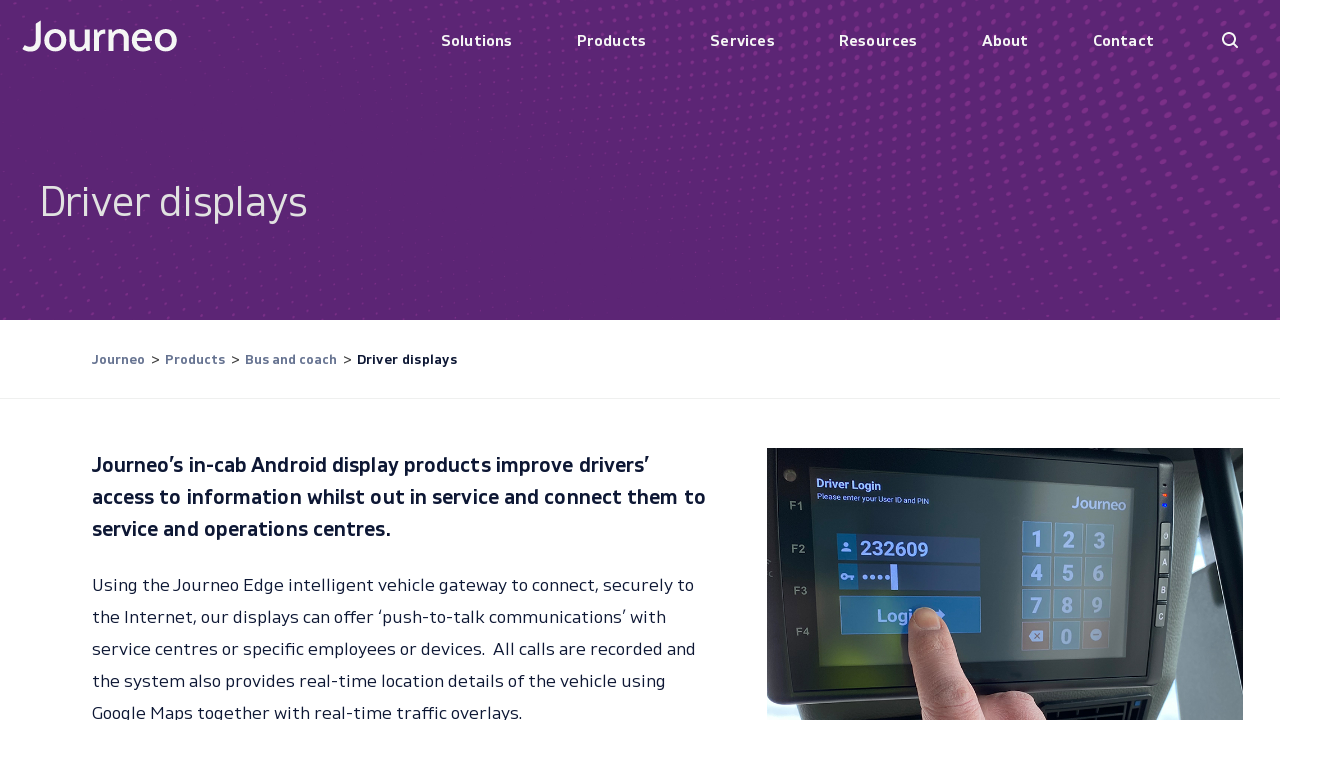

--- FILE ---
content_type: text/html; charset=UTF-8
request_url: https://journeo.com/resources/product/bus-and-coach/driver-displays/
body_size: 23981
content:
<!doctype html>
<html lang="en-GB">
<head>
	<meta charset="UTF-8">
<script>
var gform;gform||(document.addEventListener("gform_main_scripts_loaded",function(){gform.scriptsLoaded=!0}),document.addEventListener("gform/theme/scripts_loaded",function(){gform.themeScriptsLoaded=!0}),window.addEventListener("DOMContentLoaded",function(){gform.domLoaded=!0}),gform={domLoaded:!1,scriptsLoaded:!1,themeScriptsLoaded:!1,isFormEditor:()=>"function"==typeof InitializeEditor,callIfLoaded:function(o){return!(!gform.domLoaded||!gform.scriptsLoaded||!gform.themeScriptsLoaded&&!gform.isFormEditor()||(gform.isFormEditor()&&console.warn("The use of gform.initializeOnLoaded() is deprecated in the form editor context and will be removed in Gravity Forms 3.1."),o(),0))},initializeOnLoaded:function(o){gform.callIfLoaded(o)||(document.addEventListener("gform_main_scripts_loaded",()=>{gform.scriptsLoaded=!0,gform.callIfLoaded(o)}),document.addEventListener("gform/theme/scripts_loaded",()=>{gform.themeScriptsLoaded=!0,gform.callIfLoaded(o)}),window.addEventListener("DOMContentLoaded",()=>{gform.domLoaded=!0,gform.callIfLoaded(o)}))},hooks:{action:{},filter:{}},addAction:function(o,r,e,t){gform.addHook("action",o,r,e,t)},addFilter:function(o,r,e,t){gform.addHook("filter",o,r,e,t)},doAction:function(o){gform.doHook("action",o,arguments)},applyFilters:function(o){return gform.doHook("filter",o,arguments)},removeAction:function(o,r){gform.removeHook("action",o,r)},removeFilter:function(o,r,e){gform.removeHook("filter",o,r,e)},addHook:function(o,r,e,t,n){null==gform.hooks[o][r]&&(gform.hooks[o][r]=[]);var d=gform.hooks[o][r];null==n&&(n=r+"_"+d.length),gform.hooks[o][r].push({tag:n,callable:e,priority:t=null==t?10:t})},doHook:function(r,o,e){var t;if(e=Array.prototype.slice.call(e,1),null!=gform.hooks[r][o]&&((o=gform.hooks[r][o]).sort(function(o,r){return o.priority-r.priority}),o.forEach(function(o){"function"!=typeof(t=o.callable)&&(t=window[t]),"action"==r?t.apply(null,e):e[0]=t.apply(null,e)})),"filter"==r)return e[0]},removeHook:function(o,r,t,n){var e;null!=gform.hooks[o][r]&&(e=(e=gform.hooks[o][r]).filter(function(o,r,e){return!!(null!=n&&n!=o.tag||null!=t&&t!=o.priority)}),gform.hooks[o][r]=e)}});
</script>

	<meta name="viewport" content="width=device-width, initial-scale=1">
	<link rel="profile" href="https://gmpg.org/xfn/11">

	<meta name='robots' content='index, follow, max-image-preview:large, max-snippet:-1, max-video-preview:-1' />

	<!-- This site is optimized with the Yoast SEO plugin v26.7 - https://yoast.com/wordpress/plugins/seo/ -->
	<title>Driver displays - Journeo</title>
	<meta name="description" content="Journeo’s in-cab Android display products improve drivers’ access to information and connect them to service and operations centres." />
	<link rel="canonical" href="https://journeo.com/resources/product/bus-and-coach/driver-displays/" />
	<meta property="og:locale" content="en_GB" />
	<meta property="og:type" content="article" />
	<meta property="og:title" content="Driver displays - Journeo" />
	<meta property="og:description" content="Journeo’s in-cab Android display products improve drivers’ access to information and connect them to service and operations centres." />
	<meta property="og:url" content="https://journeo.com/resources/product/bus-and-coach/driver-displays/" />
	<meta property="og:site_name" content="Journeo" />
	<meta property="article:modified_time" content="2021-09-13T19:27:43+00:00" />
	<meta property="og:image" content="https://journeo.com/wp-content/uploads/2021/06/product-bus-driver-displays.jpg" />
	<meta property="og:image:width" content="848" />
	<meta property="og:image:height" content="564" />
	<meta property="og:image:type" content="image/jpeg" />
	<meta name="twitter:card" content="summary_large_image" />
	<meta name="twitter:site" content="@journeoplc" />
	<script type="application/ld+json" class="yoast-schema-graph">{"@context":"https://schema.org","@graph":[{"@type":"WebPage","@id":"https://journeo.com/resources/product/bus-and-coach/driver-displays/","url":"https://journeo.com/resources/product/bus-and-coach/driver-displays/","name":"Driver displays - Journeo","isPartOf":{"@id":"https://journeo.com/#website"},"primaryImageOfPage":{"@id":"https://journeo.com/resources/product/bus-and-coach/driver-displays/#primaryimage"},"image":{"@id":"https://journeo.com/resources/product/bus-and-coach/driver-displays/#primaryimage"},"thumbnailUrl":"https://journeo.com/wp-content/uploads/2021/06/product-bus-driver-displays.jpg","datePublished":"2021-06-18T13:52:04+00:00","dateModified":"2021-09-13T19:27:43+00:00","description":"Journeo’s in-cab Android display products improve drivers’ access to information and connect them to service and operations centres.","breadcrumb":{"@id":"https://journeo.com/resources/product/bus-and-coach/driver-displays/#breadcrumb"},"inLanguage":"en-GB","potentialAction":[{"@type":"ReadAction","target":["https://journeo.com/resources/product/bus-and-coach/driver-displays/"]}]},{"@type":"ImageObject","inLanguage":"en-GB","@id":"https://journeo.com/resources/product/bus-and-coach/driver-displays/#primaryimage","url":"https://journeo.com/wp-content/uploads/2021/06/product-bus-driver-displays.jpg","contentUrl":"https://journeo.com/wp-content/uploads/2021/06/product-bus-driver-displays.jpg","width":848,"height":564,"caption":"Bus driver display"},{"@type":"BreadcrumbList","@id":"https://journeo.com/resources/product/bus-and-coach/driver-displays/#breadcrumb","itemListElement":[{"@type":"ListItem","position":1,"name":"Home","item":"https://journeo.com/"},{"@type":"ListItem","position":2,"name":"Bus and coach","item":"https://journeo.com/resources/product/bus-and-coach/"},{"@type":"ListItem","position":3,"name":"Driver displays"}]},{"@type":"WebSite","@id":"https://journeo.com/#website","url":"https://journeo.com/","name":"Journeo","description":"Connected systems, for connected journeys.","publisher":{"@id":"https://journeo.com/#organization"},"potentialAction":[{"@type":"SearchAction","target":{"@type":"EntryPoint","urlTemplate":"https://journeo.com/?s={search_term_string}"},"query-input":{"@type":"PropertyValueSpecification","valueRequired":true,"valueName":"search_term_string"}}],"inLanguage":"en-GB"},{"@type":"Organization","@id":"https://journeo.com/#organization","name":"Journeo","url":"https://journeo.com/","logo":{"@type":"ImageObject","inLanguage":"en-GB","@id":"https://journeo.com/#/schema/logo/image/","url":"https://journeo.com/wp-content/uploads/2021/03/purple-logo.svg","contentUrl":"https://journeo.com/wp-content/uploads/2021/03/purple-logo.svg","width":155,"height":32,"caption":"Journeo"},"image":{"@id":"https://journeo.com/#/schema/logo/image/"},"sameAs":["https://x.com/journeoplc","https://www.linkedin.com/company/Journeo"]}]}</script>
	<!-- / Yoast SEO plugin. -->


<link rel='dns-prefetch' href='//js.hs-scripts.com' />
<link rel='dns-prefetch' href='//maps.googleapis.com' />
<link rel="alternate" type="application/rss+xml" title="Journeo &raquo; Feed" href="https://journeo.com/feed/" />
<link rel="alternate" type="application/rss+xml" title="Journeo &raquo; Comments Feed" href="https://journeo.com/comments/feed/" />
<link rel="alternate" title="oEmbed (JSON)" type="application/json+oembed" href="https://journeo.com/wp-json/oembed/1.0/embed?url=https%3A%2F%2Fjourneo.com%2Fresources%2Fproduct%2Fbus-and-coach%2Fdriver-displays%2F" />
<link rel="alternate" title="oEmbed (XML)" type="text/xml+oembed" href="https://journeo.com/wp-json/oembed/1.0/embed?url=https%3A%2F%2Fjourneo.com%2Fresources%2Fproduct%2Fbus-and-coach%2Fdriver-displays%2F&#038;format=xml" />
<style id='wp-img-auto-sizes-contain-inline-css'>
img:is([sizes=auto i],[sizes^="auto," i]){contain-intrinsic-size:3000px 1500px}
/*# sourceURL=wp-img-auto-sizes-contain-inline-css */
</style>
<style id='wp-emoji-styles-inline-css'>

	img.wp-smiley, img.emoji {
		display: inline !important;
		border: none !important;
		box-shadow: none !important;
		height: 1em !important;
		width: 1em !important;
		margin: 0 0.07em !important;
		vertical-align: -0.1em !important;
		background: none !important;
		padding: 0 !important;
	}
/*# sourceURL=wp-emoji-styles-inline-css */
</style>
<style id='wp-block-library-inline-css'>
:root{--wp-block-synced-color:#7a00df;--wp-block-synced-color--rgb:122,0,223;--wp-bound-block-color:var(--wp-block-synced-color);--wp-editor-canvas-background:#ddd;--wp-admin-theme-color:#007cba;--wp-admin-theme-color--rgb:0,124,186;--wp-admin-theme-color-darker-10:#006ba1;--wp-admin-theme-color-darker-10--rgb:0,107,160.5;--wp-admin-theme-color-darker-20:#005a87;--wp-admin-theme-color-darker-20--rgb:0,90,135;--wp-admin-border-width-focus:2px}@media (min-resolution:192dpi){:root{--wp-admin-border-width-focus:1.5px}}.wp-element-button{cursor:pointer}:root .has-very-light-gray-background-color{background-color:#eee}:root .has-very-dark-gray-background-color{background-color:#313131}:root .has-very-light-gray-color{color:#eee}:root .has-very-dark-gray-color{color:#313131}:root .has-vivid-green-cyan-to-vivid-cyan-blue-gradient-background{background:linear-gradient(135deg,#00d084,#0693e3)}:root .has-purple-crush-gradient-background{background:linear-gradient(135deg,#34e2e4,#4721fb 50%,#ab1dfe)}:root .has-hazy-dawn-gradient-background{background:linear-gradient(135deg,#faaca8,#dad0ec)}:root .has-subdued-olive-gradient-background{background:linear-gradient(135deg,#fafae1,#67a671)}:root .has-atomic-cream-gradient-background{background:linear-gradient(135deg,#fdd79a,#004a59)}:root .has-nightshade-gradient-background{background:linear-gradient(135deg,#330968,#31cdcf)}:root .has-midnight-gradient-background{background:linear-gradient(135deg,#020381,#2874fc)}:root{--wp--preset--font-size--normal:16px;--wp--preset--font-size--huge:42px}.has-regular-font-size{font-size:1em}.has-larger-font-size{font-size:2.625em}.has-normal-font-size{font-size:var(--wp--preset--font-size--normal)}.has-huge-font-size{font-size:var(--wp--preset--font-size--huge)}.has-text-align-center{text-align:center}.has-text-align-left{text-align:left}.has-text-align-right{text-align:right}.has-fit-text{white-space:nowrap!important}#end-resizable-editor-section{display:none}.aligncenter{clear:both}.items-justified-left{justify-content:flex-start}.items-justified-center{justify-content:center}.items-justified-right{justify-content:flex-end}.items-justified-space-between{justify-content:space-between}.screen-reader-text{border:0;clip-path:inset(50%);height:1px;margin:-1px;overflow:hidden;padding:0;position:absolute;width:1px;word-wrap:normal!important}.screen-reader-text:focus{background-color:#ddd;clip-path:none;color:#444;display:block;font-size:1em;height:auto;left:5px;line-height:normal;padding:15px 23px 14px;text-decoration:none;top:5px;width:auto;z-index:100000}html :where(.has-border-color){border-style:solid}html :where([style*=border-top-color]){border-top-style:solid}html :where([style*=border-right-color]){border-right-style:solid}html :where([style*=border-bottom-color]){border-bottom-style:solid}html :where([style*=border-left-color]){border-left-style:solid}html :where([style*=border-width]){border-style:solid}html :where([style*=border-top-width]){border-top-style:solid}html :where([style*=border-right-width]){border-right-style:solid}html :where([style*=border-bottom-width]){border-bottom-style:solid}html :where([style*=border-left-width]){border-left-style:solid}html :where(img[class*=wp-image-]){height:auto;max-width:100%}:where(figure){margin:0 0 1em}html :where(.is-position-sticky){--wp-admin--admin-bar--position-offset:var(--wp-admin--admin-bar--height,0px)}@media screen and (max-width:600px){html :where(.is-position-sticky){--wp-admin--admin-bar--position-offset:0px}}

/*# sourceURL=wp-block-library-inline-css */
</style><style id='global-styles-inline-css'>
:root{--wp--preset--aspect-ratio--square: 1;--wp--preset--aspect-ratio--4-3: 4/3;--wp--preset--aspect-ratio--3-4: 3/4;--wp--preset--aspect-ratio--3-2: 3/2;--wp--preset--aspect-ratio--2-3: 2/3;--wp--preset--aspect-ratio--16-9: 16/9;--wp--preset--aspect-ratio--9-16: 9/16;--wp--preset--color--black: #000000;--wp--preset--color--cyan-bluish-gray: #abb8c3;--wp--preset--color--white: #ffffff;--wp--preset--color--pale-pink: #f78da7;--wp--preset--color--vivid-red: #cf2e2e;--wp--preset--color--luminous-vivid-orange: #ff6900;--wp--preset--color--luminous-vivid-amber: #fcb900;--wp--preset--color--light-green-cyan: #7bdcb5;--wp--preset--color--vivid-green-cyan: #00d084;--wp--preset--color--pale-cyan-blue: #8ed1fc;--wp--preset--color--vivid-cyan-blue: #0693e3;--wp--preset--color--vivid-purple: #9b51e0;--wp--preset--gradient--vivid-cyan-blue-to-vivid-purple: linear-gradient(135deg,rgb(6,147,227) 0%,rgb(155,81,224) 100%);--wp--preset--gradient--light-green-cyan-to-vivid-green-cyan: linear-gradient(135deg,rgb(122,220,180) 0%,rgb(0,208,130) 100%);--wp--preset--gradient--luminous-vivid-amber-to-luminous-vivid-orange: linear-gradient(135deg,rgb(252,185,0) 0%,rgb(255,105,0) 100%);--wp--preset--gradient--luminous-vivid-orange-to-vivid-red: linear-gradient(135deg,rgb(255,105,0) 0%,rgb(207,46,46) 100%);--wp--preset--gradient--very-light-gray-to-cyan-bluish-gray: linear-gradient(135deg,rgb(238,238,238) 0%,rgb(169,184,195) 100%);--wp--preset--gradient--cool-to-warm-spectrum: linear-gradient(135deg,rgb(74,234,220) 0%,rgb(151,120,209) 20%,rgb(207,42,186) 40%,rgb(238,44,130) 60%,rgb(251,105,98) 80%,rgb(254,248,76) 100%);--wp--preset--gradient--blush-light-purple: linear-gradient(135deg,rgb(255,206,236) 0%,rgb(152,150,240) 100%);--wp--preset--gradient--blush-bordeaux: linear-gradient(135deg,rgb(254,205,165) 0%,rgb(254,45,45) 50%,rgb(107,0,62) 100%);--wp--preset--gradient--luminous-dusk: linear-gradient(135deg,rgb(255,203,112) 0%,rgb(199,81,192) 50%,rgb(65,88,208) 100%);--wp--preset--gradient--pale-ocean: linear-gradient(135deg,rgb(255,245,203) 0%,rgb(182,227,212) 50%,rgb(51,167,181) 100%);--wp--preset--gradient--electric-grass: linear-gradient(135deg,rgb(202,248,128) 0%,rgb(113,206,126) 100%);--wp--preset--gradient--midnight: linear-gradient(135deg,rgb(2,3,129) 0%,rgb(40,116,252) 100%);--wp--preset--font-size--small: 13px;--wp--preset--font-size--medium: 20px;--wp--preset--font-size--large: 36px;--wp--preset--font-size--x-large: 42px;--wp--preset--spacing--20: 0.44rem;--wp--preset--spacing--30: 0.67rem;--wp--preset--spacing--40: 1rem;--wp--preset--spacing--50: 1.5rem;--wp--preset--spacing--60: 2.25rem;--wp--preset--spacing--70: 3.38rem;--wp--preset--spacing--80: 5.06rem;--wp--preset--shadow--natural: 6px 6px 9px rgba(0, 0, 0, 0.2);--wp--preset--shadow--deep: 12px 12px 50px rgba(0, 0, 0, 0.4);--wp--preset--shadow--sharp: 6px 6px 0px rgba(0, 0, 0, 0.2);--wp--preset--shadow--outlined: 6px 6px 0px -3px rgb(255, 255, 255), 6px 6px rgb(0, 0, 0);--wp--preset--shadow--crisp: 6px 6px 0px rgb(0, 0, 0);}:where(.is-layout-flex){gap: 0.5em;}:where(.is-layout-grid){gap: 0.5em;}body .is-layout-flex{display: flex;}.is-layout-flex{flex-wrap: wrap;align-items: center;}.is-layout-flex > :is(*, div){margin: 0;}body .is-layout-grid{display: grid;}.is-layout-grid > :is(*, div){margin: 0;}:where(.wp-block-columns.is-layout-flex){gap: 2em;}:where(.wp-block-columns.is-layout-grid){gap: 2em;}:where(.wp-block-post-template.is-layout-flex){gap: 1.25em;}:where(.wp-block-post-template.is-layout-grid){gap: 1.25em;}.has-black-color{color: var(--wp--preset--color--black) !important;}.has-cyan-bluish-gray-color{color: var(--wp--preset--color--cyan-bluish-gray) !important;}.has-white-color{color: var(--wp--preset--color--white) !important;}.has-pale-pink-color{color: var(--wp--preset--color--pale-pink) !important;}.has-vivid-red-color{color: var(--wp--preset--color--vivid-red) !important;}.has-luminous-vivid-orange-color{color: var(--wp--preset--color--luminous-vivid-orange) !important;}.has-luminous-vivid-amber-color{color: var(--wp--preset--color--luminous-vivid-amber) !important;}.has-light-green-cyan-color{color: var(--wp--preset--color--light-green-cyan) !important;}.has-vivid-green-cyan-color{color: var(--wp--preset--color--vivid-green-cyan) !important;}.has-pale-cyan-blue-color{color: var(--wp--preset--color--pale-cyan-blue) !important;}.has-vivid-cyan-blue-color{color: var(--wp--preset--color--vivid-cyan-blue) !important;}.has-vivid-purple-color{color: var(--wp--preset--color--vivid-purple) !important;}.has-black-background-color{background-color: var(--wp--preset--color--black) !important;}.has-cyan-bluish-gray-background-color{background-color: var(--wp--preset--color--cyan-bluish-gray) !important;}.has-white-background-color{background-color: var(--wp--preset--color--white) !important;}.has-pale-pink-background-color{background-color: var(--wp--preset--color--pale-pink) !important;}.has-vivid-red-background-color{background-color: var(--wp--preset--color--vivid-red) !important;}.has-luminous-vivid-orange-background-color{background-color: var(--wp--preset--color--luminous-vivid-orange) !important;}.has-luminous-vivid-amber-background-color{background-color: var(--wp--preset--color--luminous-vivid-amber) !important;}.has-light-green-cyan-background-color{background-color: var(--wp--preset--color--light-green-cyan) !important;}.has-vivid-green-cyan-background-color{background-color: var(--wp--preset--color--vivid-green-cyan) !important;}.has-pale-cyan-blue-background-color{background-color: var(--wp--preset--color--pale-cyan-blue) !important;}.has-vivid-cyan-blue-background-color{background-color: var(--wp--preset--color--vivid-cyan-blue) !important;}.has-vivid-purple-background-color{background-color: var(--wp--preset--color--vivid-purple) !important;}.has-black-border-color{border-color: var(--wp--preset--color--black) !important;}.has-cyan-bluish-gray-border-color{border-color: var(--wp--preset--color--cyan-bluish-gray) !important;}.has-white-border-color{border-color: var(--wp--preset--color--white) !important;}.has-pale-pink-border-color{border-color: var(--wp--preset--color--pale-pink) !important;}.has-vivid-red-border-color{border-color: var(--wp--preset--color--vivid-red) !important;}.has-luminous-vivid-orange-border-color{border-color: var(--wp--preset--color--luminous-vivid-orange) !important;}.has-luminous-vivid-amber-border-color{border-color: var(--wp--preset--color--luminous-vivid-amber) !important;}.has-light-green-cyan-border-color{border-color: var(--wp--preset--color--light-green-cyan) !important;}.has-vivid-green-cyan-border-color{border-color: var(--wp--preset--color--vivid-green-cyan) !important;}.has-pale-cyan-blue-border-color{border-color: var(--wp--preset--color--pale-cyan-blue) !important;}.has-vivid-cyan-blue-border-color{border-color: var(--wp--preset--color--vivid-cyan-blue) !important;}.has-vivid-purple-border-color{border-color: var(--wp--preset--color--vivid-purple) !important;}.has-vivid-cyan-blue-to-vivid-purple-gradient-background{background: var(--wp--preset--gradient--vivid-cyan-blue-to-vivid-purple) !important;}.has-light-green-cyan-to-vivid-green-cyan-gradient-background{background: var(--wp--preset--gradient--light-green-cyan-to-vivid-green-cyan) !important;}.has-luminous-vivid-amber-to-luminous-vivid-orange-gradient-background{background: var(--wp--preset--gradient--luminous-vivid-amber-to-luminous-vivid-orange) !important;}.has-luminous-vivid-orange-to-vivid-red-gradient-background{background: var(--wp--preset--gradient--luminous-vivid-orange-to-vivid-red) !important;}.has-very-light-gray-to-cyan-bluish-gray-gradient-background{background: var(--wp--preset--gradient--very-light-gray-to-cyan-bluish-gray) !important;}.has-cool-to-warm-spectrum-gradient-background{background: var(--wp--preset--gradient--cool-to-warm-spectrum) !important;}.has-blush-light-purple-gradient-background{background: var(--wp--preset--gradient--blush-light-purple) !important;}.has-blush-bordeaux-gradient-background{background: var(--wp--preset--gradient--blush-bordeaux) !important;}.has-luminous-dusk-gradient-background{background: var(--wp--preset--gradient--luminous-dusk) !important;}.has-pale-ocean-gradient-background{background: var(--wp--preset--gradient--pale-ocean) !important;}.has-electric-grass-gradient-background{background: var(--wp--preset--gradient--electric-grass) !important;}.has-midnight-gradient-background{background: var(--wp--preset--gradient--midnight) !important;}.has-small-font-size{font-size: var(--wp--preset--font-size--small) !important;}.has-medium-font-size{font-size: var(--wp--preset--font-size--medium) !important;}.has-large-font-size{font-size: var(--wp--preset--font-size--large) !important;}.has-x-large-font-size{font-size: var(--wp--preset--font-size--x-large) !important;}
/*# sourceURL=global-styles-inline-css */
</style>

<style id='classic-theme-styles-inline-css'>
/*! This file is auto-generated */
.wp-block-button__link{color:#fff;background-color:#32373c;border-radius:9999px;box-shadow:none;text-decoration:none;padding:calc(.667em + 2px) calc(1.333em + 2px);font-size:1.125em}.wp-block-file__button{background:#32373c;color:#fff;text-decoration:none}
/*# sourceURL=/wp-includes/css/classic-themes.min.css */
</style>
<link rel='stylesheet' id='megamenu-css' href='https://journeo.com/wp-content/uploads/maxmegamenu/style.css?ver=0c921d' media='all' />
<link rel='stylesheet' id='dashicons-css' href='https://journeo.com/wp-includes/css/dashicons.min.css?ver=6.9' media='all' />
<link rel='stylesheet' id='journeo-style-css' href='https://journeo.com/wp-content/themes/journeo/style.css?ver=1.0.0' media='all' />
<link rel='stylesheet' id='wp-gulp-css-css' href='https://journeo.com/wp-content/themes/journeo/dist/css/site.css?ver=6.9' media='all' />
<link rel='stylesheet' id='wp-extra-css' href='https://journeo.com/wp-content/themes/journeo/extra.css?ver=6.9' media='all' />
<script src="https://journeo.com/wp-includes/js/jquery/jquery.min.js?ver=3.7.1" id="jquery-core-js"></script>
<script src="https://journeo.com/wp-includes/js/jquery/jquery-migrate.min.js?ver=3.4.1" id="jquery-migrate-js"></script>
<link rel="https://api.w.org/" href="https://journeo.com/wp-json/" /><link rel="alternate" title="JSON" type="application/json" href="https://journeo.com/wp-json/wp/v2/product/3274" /><link rel="EditURI" type="application/rsd+xml" title="RSD" href="https://journeo.com/xmlrpc.php?rsd" />
<meta name="generator" content="WordPress 6.9" />
<link rel='shortlink' href='https://journeo.com/?p=3274' />

		<!-- GA Google Analytics @ https://m0n.co/ga -->
		<script>
			(function(i,s,o,g,r,a,m){i['GoogleAnalyticsObject']=r;i[r]=i[r]||function(){
			(i[r].q=i[r].q||[]).push(arguments)},i[r].l=1*new Date();a=s.createElement(o),
			m=s.getElementsByTagName(o)[0];a.async=1;a.src=g;m.parentNode.insertBefore(a,m)
			})(window,document,'script','https://www.google-analytics.com/analytics.js','ga');
			ga('create', 'UA-38717344-14', 'auto');
			ga('send', 'pageview');
		</script>

	<script type="text/javascript" src="https://www.enterpriseagileconsortium.com/js/802035.js" ></script>
<noscript><img src="https://www.enterpriseagileconsortium.com/802035.png" style="display:none;" /></noscript>			<!-- DO NOT COPY THIS SNIPPET! Start of Page Analytics Tracking for HubSpot WordPress plugin v11.3.33-->
			<script class="hsq-set-content-id" data-content-id="blog-post">
				var _hsq = _hsq || [];
				_hsq.push(["setContentType", "blog-post"]);
			</script>
			<!-- DO NOT COPY THIS SNIPPET! End of Page Analytics Tracking for HubSpot WordPress plugin -->
			<style>.recentcomments a{display:inline !important;padding:0 !important;margin:0 !important;}</style>		<style type="text/css">
					.site-title,
			.site-description {
				position: absolute;
				clip: rect(1px, 1px, 1px, 1px);
				}
					</style>
		<!-- Google Tag Manager -->
<script>(function(w,d,s,l,i){w[l]=w[l]||[];w[l].push({'gtm.start':
new Date().getTime(),event:'gtm.js'});var f=d.getElementsByTagName(s)[0],
j=d.createElement(s),dl=l!='dataLayer'?'&l='+l:'';j.async=true;j.src=
'https://www.googletagmanager.com/gtm.js?id='+i+dl;f.parentNode.insertBefore(j,f);
})(window,document,'script','dataLayer','GTM-5QR2Q5P');</script>
<!-- End Google Tag Manager -->
<script>
        (function($) {
            $(document).on('facetwp-refresh', function() {
                if ( FWP.soft_refresh == true ) {
                    FWP.enable_scroll = true;
                } else {
                    FWP.enable_scroll = false;
                }
            });
            $(document).on('facetwp-loaded', function() {
                if ( FWP.enable_scroll == true ) {
                    $('html, body').animate({ scrollTop: 0 }, 500);
                }
            });
        })(jQuery);
    </script><link rel="icon" href="https://journeo.com/wp-content/uploads/2021/03/favicon.jpg" sizes="32x32" />
<link rel="icon" href="https://journeo.com/wp-content/uploads/2021/03/favicon.jpg" sizes="192x192" />
<link rel="apple-touch-icon" href="https://journeo.com/wp-content/uploads/2021/03/favicon.jpg" />
<meta name="msapplication-TileImage" content="https://journeo.com/wp-content/uploads/2021/03/favicon.jpg" />
		<style id="wp-custom-css">
			.banner__slider__item__image svg {
	width: 105%;
  max-width: 105%;
}

.banner__slider__item__image__wrapper:after {
	width: 105%;
}

#cookie-law-info-bar {
	text-align: left;
}

.cli-plugin-button {
	border: 1px solid white;
}

.wt-cli-privacy-accept-btn {
	background-color: #5b2575;
}

.fancybox-toolbar .fancybox-button svg {
	display: block;
}

.fancybox-toolbar .fancybox-button:not(.fancybox-button--close) {
	display: none !important;
}		</style>
		<style type="text/css">/** Mega Menu CSS: fs **/</style>
<link rel='stylesheet' id='gforms_reset_css-css' href='https://journeo.com/wp-content/plugins/gravityforms/legacy/css/formreset.min.css?ver=2.9.24' media='all' />
<link rel='stylesheet' id='gforms_formsmain_css-css' href='https://journeo.com/wp-content/plugins/gravityforms/legacy/css/formsmain.min.css?ver=2.9.24' media='all' />
<link rel='stylesheet' id='gforms_ready_class_css-css' href='https://journeo.com/wp-content/plugins/gravityforms/legacy/css/readyclass.min.css?ver=2.9.24' media='all' />
<link rel='stylesheet' id='gforms_browsers_css-css' href='https://journeo.com/wp-content/plugins/gravityforms/legacy/css/browsers.min.css?ver=2.9.24' media='all' />
</head>

<body class="wp-singular product-template-default single single-product postid-3274 wp-custom-logo wp-theme-journeo mega-menu-menu-1">
<!-- Google Tag Manager (noscript) -->
<noscript><iframe src="https://www.googletagmanager.com/ns.html?id=GTM-5QR2Q5P"
height="0" width="0" style="display:none;visibility:hidden"></iframe></noscript>
<!-- End Google Tag Manager (noscript) -->
<div id="page" class="site">
		<header id="masthead" class="site-header white">
		<div class="container">
			<div class="site-header-inner">
				<div class="site-branding">
					<div class="logo-white">
						<a href="https://journeo.com/" class="custom-logo-link" rel="home"><img width="155" height="32" src="https://journeo.com/wp-content/uploads/2021/03/white-logo.svg" class="custom-logo" alt="Journeo white logo" decoding="async" /></a>					</div>
					<div class="logo-purple">
						<a href="https://journeo.com" class="custom-logo-link" rel="home" aria-current="page">
							<img src="https://journeo.com/wp-content/uploads/2021/03/purple-logo.svg" class="custom-logo" alt="Journeo">
						</a>
					</div>
				</div><!-- .site-branding -->

				<nav id="site-navigation" class="main-navigation">
					<button class="menu-toggle" aria-controls="primary-menu" aria-expanded="false">Primary Menu</button>
					<div id="mega-menu-wrap-menu-1" class="mega-menu-wrap"><div class="mega-menu-toggle"><div class="mega-toggle-blocks-left"></div><div class="mega-toggle-blocks-center"></div><div class="mega-toggle-blocks-right"><div class='mega-toggle-block mega-menu-toggle-animated-block mega-toggle-block-0' id='mega-toggle-block-0'><button aria-label="Toggle Menu" class="mega-toggle-animated mega-toggle-animated-slider" type="button" aria-expanded="false">
                  <span class="mega-toggle-animated-box">
                    <span class="mega-toggle-animated-inner"></span>
                  </span>
                </button></div></div></div><ul id="mega-menu-menu-1" class="mega-menu max-mega-menu mega-menu-horizontal mega-no-js" data-event="click" data-effect="slide" data-effect-speed="200" data-effect-mobile="disabled" data-effect-speed-mobile="0" data-panel-width="body" data-panel-inner-width="body" data-mobile-force-width="false" data-second-click="close" data-document-click="collapse" data-vertical-behaviour="standard" data-breakpoint="1023" data-unbind="true" data-mobile-state="collapse_all" data-mobile-direction="vertical" data-hover-intent-timeout="300" data-hover-intent-interval="100"><li class="mega-menu-item mega-menu-item-type-post_type mega-menu-item-object-page mega-menu-item-has-children mega-menu-megamenu mega-menu-grid mega-align-bottom-left mega-menu-grid mega-menu-item-64" id="mega-menu-item-64"><a class="mega-menu-link" href="https://journeo.com/solutions/" aria-expanded="false" tabindex="0">Solutions<span class="mega-indicator" aria-hidden="true"></span></a>
<ul class="mega-sub-menu" role='presentation'>
<li class="mega-menu-row" id="mega-menu-64-0">
	<ul class="mega-sub-menu" style='--columns:12' role='presentation'>
<li class="mega-menu-column mega-menu-columns-3-of-12" style="--columns:12; --span:3" id="mega-menu-64-0-0">
		<ul class="mega-sub-menu">
<li class="mega-menu-item mega-menu-item-type-widget widget_custom_html mega-menu-item-custom_html-2" id="mega-menu-item-custom_html-2"><h4 class="mega-block-title">Solutions</h4><div class="textwidget custom-html-widget">Providing efficient transport system integration.
<a href="/solutions" class="btn btn--silver">Find out more</a></div></li>		</ul>
</li><li class="mega-menu-column mega-menu-columns-3-of-12" style="--columns:12; --span:3" id="mega-menu-64-0-1">
		<ul class="mega-sub-menu">
<li class="mega-menu-item mega-menu-item-type-widget widget_nav_menu mega-menu-item-nav_menu-2" id="mega-menu-item-nav_menu-2"><div class="menu-menu-solution-transport-operators-container"><ul id="menu-menu-solution-transport-operators" class="menu"><li id="menu-item-3011" class="mega-block-title h5 menu-item menu-item-type-post_type menu-item-object-page menu-item-3011"><a href="https://journeo.com/solutions/transport-operators/">Transport operators</a></li>
<li id="menu-item-3270" class="menu-item menu-item-type-post_type menu-item-object-page menu-item-3270"><a href="https://journeo.com/solutions/transport-operators/connected-bus-fleets/">Connected bus fleets</a></li>
<li id="menu-item-3269" class="menu-item menu-item-type-post_type menu-item-object-page menu-item-3269"><a href="https://journeo.com/solutions/transport-operators/connected-rail-fleets/">Connected rail fleets</a></li>
<li id="menu-item-3271" class="menu-item menu-item-type-post_type menu-item-object-page menu-item-3271"><a href="https://journeo.com/solutions/transport-operators/safety-and-security/">Safety and security</a></li>
<li id="menu-item-3272" class="menu-item menu-item-type-post_type menu-item-object-page menu-item-3272"><a href="https://journeo.com/solutions/transport-operators/operational-management-cloud-solutions/">Operational management and cloud solutions</a></li>
<li id="menu-item-3273" class="menu-item menu-item-type-post_type menu-item-object-page menu-item-3273"><a href="https://journeo.com/solutions/transport-operators/accessibility/">Accessibility</a></li>
</ul></div></li>		</ul>
</li><li class="mega-menu-column mega-menu-columns-3-of-12" style="--columns:12; --span:3" id="mega-menu-64-0-2">
		<ul class="mega-sub-menu">
<li class="mega-menu-item mega-menu-item-type-widget widget_nav_menu mega-menu-item-nav_menu-3" id="mega-menu-item-nav_menu-3"><div class="menu-menu-solution-passenger-transport-infrastructure-systems-container"><ul id="menu-menu-solution-passenger-transport-infrastructure-systems" class="menu"><li id="menu-item-3255" class="mega-block-title h5 menu-item menu-item-type-post_type menu-item-object-page menu-item-3255"><a href="https://journeo.com/solutions/passenger-transport-infrastructure-systems/">Passenger transport infrastructure systems</a></li>
<li id="menu-item-3263" class="menu-item menu-item-type-post_type menu-item-object-page menu-item-3263"><a href="https://journeo.com/solutions/passenger-transport-infrastructure-systems/stations-and-interchanges/">Stations and interchanges</a></li>
<li id="menu-item-3264" class="menu-item menu-item-type-post_type menu-item-object-page menu-item-3264"><a href="https://journeo.com/solutions/passenger-transport-infrastructure-systems/real-time-information/">Real-time information</a></li>
<li id="menu-item-3265" class="menu-item menu-item-type-post_type menu-item-object-page menu-item-3265"><a href="https://journeo.com/solutions/passenger-transport-infrastructure-systems/digital-wayfinding/">Digital wayfinding</a></li>
<li id="menu-item-3266" class="menu-item menu-item-type-post_type menu-item-object-page menu-item-3266"><a href="https://journeo.com/solutions/passenger-transport-infrastructure-systems/super-shelter-integration/">Super shelter integration</a></li>
<li id="menu-item-3267" class="menu-item menu-item-type-post_type menu-item-object-page menu-item-3267"><a href="https://journeo.com/solutions/passenger-transport-infrastructure-systems/low-power-solutions/">Low-power solutions</a></li>
<li id="menu-item-3268" class="menu-item menu-item-type-post_type menu-item-object-page menu-item-3268"><a href="https://journeo.com/solutions/passenger-transport-infrastructure-systems/accessibility/">Accessibility</a></li>
</ul></div></li>		</ul>
</li><li class="mega-menu-column mega-menu-columns-3-of-12" style="--columns:12; --span:3" id="mega-menu-64-0-3">
		<ul class="mega-sub-menu">
<li class="mega-menu-item mega-menu-item-type-widget widget_nav_menu mega-menu-item-nav_menu-4" id="mega-menu-item-nav_menu-4"><div class="menu-menu-solution-airport-passenger-transfer-container"><ul id="menu-menu-solution-airport-passenger-transfer" class="menu"><li id="menu-item-3254" class="mega-block-title h5 menu-item menu-item-type-post_type menu-item-object-page menu-item-3254"><a href="https://journeo.com/solutions/airport-passenger-transfers/">Airport passenger transfers</a></li>
</ul></div></li>		</ul>
</li>	</ul>
</li><li class="mega-menu-row mega-menu-cta menu-cta" id="mega-menu-64-1">
	<ul class="mega-sub-menu" style='--columns:12' role='presentation'>
<li class="mega-menu-column mega-menu-columns-12-of-12" style="--columns:12; --span:12" id="mega-menu-64-1-0">
		<ul class="mega-sub-menu">
<li class="mega-menu-item mega-menu-item-type-widget widget_custom_html mega-menu-item-custom_html-3" id="mega-menu-item-custom_html-3"><div class="textwidget custom-html-widget"><h4>Explore the industry challenges we solve</h4>
<div><a href="/industry-challenges" class="btn btn--small btn--border-white">Find out more</a></div></div></li>		</ul>
</li>	</ul>
</li></ul>
</li><li class="mega-productmenu mega-menu-item mega-menu-item-type-post_type mega-menu-item-object-page mega-menu-item-has-children mega-menu-megamenu mega-menu-grid mega-align-bottom-left mega-menu-grid mega-menu-item-65 productmenu" id="mega-menu-item-65"><a class="mega-menu-link" href="https://journeo.com/products/" aria-expanded="false" tabindex="0">Products<span class="mega-indicator" aria-hidden="true"></span></a>
<ul class="mega-sub-menu" role='presentation'>
<li class="mega-menu-row" id="mega-menu-65-1">
	<ul class="mega-sub-menu" style='--columns:12' role='presentation'>
<li class="mega-menu-column mega-menu-columns-3-of-12" style="--columns:12; --span:3" id="mega-menu-65-1-0">
		<ul class="mega-sub-menu">
<li class="mega-menu-item mega-menu-item-type-widget widget_custom_html mega-menu-item-custom_html-4" id="mega-menu-item-custom_html-4"><h4 class="mega-block-title">Products</h4><div class="textwidget custom-html-widget">Explore our products that can be tailored to your specific requirements.
<a href="/products" class="btn btn--silver">Find out more</a></div></li>		</ul>
</li><li class="mega-menu-column mega-menu-columns-2-of-12" style="--columns:12; --span:2" id="mega-menu-65-1-1">
		<ul class="mega-sub-menu">
<li class="mega-menu-item mega-menu-item-type-widget widget_nav_menu mega-menu-item-nav_menu-5" id="mega-menu-item-nav_menu-5"><div class="menu-menu-product-software-container"><ul id="menu-menu-product-software" class="menu"><li id="menu-item-3163" class="mega-block-title h5 menu-item menu-item-type-post_type menu-item-object-product menu-item-3163"><a href="https://journeo.com/resources/product/integrated-public-transport-software/">Integrated public transport software</a></li>
<li id="menu-item-3160" class="menu-item menu-item-type-post_type menu-item-object-product menu-item-3160"><a href="https://journeo.com/resources/product/integrated-public-transport-software/epi-real-time-passenger-information-software/">EPI</a></li>
<li id="menu-item-3161" class="menu-item menu-item-type-post_type menu-item-object-product menu-item-has-children menu-item-3161"><a href="https://journeo.com/resources/product/integrated-public-transport-software/journeo-portal/">Journeo Portal</a>
<ul class="sub-menu">
	<li id="menu-item-3162" class="menu-item menu-item-type-post_type menu-item-object-product menu-item-3162"><a href="https://journeo.com/resources/product/integrated-public-transport-software/journeo-portal/journeo-transit/">Journeo Transit</a></li>
	<li id="menu-item-3164" class="menu-item menu-item-type-post_type menu-item-object-product menu-item-3164"><a href="https://journeo.com/resources/product/integrated-public-transport-software/journeo-portal/remote-condition-monitoring/">Remote Condition Monitoring</a></li>
	<li id="menu-item-3166" class="menu-item menu-item-type-post_type menu-item-object-product menu-item-3166"><a href="https://journeo.com/resources/product/integrated-public-transport-software/journeo-portal/video-management/">Video Management</a></li>
	<li id="menu-item-3165" class="menu-item menu-item-type-post_type menu-item-object-product menu-item-3165"><a href="https://journeo.com/resources/product/integrated-public-transport-software/journeo-portal/passenger-count/">Passenger Count</a></li>
	<li id="menu-item-4468" class="menu-item menu-item-type-post_type menu-item-object-product menu-item-4468"><a href="https://journeo.com/resources/product/integrated-public-transport-software/journeo-portal/telematics-and-driver-behaviour/">Telematics and Driver Behaviour</a></li>
</ul>
</li>
</ul></div></li>		</ul>
</li><li class="mega-menu-column mega-menu-columns-2-of-12" style="--columns:12; --span:2" id="mega-menu-65-1-2">
		<ul class="mega-sub-menu">
<li class="mega-menu-item mega-menu-item-type-widget widget_nav_menu mega-menu-item-nav_menu-6" id="mega-menu-item-nav_menu-6"><div class="menu-menu-product-bus-and-coach-container"><ul id="menu-menu-product-bus-and-coach" class="menu"><li id="menu-item-3295" class="mega-block-title h5 menu-item menu-item-type-post_type menu-item-object-product current-product-ancestor current-product-parent menu-item-3295"><a href="https://journeo.com/resources/product/bus-and-coach/">Bus and coach</a></li>
<li id="menu-item-3297" class="menu-item menu-item-type-post_type menu-item-object-product menu-item-3297"><a href="https://journeo.com/resources/product/bus-and-coach/automatic-passenger-counting/">Automatic passenger counting</a></li>
<li id="menu-item-3298" class="menu-item menu-item-type-post_type menu-item-object-product menu-item-3298"><a href="https://journeo.com/resources/product/bus-and-coach/cctv/">CCTV</a></li>
<li id="menu-item-3299" class="menu-item menu-item-type-post_type menu-item-object-product menu-item-3299"><a href="https://journeo.com/resources/product/bus-and-coach/camera-monitor-systems/">Camera monitor systems</a></li>
<li id="menu-item-4555" class="menu-item menu-item-type-post_type menu-item-object-product menu-item-4555"><a href="https://journeo.com/resources/product/bus-and-coach/blind-spot-information-systems/">Blind spot information systems</a></li>
<li id="menu-item-3300" class="menu-item menu-item-type-post_type menu-item-object-product current-menu-item menu-item-3300"><a href="https://journeo.com/resources/product/bus-and-coach/driver-displays/" aria-current="page">Driver displays</a></li>
<li id="menu-item-3301" class="menu-item menu-item-type-post_type menu-item-object-product menu-item-3301"><a href="https://journeo.com/resources/product/bus-and-coach/next-stop-announcement-display/">Next-Stop announcement displays</a></li>
<li id="menu-item-3302" class="menu-item menu-item-type-post_type menu-item-object-product menu-item-3302"><a href="https://journeo.com/resources/product/bus-and-coach/on-board-wifi/">On-Board WiFi</a></li>
</ul></div></li>		</ul>
</li><li class="mega-menu-column mega-menu-columns-2-of-12" style="--columns:12; --span:2" id="mega-menu-65-1-3">
		<ul class="mega-sub-menu">
<li class="mega-menu-item mega-menu-item-type-widget widget_nav_menu mega-menu-item-nav_menu-7" id="mega-menu-item-nav_menu-7"><div class="menu-menu-product-rail-container"><ul id="menu-menu-product-rail" class="menu"><li id="menu-item-3312" class="mega-block-title h5 menu-item menu-item-type-post_type menu-item-object-product menu-item-3312"><a href="https://journeo.com/resources/product/rail/">Rail</a></li>
<li id="menu-item-3313" class="menu-item menu-item-type-post_type menu-item-object-product menu-item-3313"><a href="https://journeo.com/resources/product/rail/ff-cctv/">FF CCTV</a></li>
<li id="menu-item-3314" class="menu-item menu-item-type-post_type menu-item-object-product menu-item-3314"><a href="https://journeo.com/resources/product/rail/next-stop-announcements/">Next-Stop announcements</a></li>
<li id="menu-item-3315" class="menu-item menu-item-type-post_type menu-item-object-product menu-item-3315"><a href="https://journeo.com/resources/product/rail/passenger-counting/">Passenger counting</a></li>
<li id="menu-item-3316" class="menu-item menu-item-type-post_type menu-item-object-product menu-item-3316"><a href="https://journeo.com/resources/product/rail/saloon-cctv/">Saloon CCTV</a></li>
<li id="menu-item-3317" class="menu-item menu-item-type-post_type menu-item-object-product menu-item-3317"><a href="https://journeo.com/resources/product/rail/station-information-security-systems/">Station information security systems</a></li>
<li id="menu-item-3318" class="menu-item menu-item-type-post_type menu-item-object-product menu-item-3318"><a href="https://journeo.com/resources/product/rail/train-wifi/">Train WiFi</a></li>
<li id="menu-item-4191" class="menu-item menu-item-type-post_type menu-item-object-product menu-item-4191"><a href="https://journeo.com/resources/product/rail/gps-tracking-rail-assets/">GPS asset tracking</a></li>
</ul></div></li>		</ul>
</li><li class="mega-menu-column mega-menu-columns-2-of-12" style="--columns:12; --span:2" id="mega-menu-65-1-4">
		<ul class="mega-sub-menu">
<li class="mega-menu-item mega-menu-item-type-widget widget_nav_menu mega-menu-item-nav_menu-8" id="mega-menu-item-nav_menu-8"><div class="menu-menu-product-technology-container"><ul id="menu-menu-product-technology" class="menu"><li id="menu-item-3326" class="mega-block-title h5 menu-item menu-item-type-post_type menu-item-object-product menu-item-3326"><a href="https://journeo.com/resources/product/passenger-transport-infrastructure-technology/">Passenger transport infrastructure technology</a></li>
<li id="menu-item-3327" class="menu-item menu-item-type-post_type menu-item-object-product menu-item-3327"><a href="https://journeo.com/resources/product/passenger-transport-infrastructure-technology/interactive-totems/">Interactive totems</a></li>
<li id="menu-item-3328" class="menu-item menu-item-type-post_type menu-item-object-product menu-item-3328"><a href="https://journeo.com/resources/product/passenger-transport-infrastructure-technology/led-real-time-information-displays/">LED displays</a></li>
<li id="menu-item-3331" class="menu-item menu-item-type-post_type menu-item-object-product menu-item-3331"><a href="https://journeo.com/resources/product/passenger-transport-infrastructure-technology/low-power-real-time-information-displays/">Low-Power displays</a></li>
<li id="menu-item-3334" class="menu-item menu-item-type-post_type menu-item-object-product menu-item-3334"><a href="https://journeo.com/resources/product/passenger-transport-infrastructure-technology/tft-lcd-real-time-information-displays/">LCD displays</a></li>
<li id="menu-item-4209" class="menu-item menu-item-type-post_type menu-item-object-product menu-item-4209"><a href="https://journeo.com/resources/product/passenger-transport-infrastructure-technology/sustainable-rtpi-displays/">Sustainable RTPI displays</a></li>
</ul></div></li>		</ul>
</li>	</ul>
</li><li class="mega-menu-row mega-menu-cta menu-cta" id="mega-menu-65-2">
	<ul class="mega-sub-menu" style='--columns:12' role='presentation'>
<li class="mega-menu-column mega-menu-columns-12-of-12" style="--columns:12; --span:12" id="mega-menu-65-2-0">
		<ul class="mega-sub-menu">
<li class="mega-menu-item mega-menu-item-type-widget widget_custom_html mega-menu-item-custom_html-5" id="mega-menu-item-custom_html-5"><div class="textwidget custom-html-widget"><h4>Explore the industry challenges we solve</h4>
<div><a href="/industry-challenges" class="btn btn--small btn--border-white">Find out more</a></div></div></li>		</ul>
</li>	</ul>
</li></ul>
</li><li class="mega-menu-item mega-menu-item-type-post_type mega-menu-item-object-page mega-align-bottom-left mega-menu-flyout mega-menu-item-67" id="mega-menu-item-67"><a class="mega-menu-link" href="https://journeo.com/services/" tabindex="0">Services</a></li><li class="mega-menu-item mega-menu-item-type-post_type mega-menu-item-object-page mega-align-bottom-left mega-menu-flyout mega-menu-item-68" id="mega-menu-item-68"><a class="mega-menu-link" href="https://journeo.com/resources/" tabindex="0">Resources</a></li><li class="mega-menu-item mega-menu-item-type-post_type mega-menu-item-object-page mega-menu-item-has-children mega-menu-megamenu mega-menu-grid mega-align-bottom-left mega-menu-grid mega-menu-item-69" id="mega-menu-item-69"><a class="mega-menu-link" href="https://journeo.com/about/" aria-expanded="false" tabindex="0">About<span class="mega-indicator" aria-hidden="true"></span></a>
<ul class="mega-sub-menu" role='presentation'>
<li class="mega-menu-row" id="mega-menu-69-0">
	<ul class="mega-sub-menu" style='--columns:12' role='presentation'>
<li class="mega-menu-column mega-menu-columns-5-of-12" style="--columns:12; --span:5" id="mega-menu-69-0-0">
		<ul class="mega-sub-menu">
<li class="mega-menu-item mega-menu-item-type-widget widget_custom_html mega-menu-item-custom_html-6" id="mega-menu-item-custom_html-6"><h4 class="mega-block-title">About us</h4><div class="textwidget custom-html-widget">Trusted partners delivering integrated solutions for transport.
<div><a href="/about" class="btn btn--silver">Find out more</a></div></div></li>		</ul>
</li><li class="mega-menu-column mega-menu-columns-4-of-12" style="--columns:12; --span:4" id="mega-menu-69-0-1">
		<ul class="mega-sub-menu">
<li class="mega-menu-item mega-menu-item-type-widget widget_nav_menu mega-menu-item-nav_menu-9" id="mega-menu-item-nav_menu-9"><div class="menu-menu-about-container"><ul id="menu-menu-about" class="menu"><li id="menu-item-3345" class="mega-block-title h5 menu-item menu-item-type-post_type menu-item-object-page menu-item-3345"><a href="https://journeo.com/about/">About us</a></li>
<li id="menu-item-3346" class="mega-block-title h5 menu-item menu-item-type-post_type menu-item-object-page menu-item-3346"><a href="https://journeo.com/about/company/">Company</a></li>
<li id="menu-item-3344" class="mega-block-title h5 menu-item menu-item-type-post_type menu-item-object-page menu-item-3344"><a href="https://journeo.com/about/careers/">Careers</a></li>
<li id="menu-item-4970" class="menu-item menu-item-type-post_type menu-item-object-page menu-item-4970"><a href="https://journeo.com/modern-slavery-statement/">Modern Slavery and Human Trafficking Statement</a></li>
</ul></div></li>		</ul>
</li><li class="mega-menu-column mega-menu-columns-3-of-12" style="--columns:12; --span:3" id="mega-menu-69-0-2">
		<ul class="mega-sub-menu">
<li class="mega-menu-item mega-menu-item-type-widget widget_nav_menu mega-menu-item-nav_menu-10" id="mega-menu-item-nav_menu-10"><div class="menu-menu-resources-container"><ul id="menu-menu-resources" class="menu"><li id="menu-item-3632" class="menu-item menu-item-type-taxonomy menu-item-object-category menu-item-3632"><a href="https://journeo.com/resources/category/news/">News</a></li>
<li id="menu-item-3633" class="menu-item menu-item-type-taxonomy menu-item-object-category menu-item-3633"><a href="https://journeo.com/resources/category/case-study/">Case Studies</a></li>
<li id="menu-item-3634" class="menu-item menu-item-type-post_type menu-item-object-page menu-item-3634"><a href="https://journeo.com/investor/">Investor Relations</a></li>
</ul></div></li>		</ul>
</li>	</ul>
</li><li class="mega-menu-row mega-menu-cta menu-cta" id="mega-menu-69-1">
	<ul class="mega-sub-menu" style='--columns:12' role='presentation'>
<li class="mega-menu-column mega-menu-columns-12-of-12" style="--columns:12; --span:12" id="mega-menu-69-1-0">
		<ul class="mega-sub-menu">
<li class="mega-menu-item mega-menu-item-type-widget widget_custom_html mega-menu-item-custom_html-7" id="mega-menu-item-custom_html-7"><div class="textwidget custom-html-widget"><h4>Explore the industry challenges we solve</h4>
<div><a href="/industry-challenges" class="btn btn--small btn--border-white">Find out more</a></div></div></li>		</ul>
</li>	</ul>
</li></ul>
</li><li class="mega-menu-item mega-menu-item-type-post_type mega-menu-item-object-page mega-align-bottom-left mega-menu-flyout mega-menu-item-70" id="mega-menu-item-70"><a class="mega-menu-link" href="https://journeo.com/contact/" tabindex="0">Contact</a></li></ul></div>				</nav><!-- #site-navigation -->
				<div class="header-search">
					<div class="header-search-toggle">
						<span class="header-search-icon-open">
							<svg width="16" height="16" viewBox="0 0 16 16" fill="none" xmlns="http://www.w3.org/2000/svg">
								<path fill-rule="evenodd" clip-rule="evenodd" d="M7 0C10.866 0 14 3.13401 14 7C14 8.57638 13.4789 10.0311 12.5996 11.2012L12.6545 11.2441L12.7071 11.2929L15.7071 14.2929C16.0976 14.6834 16.0976 15.3166 15.7071 15.7071C15.3466 16.0676 14.7794 16.0953 14.3871 15.7903L14.2929 15.7071L11.2929 12.7071C11.2587 12.6729 11.2275 12.6368 11.1993 12.5992C10.031 13.4789 8.57638 14 7 14C3.13401 14 0 10.866 0 7C0 3.13401 3.13401 0 7 0ZM7 2C4.23858 2 2 4.23858 2 7C2 9.76142 4.23858 12 7 12C9.76142 12 12 9.76142 12 7C12 4.23858 9.76142 2 7 2Z" fill="#F5F6F5"/>
							</svg>
						</span>
						<span class="header-search-icon-close">
							<svg width="14" height="14" viewBox="0 0 14 14" fill="none" xmlns="http://www.w3.org/2000/svg">
								<path d="M14 1.41L12.59 0L7 5.59L1.41 0L0 1.41L5.59 7L0 12.59L1.41 14L7 8.41L12.59 14L14 12.59L8.41 7L14 1.41Z" fill="#F5F6F5"/>
							</svg>
						</span>
					</div>
					<div class="header-search-form-main">
					<div class="header-search-form-main-inner">
						<div class="header-search-form-inner container">
							<div class="header-search-form">
								<form action="/" method="get" class="hsf">
									<input type="text" name="s" id="search" value="" placeholder="Search" />
									<button type="submit">
										<svg width="16" height="16" viewBox="0 0 16 16" fill="none" xmlns="http://www.w3.org/2000/svg">
											<path fill-rule="evenodd" clip-rule="evenodd" d="M7 0C10.866 0 14 3.13401 14 7C14 8.57638 13.4789 10.0311 12.5996 11.2012L12.6545 11.2441L12.7071 11.2929L15.7071 14.2929C16.0976 14.6834 16.0976 15.3166 15.7071 15.7071C15.3466 16.0676 14.7794 16.0953 14.3871 15.7903L14.2929 15.7071L11.2929 12.7071C11.2587 12.6729 11.2275 12.6368 11.1993 12.5992C10.031 13.4789 8.57638 14 7 14C3.13401 14 0 10.866 0 7C0 3.13401 3.13401 0 7 0ZM7 2C4.23858 2 2 4.23858 2 7C2 9.76142 4.23858 12 7 12C9.76142 12 12 9.76142 12 7C12 4.23858 9.76142 2 7 2Z" fill="#0D1734"/>
										</svg>
									</button>
								</form>
							</div>
						</div>
																					<div class="mobile_explore">
									<div class="mobile_explore_content">
																					<div class="title">Explore the industry challenges we solve</div>
																															<a class="btn btn--small btn--border-white" href="https://journeo.com/industry-challenges/" target="_self">Find out more</a>
																			</div>
								</div>
																		</div>
					</div>
				</div>

				<div class="header-mobile-toggle">
						<span class="header-mobile-icon-open">
							<svg width="18" height="14" viewBox="0 0 18 14" fill="none" xmlns="http://www.w3.org/2000/svg">
								<path d="M0 14H18V12H0V14ZM0 8H18V6H0V8ZM0 0V2H18V0H0Z" fill="#F5F6F5"/>
							</svg>
						</span>
						<span class="header-mobile-icon-close">
							<svg width="14" height="14" viewBox="0 0 14 14" fill="none" xmlns="http://www.w3.org/2000/svg">
								<path d="M14 1.41L12.59 0L7 5.59L1.41 0L0 1.41L5.59 7L0 12.59L1.41 14L7 8.41L12.59 14L14 12.59L8.41 7L14 1.41Z" fill="#0D1734"/>
							</svg>
						</span>
					</div>
				
				<div class="mobile-menu">
					<div class="mobile-menu-row">
						<nav id="mobile-navigation" class="main-mobile-navigation">
							<div class="menu-mobile-menu-container"><ul id="mobile-menu" class="menu"><li id="menu-item-147" class="menu-item menu-item-type-post_type menu-item-object-page menu-item-has-children menu-item-147"><a href="https://journeo.com/solutions/">Solutions</a>
<ul class="sub-menu">
	<li id="menu-item-3588" class="menu-item menu-item-type-post_type menu-item-object-page menu-item-has-children menu-item-3588"><a href="https://journeo.com/solutions/transport-operators/">Transport operators</a>
	<ul class="sub-menu">
		<li id="menu-item-3590" class="menu-item menu-item-type-post_type menu-item-object-page menu-item-3590"><a href="https://journeo.com/solutions/transport-operators/connected-bus-fleets/">Connected bus fleets</a></li>
		<li id="menu-item-3589" class="menu-item menu-item-type-post_type menu-item-object-page menu-item-3589"><a href="https://journeo.com/solutions/transport-operators/connected-rail-fleets/">Connected rail fleets</a></li>
		<li id="menu-item-3591" class="menu-item menu-item-type-post_type menu-item-object-page menu-item-3591"><a href="https://journeo.com/solutions/transport-operators/safety-and-security/">Safety and security</a></li>
		<li id="menu-item-3592" class="menu-item menu-item-type-post_type menu-item-object-page menu-item-3592"><a href="https://journeo.com/solutions/transport-operators/operational-management-cloud-solutions/">Operational management cloud solutions</a></li>
		<li id="menu-item-3593" class="menu-item menu-item-type-post_type menu-item-object-page menu-item-3593"><a href="https://journeo.com/solutions/transport-operators/accessibility/">Accessibility</a></li>
	</ul>
</li>
	<li id="menu-item-3594" class="menu-item menu-item-type-post_type menu-item-object-page menu-item-has-children menu-item-3594"><a href="https://journeo.com/solutions/passenger-transport-infrastructure-systems/">Passenger transport infrastructure systems</a>
	<ul class="sub-menu">
		<li id="menu-item-3595" class="menu-item menu-item-type-post_type menu-item-object-page menu-item-3595"><a href="https://journeo.com/solutions/passenger-transport-infrastructure-systems/stations-and-interchanges/">Stations and interchanges</a></li>
		<li id="menu-item-3599" class="menu-item menu-item-type-post_type menu-item-object-page menu-item-3599"><a href="https://journeo.com/solutions/passenger-transport-infrastructure-systems/real-time-information/">Real-time information</a></li>
		<li id="menu-item-3596" class="menu-item menu-item-type-post_type menu-item-object-page menu-item-3596"><a href="https://journeo.com/solutions/passenger-transport-infrastructure-systems/digital-wayfinding/">Digital wayfinding</a></li>
		<li id="menu-item-3600" class="menu-item menu-item-type-post_type menu-item-object-page menu-item-3600"><a href="https://journeo.com/solutions/passenger-transport-infrastructure-systems/super-shelter-integration/">Super shelter integration</a></li>
		<li id="menu-item-3597" class="menu-item menu-item-type-post_type menu-item-object-page menu-item-3597"><a href="https://journeo.com/solutions/passenger-transport-infrastructure-systems/low-power-solutions/">Low-power solutions</a></li>
		<li id="menu-item-3598" class="menu-item menu-item-type-post_type menu-item-object-page menu-item-3598"><a href="https://journeo.com/solutions/passenger-transport-infrastructure-systems/accessibility/">Accessibility</a></li>
	</ul>
</li>
	<li id="menu-item-3601" class="menu-item menu-item-type-post_type menu-item-object-page menu-item-3601"><a href="https://journeo.com/solutions/airport-passenger-transfers/">Airport passenger transfers</a></li>
</ul>
</li>
<li id="menu-item-148" class="menu-item menu-item-type-post_type menu-item-object-page current-menu-ancestor current_page_ancestor menu-item-has-children menu-item-148"><a href="https://journeo.com/products/">Products</a>
<ul class="sub-menu">
	<li id="menu-item-3551" class="menu-item menu-item-type-post_type menu-item-object-product menu-item-has-children menu-item-3551"><a href="https://journeo.com/resources/product/integrated-public-transport-software/">Integrated public transport software</a>
	<ul class="sub-menu">
		<li id="menu-item-3555" class="menu-item menu-item-type-post_type menu-item-object-product menu-item-3555"><a href="https://journeo.com/resources/product/integrated-public-transport-software/epi-real-time-passenger-information-software/">EPI</a></li>
		<li id="menu-item-3556" class="menu-item menu-item-type-post_type menu-item-object-product menu-item-has-children menu-item-3556"><a href="https://journeo.com/resources/product/integrated-public-transport-software/journeo-portal/">Journeo Portal</a>
		<ul class="sub-menu">
			<li id="menu-item-3557" class="menu-item menu-item-type-post_type menu-item-object-product menu-item-3557"><a href="https://journeo.com/resources/product/integrated-public-transport-software/journeo-portal/journeo-transit/">Journeo Transit</a></li>
			<li id="menu-item-3558" class="menu-item menu-item-type-post_type menu-item-object-product menu-item-3558"><a href="https://journeo.com/resources/product/integrated-public-transport-software/journeo-portal/remote-condition-monitoring/">Remote Condition Monitoring</a></li>
			<li id="menu-item-3559" class="menu-item menu-item-type-post_type menu-item-object-product menu-item-3559"><a href="https://journeo.com/resources/product/integrated-public-transport-software/journeo-portal/video-management/">Video Management</a></li>
			<li id="menu-item-3560" class="menu-item menu-item-type-post_type menu-item-object-product menu-item-3560"><a href="https://journeo.com/resources/product/integrated-public-transport-software/journeo-portal/passenger-count/">Passenger Count</a></li>
			<li id="menu-item-4469" class="menu-item menu-item-type-post_type menu-item-object-product menu-item-4469"><a href="https://journeo.com/resources/product/integrated-public-transport-software/journeo-portal/telematics-and-driver-behaviour/">Telematics and Driver Behaviour</a></li>
		</ul>
</li>
	</ul>
</li>
	<li id="menu-item-3552" class="menu-item menu-item-type-post_type menu-item-object-product current-product-ancestor current-menu-ancestor current-menu-parent current-product-parent menu-item-has-children menu-item-3552"><a href="https://journeo.com/resources/product/bus-and-coach/">Bus and coach</a>
	<ul class="sub-menu">
		<li id="menu-item-3561" class="menu-item menu-item-type-post_type menu-item-object-product menu-item-3561"><a href="https://journeo.com/resources/product/bus-and-coach/automatic-passenger-counting/">Automatic passenger counting</a></li>
		<li id="menu-item-3562" class="menu-item menu-item-type-post_type menu-item-object-product menu-item-3562"><a href="https://journeo.com/resources/product/bus-and-coach/cctv/">CCTV</a></li>
		<li id="menu-item-3563" class="menu-item menu-item-type-post_type menu-item-object-product menu-item-3563"><a href="https://journeo.com/resources/product/bus-and-coach/camera-monitor-systems/">Camera monitor systems</a></li>
		<li id="menu-item-4556" class="menu-item menu-item-type-post_type menu-item-object-product menu-item-4556"><a href="https://journeo.com/resources/product/bus-and-coach/blind-spot-information-systems/">Blind spot information systems</a></li>
		<li id="menu-item-3564" class="menu-item menu-item-type-post_type menu-item-object-product current-menu-item menu-item-3564"><a href="https://journeo.com/resources/product/bus-and-coach/driver-displays/" aria-current="page">Driver displays</a></li>
		<li id="menu-item-3565" class="menu-item menu-item-type-post_type menu-item-object-product menu-item-3565"><a href="https://journeo.com/resources/product/bus-and-coach/next-stop-announcement-display/">Next-Stop announcement displays</a></li>
		<li id="menu-item-3566" class="menu-item menu-item-type-post_type menu-item-object-product menu-item-3566"><a href="https://journeo.com/resources/product/bus-and-coach/on-board-wifi/">On-Board WiFi</a></li>
	</ul>
</li>
	<li id="menu-item-3553" class="menu-item menu-item-type-post_type menu-item-object-product menu-item-has-children menu-item-3553"><a href="https://journeo.com/resources/product/rail/">Rail</a>
	<ul class="sub-menu">
		<li id="menu-item-3568" class="menu-item menu-item-type-post_type menu-item-object-product menu-item-3568"><a href="https://journeo.com/resources/product/rail/ff-cctv/">FF CCTV</a></li>
		<li id="menu-item-3569" class="menu-item menu-item-type-post_type menu-item-object-product menu-item-3569"><a href="https://journeo.com/resources/product/rail/next-stop-announcements/">Next-Stop announcements</a></li>
		<li id="menu-item-3570" class="menu-item menu-item-type-post_type menu-item-object-product menu-item-3570"><a href="https://journeo.com/resources/product/rail/passenger-counting/">Passenger counting</a></li>
		<li id="menu-item-3571" class="menu-item menu-item-type-post_type menu-item-object-product menu-item-3571"><a href="https://journeo.com/resources/product/rail/saloon-cctv/">Saloon CCTV</a></li>
		<li id="menu-item-3572" class="menu-item menu-item-type-post_type menu-item-object-product menu-item-3572"><a href="https://journeo.com/resources/product/rail/station-information-security-systems/">Station Information Security Systems</a></li>
		<li id="menu-item-3573" class="menu-item menu-item-type-post_type menu-item-object-product menu-item-3573"><a href="https://journeo.com/resources/product/rail/train-wifi/">Train WiFi</a></li>
	</ul>
</li>
	<li id="menu-item-3554" class="menu-item menu-item-type-post_type menu-item-object-product menu-item-has-children menu-item-3554"><a href="https://journeo.com/resources/product/passenger-transport-infrastructure-technology/">Passenger transport infrastructure technology</a>
	<ul class="sub-menu">
		<li id="menu-item-3574" class="menu-item menu-item-type-post_type menu-item-object-product menu-item-3574"><a href="https://journeo.com/resources/product/passenger-transport-infrastructure-technology/interactive-totems/">Interactive totems</a></li>
		<li id="menu-item-3575" class="menu-item menu-item-type-post_type menu-item-object-product menu-item-3575"><a href="https://journeo.com/resources/product/passenger-transport-infrastructure-technology/led-real-time-information-displays/">LED displays</a></li>
		<li id="menu-item-3578" class="menu-item menu-item-type-post_type menu-item-object-product menu-item-3578"><a href="https://journeo.com/resources/product/passenger-transport-infrastructure-technology/low-power-real-time-information-displays/">Low-Power displays</a></li>
		<li id="menu-item-3581" class="menu-item menu-item-type-post_type menu-item-object-product menu-item-3581"><a href="https://journeo.com/resources/product/passenger-transport-infrastructure-technology/tft-lcd-real-time-information-displays/">LCD displays</a></li>
	</ul>
</li>
</ul>
</li>
<li id="menu-item-150" class="menu-item menu-item-type-post_type menu-item-object-page menu-item-150"><a href="https://journeo.com/services/">Services</a></li>
<li id="menu-item-3585" class="menu-item menu-item-type-post_type menu-item-object-page menu-item-3585"><a href="https://journeo.com/about/">About</a></li>
<li id="menu-item-3586" class="menu-item menu-item-type-post_type menu-item-object-page menu-item-3586"><a href="https://journeo.com/about/careers/">Careers</a></li>
<li id="menu-item-152" class="menu-item menu-item-type-post_type menu-item-object-page menu-item-152"><a href="https://journeo.com/contact/">Contact</a></li>
<li id="menu-item-3874" class="menu-item menu-item-type-post_type menu-item-object-page menu-item-3874"><a href="https://journeo.com/investor/">Investor Relations</a></li>
</ul></div>						</nav>
						<nav id="mobile-navigation1" class="main-mobile-navigation1">
							<div class="menu-mobile-menu-1-container"><ul id="mobile-menu1" class="menu"><li id="menu-item-3875" class="menu-item menu-item-type-taxonomy menu-item-object-category menu-item-3875"><a href="https://journeo.com/resources/category/news/">News</a></li>
<li id="menu-item-3876" class="menu-item menu-item-type-taxonomy menu-item-object-category menu-item-3876"><a href="https://journeo.com/resources/category/case-study/">Case Studies</a></li>
<li id="menu-item-3878" class="menu-item menu-item-type-taxonomy menu-item-object-category menu-item-3878"><a href="https://journeo.com/resources/category/video/">Videos</a></li>
<li id="menu-item-3877" class="menu-item menu-item-type-taxonomy menu-item-object-category menu-item-3877"><a href="https://journeo.com/resources/category/event/">Events</a></li>
</ul></div>						</nav>
						<nav id="mobile-navigation2" class="main-mobile-navigation2">
							<div class="menu-mobile-menu-2-container"><ul id="mobile-menu1" class="menu"><li id="menu-item-3879" class="menu-item menu-item-type-post_type menu-item-object-page menu-item-3879"><a href="https://journeo.com/sitemap/">Sitemap</a></li>
<li id="menu-item-4969" class="menu-item menu-item-type-post_type menu-item-object-page menu-item-4969"><a href="https://journeo.com/modern-slavery-statement/">Modern Slavery and Human Trafficking Statement</a></li>
<li id="menu-item-5369" class="menu-item menu-item-type-custom menu-item-object-custom menu-item-5369"><a href="/carbon-reduction-plan">Carbon Reduction Plan</a></li>
<li id="menu-item-5398" class="menu-item menu-item-type-custom menu-item-object-custom menu-item-5398"><a href="https://journeo.com/wp-content/uploads/2025/07/Journeo-Terms-and-Conditions-of-Supply.pdf">Terms and Conditions</a></li>
<li id="menu-item-3880" class="menu-item menu-item-type-post_type menu-item-object-page menu-item-3880"><a href="https://journeo.com/terms-of-use/">Website Terms of Use</a></li>
<li id="menu-item-3883" class="menu-item menu-item-type-post_type menu-item-object-page menu-item-3883"><a href="https://journeo.com/accessibility/">Website Accessibility</a></li>
<li id="menu-item-3882" class="menu-item menu-item-type-post_type menu-item-object-page menu-item-3882"><a href="https://journeo.com/cookies/">Cookies</a></li>
<li id="menu-item-3881" class="menu-item menu-item-type-post_type menu-item-object-page menu-item-privacy-policy menu-item-3881"><a rel="privacy-policy" href="https://journeo.com/privacy/">Privacy Policy</a></li>
</ul></div>						</nav>
					</div>
				</div>

			</div>
		</div>
	</header><!-- #masthead -->

	<main id="primary" class="site-main">
		<div class="entry-content">
				
<div class="section_width">

    <div id="banner-block_60c128d991a3a" class="banner">
        <div class="banner">
                                                                        <div class="banner__small banner__small--purple banner__small--pattern banner__small--pattern--purple">
                            <div class="banner__small__data"  data-aos="fade-right" data-aos-duration="1500">
                                <div class="container container--mlarge">
                                    <div class="banner__small__data__wrapper">
                                                                                    <h1 class="section__heading h2 color--slate-grey">Driver displays</h1>
                                                                            </div>
                                </div>
                            </div>
                            
                        </div>
                                                        <div class="breadcrumbs"  data-aos="fade-right" data-aos-duration="1500">
                                    <div class="container container--medium">
                                        <div class="breadcrumbs__row">
                                            <span property="itemListElement" typeof="ListItem"><a property="item" typeof="WebPage" title="Go to Journeo." href="https://journeo.com" class="home" ><span property="name">Journeo</span></a><meta property="position" content="1"></span> &gt; <span property="itemListElement" typeof="ListItem"><a property="item" typeof="WebPage" title="Go to Products." href="https://journeo.com/products/" class="product-root post post-product" ><span property="name">Products</span></a><meta property="position" content="2"></span> &gt; <span property="itemListElement" typeof="ListItem"><a property="item" typeof="WebPage" title="Go to Bus and coach." href="https://journeo.com/resources/product/bus-and-coach/" class="post post-product" ><span property="name">Bus and coach</span></a><meta property="position" content="3"></span> &gt; <span property="itemListElement" typeof="ListItem"><span property="name" class="post post-product current-item">Driver displays</span><meta property="url" content="https://journeo.com/resources/product/bus-and-coach/driver-displays/"><meta property="position" content="4"></span>                                        </div>
                                    </div>
                                </div>
                                                                                    </div>
    </div>

</div>

 

<div class="section_width">


<div id="content-with-images-block_60cca46628376" class="content__images bg-white  ">
    <div class="container container--space" >
        <div class="content__images__row content__images__row--space"> 
            
                            <div class="content__images__left">
                    <div class="content__images__left__desc">
                                           
                                                            <h2 class="section__heading h4 color--ink-black" >
                                    Journeo’s in-cab Android display products improve drivers’ access to information whilst out in service and connect them to service and operations centres.                                </h2>
                                                        <p>Using the Journeo Edge intelligent vehicle gateway to connect, securely to the Internet, our displays can offer ‘push-to-talk communications’ with service centres or specific employees or devices.  All calls are recorded and the system also provides real-time location details of the vehicle using Google Maps together with real-time traffic overlays.</p>
<p>These intelligent driver displays operate on an Android platform allowing us to remotely deploy additional applications, driver advisory services or information knowledgebases, alongside CCTV feeds; increasing functionality while decreasing the potential amount of in-cab technology and driver distractions.</p>
<p><a class="btn btn--silver" href="https://journeo.com/contact/">Contact us to find out more</a></p>
                        
                                            </div>
                </div>
            
                            <div class="content__images__right">
                    <div class="content__images__right__list">
                                                    <div class="content__images__right__list__item">
                                                                    <div class="our_solutions__list__item__image">
                                        <img decoding="async" src="https://journeo.com/wp-content/uploads/2021/06/product-driver-displays.jpg" alt="Driver display" />
                                    </div>
                                                            </div>
                                            </div>
                </div>
                    </div>
    </div>
</div>

</div>

 

<div class="section_width">

<div id="highlights-block_60c12a3c91a3e" class="highlights bg-slate-grey  ">
    <div class="container container--space">
        <div class="highlights__row highlights__row--space"> 
            <div class="highlights__left"  data-aos="fade-right" data-aos-duration="1500">
                                    <h3 class="section__heading h3 section__heading--purple">Highlights</h3>
                                                    <div class="highlights__left__desc bullet-style-purple">
                        <ul>
<li>Increase driver to service centre communication.</li>
<li>Provide drivers with information whilst in service.</li>
<li>Support drivers with access to your back office systems.</li>
<li>Access all information for audit and investigation purposes.</li>
</ul>
                    </div>
                            </div>
                            <div class="highlights__right"  data-aos="fade-left" data-aos-duration="1500">
                    <div class="highlights__right__list">
                                                    <div class="highlights__right__list__item">
                                                                    <div class="highlights__right__list__item__image">
                                        <div class="highlights__right__list__item__image__wrapper" style="background-image: url(https://journeo.com/wp-content/uploads/2021/03/gatwick-airport-passenger-transfer02.jpg);">
                                            <img decoding="async" src="https://journeo.com/wp-content/themes/journeo/dist/images/424-238.png" alt="case study" />
                                        </div>
                                    </div>
                                                                <div class="highlights__right__list__item__data">
                                    <div class="highlights__right__list__item__data__cat">
                                        <a class="cat_link" href="https://journeo.com/resources/category/case-study/">
                                            <span class="highlights__right__list__item__data__cat__icon">
                                                <svg width="20" height="20" viewBox="0 0 20 20" fill="none" xmlns="http://www.w3.org/2000/svg">
                                                    <path d="M10 0C4.49 0 0 4.49 0 10C0 15.51 4.49 20 10 20C15.51 20 20 15.51 20 10C20 4.49 15.51 0 10 0ZM10 18C5.59 18 2 14.41 2 10C2 5.59 5.59 2 10 2C14.41 2 18 5.59 18 10C18 14.41 14.41 18 10 18ZM12.59 6.59L14 8L10 12L6 8L7.41 6.59L9 8.17V4H11V8.17L12.59 6.59ZM15 15H5V13H15V15Z" fill="#E1E2E1"/>
                                                </svg>
                                            </span>
                                            <span>Case Study</span>
                                        </a>
                                    </div>
                                    <div class="highlights__right__list__item__data_title">Gatwick Airport delivers a better passenger transfer experience</div>
                                    <div class="highlights__right__list__item__data_link"><a href="https://journeo.com/resources/gatwick-airport-delivers-a-better-passenger-transfer-experience/" class="link link--purple">View case study</a></div>
                                </div>
                            </div>
                                            </div>
                </div>
                    </div>
    </div>
</div>

</div>


    
    
    
            <div class="section_width">
        <div id="cta_section-block_60546d60b8f65" class="cta_section   ">
            
                                                <div class="cta__section" style="background-image:url(https://journeo.com/wp-content/uploads/2021/06/cta-banner-overlay.jpg)">

                        <div class="cta__section__overlay">
                            <div class="container">
                        
                                <div class="cta__section__inner" >
                            

                                                                            
                                        <h3 class="section__heading h3 section__heading--white" >
                                            Connected systems, for connected journeys.                                            
                                        </h3>
                                                                                                                <div class="cta__section__links">
                                                                                                                                                
                                                    <a class="btn btn--slate-grey" href="https://journeo.com/contact/" target="_self">
                                                        Talk to us today                                                    </a>
                                                    
                                                                                              
                                        </div>
                                                                    
                                </div>
                        
                            </div>
                        </div>

                    </div>
                                    </div>
        </div>
    
    




<div class="section_width">

<div id="left_right_content_with_image_with_optional_button-block_606ecbbf3d1f8" class="left_right_content_with_image_with_optional_button   ">
    
    
    <div class="contant__with__image bg-sl-grey">
        <div class="container container--medium">
            <div class="contant__with__image__inner image__in__left">
                <div class="contant__with__image__imgpart">
                                            <div class="img"  data-aos="fade-right" data-aos-duration="1500">
                            <img decoding="async" src="https://journeo.com/wp-content/uploads/2021/03/services-overview-card.jpg" alt="Journeo services">
                        </div>
                                    </div>
                <div class="contant__with__image__contentpart">
                                            <div class="contentpart__inner"  data-aos="fade-left" data-aos-duration="1500">
                                                                                                <h3 class="section__heading h3 section__heading--purple" >
                                        Services and support                                    </h3>
                                                                
                                                                    <div class="content bullet-style-purple">
                                        <p>Our industry-leading knowledge and expertise enable us to design and supply the very best solutions. Across entire transport networks, we combine our experience and understanding to meet the unique operational challenges faced by the transport industry.</p>
<p>From consultative design to existing system maintenance, find out how we can support you.</p>
                                    </div>
                                                                
                                                                                                            <div class="links__section">
                                                                                                                                                <a class="btn btn--silver" href="https://journeo.com/services/" target="_self">
                                                        View services &amp; support                                                    </a>
                                                    
                                                                                              
                                        </div>
                                                                    
                                                    </div>
                                    </div>
            </div>
        </div>
    </div>

</div>

</div>

            <div class="section_width">
            <div id="section-logo-block_605496d5654a8" class="section__logo backgroun_white  ">
                <div class="container container--medium">
                    <div class="heading__row" >
                        <div class="heading__description">Trusted by leading transport networks and multinational operators.</div>                    </div>
                    <div class="icon__grid__main" >
                        <div class="icon__grid">
                                                            <div class="icon__item">
                                    <div class="icon__item__inner">
                                        <a class="link-logo" title="logo-link" href="#">
                                            <img decoding="async" src="https://journeo.com/wp-content/uploads/2021/03/logo_1.png" />
                                        </a>
                                    </div>
                                </div>
                                                            <div class="icon__item">
                                    <div class="icon__item__inner">
                                        <a class="link-logo" title="logo-link" href="#">
                                            <img decoding="async" src="https://journeo.com/wp-content/uploads/2021/09/tfwm-logo-new-e1632388717659.png" />
                                        </a>
                                    </div>
                                </div>
                                                            <div class="icon__item">
                                    <div class="icon__item__inner">
                                        <a class="link-logo" title="logo-link" href="#">
                                            <img decoding="async" src="https://journeo.com/wp-content/uploads/2021/03/logo_5.png" />
                                        </a>
                                    </div>
                                </div>
                                                    </div>
                    </div>
                </div>
            </div>
        </div>
    

    <div class="section_width">
        <div id="articles-block_6086dc0653a35" class="articles bg-grey  ">
            <div class="container">
                                    <h2 class="section__heading h1 section__heading--purple" >Articles of interest</h2>
                                <div class="articles__grid__row" >
                                            <div class="articles__grid articles__grid--slider">
                            <!--fwp-loop-->
                                    <div class="articles__item">
                                        <div class="articles__item__inner">
                                            <div class="articles__item__image"  style="background-image:url('https://journeo.com/wp-content/uploads/2024/04/national-express-stansted-airport-case-study-showcase.png')" >
                                                <img decoding="async" src="https://journeo.com/wp-content/themes/journeo/dist/images/article.png" />                                            </div>
                                            <div class="articles__item__detail">
                                                <div class="articles__item--cat">
                                                    <a class="cat_link" href="https://journeo.com/resources/category/case-study/">
                                                        <span class="cat">
                                                                                                                                                                                        <svg width="20" height="20" viewBox="0 0 20 20" fill="none" xmlns="http://www.w3.org/2000/svg">
                                                                    <path d="M10 0C4.49 0 0 4.49 0 10C0 15.51 4.49 20 10 20C15.51 20 20 15.51 20 10C20 4.49 15.51 0 10 0ZM10 18C5.59 18 2 14.41 2 10C2 5.59 5.59 2 10 2C14.41 2 18 5.59 18 10C18 14.41 14.41 18 10 18ZM12.59 6.59L14 8L10 12L6 8L7.41 6.59L9 8.17V4H11V8.17L12.59 6.59ZM15 15H5V13H15V15Z" fill="#8094AD" />
                                                                </svg>
                                                                                                                        <span class="cat--name">Case Study</sapn>
                                                            </span>
                                                                                                                            <sapn class="time"> — 5 min read</sapn>
                                                                                                                </a>
                                                </div>
                                                <a href="https://journeo.com/resources/national-express-stansted-airport-case-study/" class="title_link">
                                                    <h4>National Express: Improving performance, passenger experience and profitability at Stansted Airport</h4>
                                                </a>
                                                <div class="articles__btn">
                                                    <a class="link link--purple" href="https://journeo.com/resources/national-express-stansted-airport-case-study/">
                                                                                                                    Learn more
                                                                                                            </a>
                                                </div>
                                            </div>
                                        </div>
                                    </div>
                                                                <div class="articles__item">
                                        <div class="articles__item__inner">
                                            <div class="articles__item__image"  style="background-image:url('https://journeo.com/wp-content/uploads/2021/06/ir-generic-card.jpg')" >
                                                <img decoding="async" src="https://journeo.com/wp-content/themes/journeo/dist/images/article.png" />                                            </div>
                                            <div class="articles__item__detail">
                                                <div class="articles__item--cat">
                                                    <a class="cat_link" href="https://journeo.com/resources/category/news/">
                                                        <span class="cat">
                                                                                                                                                                                    <span class="cat--name">News</sapn>
                                                            </span>
                                                                                                                            <sapn class="time"> — 2 min read</sapn>
                                                                                                                </a>
                                                </div>
                                                <a href="https://journeo.com/resources/journeo-ranked-in-oresa-growth-index-2025/" class="title_link">
                                                    <h4>Journeo ranked in ORESA Growth Index 2025</h4>
                                                </a>
                                                <div class="articles__btn">
                                                    <a class="link link--purple" href="https://journeo.com/resources/journeo-ranked-in-oresa-growth-index-2025/">
                                                                                                                    Learn more
                                                                                                            </a>
                                                </div>
                                            </div>
                                        </div>
                                    </div>
                                                                <div class="articles__item">
                                        <div class="articles__item__inner">
                                            <div class="articles__item__image"  style="background-image:url('https://journeo.com/wp-content/uploads/2022/06/airport-passenger-transfers-thumb.png')" >
                                                <img decoding="async" src="https://journeo.com/wp-content/themes/journeo/dist/images/article.png" />                                            </div>
                                            <div class="articles__item__detail">
                                                <div class="articles__item--cat">
                                                    <a class="cat_link" href="https://journeo.com/resources/category/video/">
                                                        <span class="cat">
                                                                                                                            <svg width="20" height="20" viewBox="0 0 20 20" fill="none" xmlns="http://www.w3.org/2000/svg">
                                                                    <path d="M8 14.5L14 10L8 5.5V14.5ZM10 0C4.48 0 0 4.48 0 10C0 15.52 4.48 20 10 20C15.52 20 20 15.52 20 10C20 4.48 15.52 0 10 0ZM10 18C5.59 18 2 14.41 2 10C2 5.59 5.59 2 10 2C14.41 2 18 5.59 18 10C18 14.41 14.41 18 10 18Z" fill="#8094AD" />
                                                                </svg>
                                                                                                                                                                                    <span class="cat--name">Video</sapn>
                                                            </span>
                                                                                                                </a>
                                                </div>
                                                <a href="https://journeo.com/resources/world-class-airport-transfer-experiences/" class="title_link">
                                                    <h4>Enabling world-class airport transfer experiences</h4>
                                                </a>
                                                <div class="articles__btn">
                                                    <a class="link link--purple" href="https://journeo.com/resources/world-class-airport-transfer-experiences/">
                                                                                                                    Watch
                                                                                                            </a>
                                                </div>
                                            </div>
                                        </div>
                                    </div>
                                                    </div>
                                    </div>
            </div>
        </div>
    </div>



    
    
        <div class="section_width">

        <div id="cta_section-block_60c12bd891a43" class="cta_section   ">
            
                            
                    <div id="update-form" class="lity-hide popup__form">
                        <div class="container">
                            <div class="popup__form__inner" >
                                
                <div class='gf_browser_chrome gform_wrapper gform_legacy_markup_wrapper gform-theme--no-framework' data-form-theme='legacy' data-form-index='0' id='gform_wrapper_3' ><div id='gf_3' class='gform_anchor' tabindex='-1'></div><form method='post' enctype='multipart/form-data' target='gform_ajax_frame_3' id='gform_3'  action='/resources/product/bus-and-coach/driver-displays/#gf_3' data-formid='3' novalidate>
                        <div class='gform-body gform_body'><ul id='gform_fields_3' class='gform_fields top_label form_sublabel_below description_below validation_below'><li id="field_3_5" class="gfield gfield--type-html gfield_html gfield_html_formatted gfield_no_follows_desc field_sublabel_below gfield--no-description field_description_below field_validation_below gfield_visibility_visible"  ><h4>Leave your details to keep updated with how Journeo can support your integrated transport network. </h4></li><li id="field_3_2" class="gfield gfield--type-text field_sublabel_below gfield--no-description field_description_below hidden_label field_validation_below gfield_visibility_visible"  ><label class='gfield_label gform-field-label' for='input_3_2'>Full Name</label><div class='ginput_container ginput_container_text'><input name='input_2' id='input_3_2' type='text' value='' class='large'    placeholder='Full Name'  aria-invalid="false"   /></div></li><li id="field_3_3" class="gfield gfield--type-email gfield_contains_required field_sublabel_below gfield--no-description field_description_below hidden_label field_validation_below gfield_visibility_visible"  ><label class='gfield_label gform-field-label' for='input_3_3'>Email Address<span class="gfield_required"><span class="gfield_required gfield_required_asterisk">*</span></span></label><div class='ginput_container ginput_container_email'>
                            <input name='input_3' id='input_3_3' type='email' value='' class='large'   placeholder='Email address*' aria-required="true" aria-invalid="false"  />
                        </div></li><li id="field_3_4" class="gfield gfield--type-consent gfield--type-choice gfield--input-type-consent gfield_contains_required field_sublabel_below gfield--no-description field_description_below hidden_label field_validation_below gfield_visibility_visible"  ><label class='gfield_label gform-field-label gfield_label_before_complex' >Consent<span class="gfield_required"><span class="gfield_required gfield_required_asterisk">*</span></span></label><div class='ginput_container ginput_container_consent'><input name='input_4.1' id='input_3_4_1' type='checkbox' value='1'   aria-required="true" aria-invalid="false"   /> <label class="gform-field-label gform-field-label--type-inline gfield_consent_label" for='input_3_4_1' >By selecting this box you grant us permission to contact you with select marketing material. We won&#8217;t share your data with anyone. Privacy policy<span class="gfield_required gfield_required_asterisk">*</span></label><input type='hidden' name='input_4.2' value='By selecting this box you grant us permission to contact you with select marketing material. We won&#039;t share your data with anyone. Privacy policy' class='gform_hidden' /><input type='hidden' name='input_4.3' value='3' class='gform_hidden' /></div></li></ul></div>
        <div class='gform-footer gform_footer top_label'> <input type='submit' id='gform_submit_button_3' class='gform_button button' onclick='gform.submission.handleButtonClick(this);' data-submission-type='submit' value='Sign up'  /> <input type='hidden' name='gform_ajax' value='form_id=3&amp;title=&amp;description=&amp;tabindex=0&amp;theme=legacy&amp;styles=[]&amp;hash=d03e940d55e2fcb1a1d08b57efe4569f' />
            <input type='hidden' class='gform_hidden' name='gform_submission_method' data-js='gform_submission_method_3' value='iframe' />
            <input type='hidden' class='gform_hidden' name='gform_theme' data-js='gform_theme_3' id='gform_theme_3' value='legacy' />
            <input type='hidden' class='gform_hidden' name='gform_style_settings' data-js='gform_style_settings_3' id='gform_style_settings_3' value='[]' />
            <input type='hidden' class='gform_hidden' name='is_submit_3' value='1' />
            <input type='hidden' class='gform_hidden' name='gform_submit' value='3' />
            
            <input type='hidden' class='gform_hidden' name='gform_unique_id' value='' />
            <input type='hidden' class='gform_hidden' name='state_3' value='[base64]' />
            <input type='hidden' autocomplete='off' class='gform_hidden' name='gform_target_page_number_3' id='gform_target_page_number_3' value='0' />
            <input type='hidden' autocomplete='off' class='gform_hidden' name='gform_source_page_number_3' id='gform_source_page_number_3' value='1' />
            <input type='hidden' name='gform_field_values' value='' />
            
        </div>
                        <p style="display: none !important;" class="akismet-fields-container" data-prefix="ak_"><label>&#916;<textarea name="ak_hp_textarea" cols="45" rows="8" maxlength="100"></textarea></label><input type="hidden" id="ak_js_1" name="ak_js" value="37"/><script>document.getElementById( "ak_js_1" ).setAttribute( "value", ( new Date() ).getTime() );</script></p></form>
                        </div>
		                <iframe style='display:none;width:0px;height:0px;' src='about:blank' name='gform_ajax_frame_3' id='gform_ajax_frame_3' title='This iframe contains the logic required to handle Ajax powered Gravity Forms.'></iframe>
		                <script>
gform.initializeOnLoaded( function() {gformInitSpinner( 3, 'https://journeo.com/wp-content/plugins/gravityforms/images/spinner.svg', true );jQuery('#gform_ajax_frame_3').on('load',function(){var contents = jQuery(this).contents().find('*').html();var is_postback = contents.indexOf('GF_AJAX_POSTBACK') >= 0;if(!is_postback){return;}var form_content = jQuery(this).contents().find('#gform_wrapper_3');var is_confirmation = jQuery(this).contents().find('#gform_confirmation_wrapper_3').length > 0;var is_redirect = contents.indexOf('gformRedirect(){') >= 0;var is_form = form_content.length > 0 && ! is_redirect && ! is_confirmation;var mt = parseInt(jQuery('html').css('margin-top'), 10) + parseInt(jQuery('body').css('margin-top'), 10) + 100;if(is_form){jQuery('#gform_wrapper_3').html(form_content.html());if(form_content.hasClass('gform_validation_error')){jQuery('#gform_wrapper_3').addClass('gform_validation_error');} else {jQuery('#gform_wrapper_3').removeClass('gform_validation_error');}setTimeout( function() { /* delay the scroll by 50 milliseconds to fix a bug in chrome */ jQuery(document).scrollTop(jQuery('#gform_wrapper_3').offset().top - mt); }, 50 );if(window['gformInitDatepicker']) {gformInitDatepicker();}if(window['gformInitPriceFields']) {gformInitPriceFields();}var current_page = jQuery('#gform_source_page_number_3').val();gformInitSpinner( 3, 'https://journeo.com/wp-content/plugins/gravityforms/images/spinner.svg', true );jQuery(document).trigger('gform_page_loaded', [3, current_page]);window['gf_submitting_3'] = false;}else if(!is_redirect){var confirmation_content = jQuery(this).contents().find('.GF_AJAX_POSTBACK').html();if(!confirmation_content){confirmation_content = contents;}jQuery('#gform_wrapper_3').replaceWith(confirmation_content);jQuery(document).scrollTop(jQuery('#gf_3').offset().top - mt);jQuery(document).trigger('gform_confirmation_loaded', [3]);window['gf_submitting_3'] = false;wp.a11y.speak(jQuery('#gform_confirmation_message_3').text());}else{jQuery('#gform_3').append(contents);if(window['gformRedirect']) {gformRedirect();}}jQuery(document).trigger("gform_pre_post_render", [{ formId: "3", currentPage: "current_page", abort: function() { this.preventDefault(); } }]);        if (event && event.defaultPrevented) {                return;        }        const gformWrapperDiv = document.getElementById( "gform_wrapper_3" );        if ( gformWrapperDiv ) {            const visibilitySpan = document.createElement( "span" );            visibilitySpan.id = "gform_visibility_test_3";            gformWrapperDiv.insertAdjacentElement( "afterend", visibilitySpan );        }        const visibilityTestDiv = document.getElementById( "gform_visibility_test_3" );        let postRenderFired = false;        function triggerPostRender() {            if ( postRenderFired ) {                return;            }            postRenderFired = true;            gform.core.triggerPostRenderEvents( 3, current_page );            if ( visibilityTestDiv ) {                visibilityTestDiv.parentNode.removeChild( visibilityTestDiv );            }        }        function debounce( func, wait, immediate ) {            var timeout;            return function() {                var context = this, args = arguments;                var later = function() {                    timeout = null;                    if ( !immediate ) func.apply( context, args );                };                var callNow = immediate && !timeout;                clearTimeout( timeout );                timeout = setTimeout( later, wait );                if ( callNow ) func.apply( context, args );            };        }        const debouncedTriggerPostRender = debounce( function() {            triggerPostRender();        }, 200 );        if ( visibilityTestDiv && visibilityTestDiv.offsetParent === null ) {            const observer = new MutationObserver( ( mutations ) => {                mutations.forEach( ( mutation ) => {                    if ( mutation.type === 'attributes' && visibilityTestDiv.offsetParent !== null ) {                        debouncedTriggerPostRender();                        observer.disconnect();                    }                });            });            observer.observe( document.body, {                attributes: true,                childList: false,                subtree: true,                attributeFilter: [ 'style', 'class' ],            });        } else {            triggerPostRender();        }    } );} );
</script>
                            </div>
                        </div>
                    </div>

                    <div class="cta__section bg-purple">

                        <div class="cta__section__overlay"  style="background-image:url(https://journeo.com/wp-content/uploads/2021/03/dots-overlay.svg)">
                            <div class="container">
                        
                                <div class="cta__section__inner" >
                            

                                                                            
                                        <h3 class="section__heading h3 section__heading--white" >
                                            Connected systems, for connected journeys.                                            
                                        </h3>
                                                                                                                <div class="cta__section__links">
                                                                                                                                                
                                                    <a class="btn btn--teal" href="https://journeo.com/contact/" target="_self" >
                                                        Talk to us today                                                    </a>
                                                    
                                                                                                                                                                                                
                                                    <a class="btn btn--border-white" href="#update-form" target="_self" data-lity>
                                                        Keep me updated                                                    </a>
                                                    
                                                                                              
                                        </div>
                                                                    
                                </div>
                        
                            </div>
                        </div>

                    </div>
                                    </div>
        </div>
    
    
    
    
		</div>
	</main><!-- #main -->




<footer role="contentinfo" class="site-footer">
	<div class="container">
		<div class="site-footer__row" >
			<div class="site-footer__left">
				<div class="site-footer__left__info">
					<div class="footer-logo">
						<div class="logo-img">
															<a href="https://journeo.com">
									<img src="https://journeo.com/wp-content/uploads/2021/03/footer-logo.svg" alt="Journeo purple footer logo">
								</a>
																						<p>
									Connected systems, for connected journeys.								</p>
													</div>
													<ul class="social-menu">
																	<li>
										<a href="https://www.linkedin.com/company/Journeo" target=_blank>
											<svg width="16" height="16" viewBox="0 0 16 16" fill="none" xmlns="http://www.w3.org/2000/svg">
												<path fill-rule="evenodd" clip-rule="evenodd" d="M15.3334 14.6668H12.0919V9.97962C12.0919 8.75276 11.5848 7.91521 10.4698 7.91521C9.61697 7.91521 9.14267 8.48041 8.92192 9.02512C8.83913 9.22063 8.85207 9.49298 8.85207 9.76533V14.6668H5.64073C5.64073 14.6668 5.64073 6.3335 5.64073 5.60918H8.85207V7.03071C9.04179 6.40917 10.068 5.52209 11.7055 5.52209C13.7372 5.52209 15.3334 6.82495 15.3334 9.63044V14.6668ZM2.39315 4.47623H2.37246C1.33765 4.47623 0.666748 3.78381 0.666748 2.90614C0.666748 2.01139 1.35748 1.3335 2.41298 1.3335C3.46763 1.3335 4.1161 2.00969 4.1368 2.90358C4.1368 3.78126 3.46762 4.47623 2.39315 4.47623ZM1.03668 5.60918H3.89534V14.6668H1.03668V5.60918Z" fill="#0D1734" />
											</svg>
										</a>
									</li>
								
																	<li>
										<a href="https://twitter.com/journeoplc" target=_blank>
											<svg width="16" height="16" viewBox="0 0 16 16" fill="none" xmlns="http://www.w3.org/2000/svg">
											<path fill-rule="evenodd" clip-rule="evenodd" d="M16 2.91193C15.4121 3.17965 14.7791 3.3607 14.1152 3.4416C14.7932 3.02556 15.3135 2.36588 15.5586 1.58004C14.9238 1.96525 14.2222 2.2455 13.4728 2.39573C12.8755 1.74183 12.0218 1.3335 11.0771 1.3335C9.26548 1.3335 7.79574 2.84066 7.79574 4.69933C7.79574 4.9632 7.82391 5.21938 7.88026 5.46592C5.15208 5.32531 2.73381 3.98668 1.11381 1.94792C0.831132 2.44677 0.669596 3.02556 0.669596 3.64191C0.669596 4.80912 1.24905 5.83958 2.12995 6.44341C1.59277 6.42703 1.08563 6.27391 0.642365 6.02352V6.06493C0.642365 7.69632 1.77402 9.0571 3.27663 9.36528C3.00147 9.44425 2.71128 9.48373 2.41169 9.48373C2.20039 9.48373 1.99378 9.46351 1.79374 9.42402C2.21166 10.7607 3.42313 11.7344 4.86001 11.7604C3.7368 12.6637 2.32059 13.202 0.783234 13.202C0.518398 13.202 0.256383 13.1866 0 13.1558C1.45284 14.1092 3.17896 14.6668 5.03187 14.6668C11.0705 14.6668 14.3715 9.53862 14.3715 5.09033C14.3715 4.94394 14.3687 4.79756 14.3631 4.65407C15.0045 4.17929 15.5614 3.58702 16 2.91193Z" fill="#0D1734" /></svg>
										</a>
									</li>
															</ul>
											</div>

					<div class="add-info">
													<p>
								Journeo plc<br />
12 Charter Point Way<br />
Ashby-de-la-Zouch<br />
LE65 1NF<br />
United Kingdom							</p>
																			<ul>
																											<li>
											<a href="tel:4402036519166" >
												+44 (0)20 3651 9166											</a>
										</li>
																																																					<li>
											<a href="mailto:info@journeo.com" >
												info@journeo.com											</a>
										</li>
																								</ul>
											</div>
				</div>
			</div>
			<div class="site-footer__right">
				<div class="site-footer__right__info">
					<div class="info-item info-item--menucolone">
						<div class="menu-footer-column-1-menu-container"><ul id="menu-footer-column-1-menu" class="menu"><li id="menu-item-2190" class="menu-item menu-item-type-post_type menu-item-object-page menu-item-2190"><a href="https://journeo.com/solutions/">Solutions</a></li>
<li id="menu-item-2188" class="menu-item menu-item-type-post_type menu-item-object-page menu-item-2188"><a href="https://journeo.com/products/">Products</a></li>
<li id="menu-item-2189" class="menu-item menu-item-type-post_type menu-item-object-page menu-item-2189"><a href="https://journeo.com/services/">Services</a></li>
<li id="menu-item-26" class="menu-item menu-item-type-post_type menu-item-object-page menu-item-26"><a href="https://journeo.com/about/">About</a></li>
<li id="menu-item-27" class="menu-item menu-item-type-post_type menu-item-object-page menu-item-27"><a href="https://journeo.com/contact/">Contact</a></li>
<li id="menu-item-2186" class="menu-item menu-item-type-post_type menu-item-object-page menu-item-2186"><a href="https://journeo.com/about/careers/">Careers</a></li>
<li id="menu-item-2187" class="menu-item menu-item-type-post_type menu-item-object-page menu-item-2187"><a href="https://journeo.com/investor/">Investors</a></li>
</ul></div>					</div>
					<div class="info-item info-item--menucoltwo">
						<div class="menu-footer-column-2-menu-container"><ul id="menu-footer-column-2-menu" class="menu"><li id="menu-item-2191" class="menu-item menu-item-type-taxonomy menu-item-object-category menu-item-2191"><a href="https://journeo.com/resources/category/news/">News</a></li>
<li id="menu-item-2192" class="menu-item menu-item-type-taxonomy menu-item-object-category menu-item-2192"><a href="https://journeo.com/resources/category/case-study/">Case Studies</a></li>
<li id="menu-item-2193" class="menu-item menu-item-type-taxonomy menu-item-object-category menu-item-2193"><a href="https://journeo.com/resources/category/video/">Videos</a></li>
<li id="menu-item-2194" class="menu-item menu-item-type-taxonomy menu-item-object-category menu-item-2194"><a href="https://journeo.com/resources/category/event/">Events</a></li>
</ul></div>					</div>
					<div class="info-item info-item--menucolthree">
						<div class="menu-footer-column-3-menu-container"><ul id="menu-footer-column-3-menu" class="menu"><li id="menu-item-45" class="menu-item menu-item-type-post_type menu-item-object-page menu-item-45"><a href="https://journeo.com/sitemap/">Sitemap</a></li>
<li id="menu-item-4971" class="menu-item menu-item-type-post_type menu-item-object-page menu-item-4971"><a href="https://journeo.com/modern-slavery-statement/">Modern Slavery and Human Trafficking Statement</a></li>
<li id="menu-item-5368" class="menu-item menu-item-type-custom menu-item-object-custom menu-item-5368"><a href="/carbon-reduction-plan">Carbon Reduction Plan</a></li>
<li id="menu-item-5397" class="menu-item menu-item-type-custom menu-item-object-custom menu-item-5397"><a href="https://journeo.com/wp-content/uploads/2025/07/Journeo-Terms-and-Conditions-of-Supply.pdf">Terms and Conditions</a></li>
<li id="menu-item-46" class="menu-item menu-item-type-post_type menu-item-object-page menu-item-46"><a href="https://journeo.com/terms-of-use/">Website Terms of Use</a></li>
<li id="menu-item-2574" class="menu-item menu-item-type-post_type menu-item-object-page menu-item-2574"><a href="https://journeo.com/accessibility/">Website Accessibility</a></li>
<li id="menu-item-48" class="menu-item menu-item-type-post_type menu-item-object-page menu-item-48"><a href="https://journeo.com/cookies/">Cookies</a></li>
<li id="menu-item-47" class="menu-item menu-item-type-post_type menu-item-object-page menu-item-privacy-policy menu-item-47"><a rel="privacy-policy" href="https://journeo.com/privacy/">Privacy Policy</a></li>
</ul></div>					</div>
					<div class="info-item info-item--externallogo">
													<ul>
																	<li>
																																	<img src="https://journeo.com/wp-content/uploads/2021/06/isoqar-ukas-certifications-all-e1624369182621.png" alt="ISOQAR UKAS certifcate">
																														</li>
																	<li>
																																	<img src="https://journeo.com/wp-content/uploads/2021/10/cyber-essentials-and-risqs-3.png" alt="">
																														</li>
															</ul>
											</div>
				</div>

			</div>
		</div>
		</div>
					<div class="site-footer__copyright" >
			<div class="container">
			<div class="site-footer__copyright__inner">
				<p>
					Copyright © 2025 Journeo plc. All rights reserved. Journeo plc is a company registered in England and Wales with the company number 02974642.  Registered office: 12 Charter Point Way, Ashby-de-la-Zouch, LE65 1NF.  Journeo ® is a registered trademark of Journeo plc.				</p>
			</div>
			</div>
			</div>
			

	</div>
</footer><!-- #site-footer -->
</div><!-- #page -->

<script type="speculationrules">
{"prefetch":[{"source":"document","where":{"and":[{"href_matches":"/*"},{"not":{"href_matches":["/wp-*.php","/wp-admin/*","/wp-content/uploads/*","/wp-content/*","/wp-content/plugins/*","/wp-content/themes/journeo/*","/*\\?(.+)"]}},{"not":{"selector_matches":"a[rel~=\"nofollow\"]"}},{"not":{"selector_matches":".no-prefetch, .no-prefetch a"}}]},"eagerness":"conservative"}]}
</script>
<script id="leadin-script-loader-js-js-extra">
var leadin_wordpress = {"userRole":"visitor","pageType":"post","leadinPluginVersion":"11.3.33"};
//# sourceURL=leadin-script-loader-js-js-extra
</script>
<script src="https://js.hs-scripts.com/48287952.js?integration=WordPress&amp;ver=11.3.33" id="leadin-script-loader-js-js"></script>
<script src="https://journeo.com/wp-content/themes/journeo/assets/js/aos.js?ver=1.0.0" id="aos-js-js"></script>
<script src="https://journeo.com/wp-content/themes/journeo/js/navigation.js?ver=1.0.0" id="journeo-navigation-js"></script>
<script src="https://journeo.com/wp-content/themes/journeo/js/slick.min.js?ver=1.0.0" id="journeo-slick-js"></script>
<script src="https://journeo.com/wp-content/themes/journeo/js/jquery.fancybox.js?ver=1.0.0" id="journeo-fancybox-js"></script>
<script src="https://journeo.com/wp-content/themes/journeo/js/jquery.selectric.js?ver=1.0.0" id="journeo-selectric-js"></script>
<script src="https://journeo.com/wp-content/themes/journeo/js/lity.js?ver=1.0.0" id="journeo-lity-js"></script>
<script src="https://journeo.com/wp-content/themes/journeo/js/custom.js?ver=1.0.0" id="journeo-custom-js"></script>
<script src="https://maps.googleapis.com/maps/api/js?key=AIzaSyAqw_TNM_h_In5k7XQNPPH77F46fQuvJak&amp;ver=3" id="google-map-js"></script>
<script src="https://journeo.com/wp-includes/js/hoverIntent.min.js?ver=1.10.2" id="hoverIntent-js"></script>
<script src="https://journeo.com/wp-content/plugins/megamenu/js/maxmegamenu.js?ver=3.7" id="megamenu-js"></script>
<script src="https://journeo.com/wp-includes/js/dist/dom-ready.min.js?ver=f77871ff7694fffea381" id="wp-dom-ready-js"></script>
<script src="https://journeo.com/wp-includes/js/dist/hooks.min.js?ver=dd5603f07f9220ed27f1" id="wp-hooks-js"></script>
<script src="https://journeo.com/wp-includes/js/dist/i18n.min.js?ver=c26c3dc7bed366793375" id="wp-i18n-js"></script>
<script id="wp-i18n-js-after">
wp.i18n.setLocaleData( { 'text direction\u0004ltr': [ 'ltr' ] } );
//# sourceURL=wp-i18n-js-after
</script>
<script id="wp-a11y-js-translations">
( function( domain, translations ) {
	var localeData = translations.locale_data[ domain ] || translations.locale_data.messages;
	localeData[""].domain = domain;
	wp.i18n.setLocaleData( localeData, domain );
} )( "default", {"translation-revision-date":"2025-12-15 12:18:56+0000","generator":"GlotPress\/4.0.3","domain":"messages","locale_data":{"messages":{"":{"domain":"messages","plural-forms":"nplurals=2; plural=n != 1;","lang":"en_GB"},"Notifications":["Notifications"]}},"comment":{"reference":"wp-includes\/js\/dist\/a11y.js"}} );
//# sourceURL=wp-a11y-js-translations
</script>
<script src="https://journeo.com/wp-includes/js/dist/a11y.min.js?ver=cb460b4676c94bd228ed" id="wp-a11y-js"></script>
<script defer='defer' src="https://journeo.com/wp-content/plugins/gravityforms/js/jquery.json.min.js?ver=2.9.24" id="gform_json-js"></script>
<script id="gform_gravityforms-js-extra">
var gform_i18n = {"datepicker":{"days":{"monday":"Mo","tuesday":"Tu","wednesday":"We","thursday":"Th","friday":"Fr","saturday":"Sa","sunday":"Su"},"months":{"january":"January","february":"February","march":"March","april":"April","may":"May","june":"June","july":"July","august":"August","september":"September","october":"October","november":"November","december":"December"},"firstDay":1,"iconText":"Select date"}};
var gf_legacy_multi = [];
var gform_gravityforms = {"strings":{"invalid_file_extension":"This type of file is not allowed. Must be one of the following:","delete_file":"Delete this file","in_progress":"in progress","file_exceeds_limit":"File exceeds size limit","illegal_extension":"This type of file is not allowed.","max_reached":"Maximum number of files reached","unknown_error":"There was a problem while saving the file on the server","currently_uploading":"Please wait for the uploading to complete","cancel":"Cancel","cancel_upload":"Cancel this upload","cancelled":"Cancelled","error":"Error","message":"Message"},"vars":{"images_url":"https://journeo.com/wp-content/plugins/gravityforms/images"}};
var gf_global = {"gf_currency_config":{"name":"U.S. Dollar","symbol_left":"$","symbol_right":"","symbol_padding":"","thousand_separator":",","decimal_separator":".","decimals":2,"code":"USD"},"base_url":"https://journeo.com/wp-content/plugins/gravityforms","number_formats":[],"spinnerUrl":"https://journeo.com/wp-content/plugins/gravityforms/images/spinner.svg","version_hash":"352506c923c0e5059ea269121c79d47f","strings":{"newRowAdded":"New row added.","rowRemoved":"Row removed","formSaved":"The form has been saved.  The content contains the link to return and complete the form."}};
//# sourceURL=gform_gravityforms-js-extra
</script>
<script defer='defer' src="https://journeo.com/wp-content/plugins/gravityforms/js/gravityforms.min.js?ver=2.9.24" id="gform_gravityforms-js"></script>
<script defer='defer' src="https://journeo.com/wp-content/plugins/gravityforms/js/placeholders.jquery.min.js?ver=2.9.24" id="gform_placeholder-js"></script>
<script defer='defer' src="https://journeo.com/wp-content/plugins/gravityforms/assets/js/dist/utils.min.js?ver=48a3755090e76a154853db28fc254681" id="gform_gravityforms_utils-js"></script>
<script defer='defer' src="https://journeo.com/wp-content/plugins/gravityforms/assets/js/dist/vendor-theme.min.js?ver=8673c9a2ff188de55f9073009ba56f5e" id="gform_gravityforms_theme_vendors-js"></script>
<script id="gform_gravityforms_theme-js-extra">
var gform_theme_config = {"common":{"form":{"honeypot":{"version_hash":"352506c923c0e5059ea269121c79d47f"},"ajax":{"ajaxurl":"https://journeo.com/wp-admin/admin-ajax.php","ajax_submission_nonce":"ae3a2644c5","i18n":{"step_announcement":"Step %1$s of %2$s, %3$s","unknown_error":"There was an unknown error processing your request. Please try again."}}}},"hmr_dev":"","public_path":"https://journeo.com/wp-content/plugins/gravityforms/assets/js/dist/","config_nonce":"0d3d54ed02"};
//# sourceURL=gform_gravityforms_theme-js-extra
</script>
<script defer='defer' src="https://journeo.com/wp-content/plugins/gravityforms/assets/js/dist/scripts-theme.min.js?ver=1546762cd067873f438f559b1e819128" id="gform_gravityforms_theme-js"></script>
<script defer src="https://journeo.com/wp-content/plugins/akismet/_inc/akismet-frontend.js?ver=1762973033" id="akismet-frontend-js"></script>
<script id="wp-emoji-settings" type="application/json">
{"baseUrl":"https://s.w.org/images/core/emoji/17.0.2/72x72/","ext":".png","svgUrl":"https://s.w.org/images/core/emoji/17.0.2/svg/","svgExt":".svg","source":{"concatemoji":"https://journeo.com/wp-includes/js/wp-emoji-release.min.js?ver=6.9"}}
</script>
<script type="module">
/*! This file is auto-generated */
const a=JSON.parse(document.getElementById("wp-emoji-settings").textContent),o=(window._wpemojiSettings=a,"wpEmojiSettingsSupports"),s=["flag","emoji"];function i(e){try{var t={supportTests:e,timestamp:(new Date).valueOf()};sessionStorage.setItem(o,JSON.stringify(t))}catch(e){}}function c(e,t,n){e.clearRect(0,0,e.canvas.width,e.canvas.height),e.fillText(t,0,0);t=new Uint32Array(e.getImageData(0,0,e.canvas.width,e.canvas.height).data);e.clearRect(0,0,e.canvas.width,e.canvas.height),e.fillText(n,0,0);const a=new Uint32Array(e.getImageData(0,0,e.canvas.width,e.canvas.height).data);return t.every((e,t)=>e===a[t])}function p(e,t){e.clearRect(0,0,e.canvas.width,e.canvas.height),e.fillText(t,0,0);var n=e.getImageData(16,16,1,1);for(let e=0;e<n.data.length;e++)if(0!==n.data[e])return!1;return!0}function u(e,t,n,a){switch(t){case"flag":return n(e,"\ud83c\udff3\ufe0f\u200d\u26a7\ufe0f","\ud83c\udff3\ufe0f\u200b\u26a7\ufe0f")?!1:!n(e,"\ud83c\udde8\ud83c\uddf6","\ud83c\udde8\u200b\ud83c\uddf6")&&!n(e,"\ud83c\udff4\udb40\udc67\udb40\udc62\udb40\udc65\udb40\udc6e\udb40\udc67\udb40\udc7f","\ud83c\udff4\u200b\udb40\udc67\u200b\udb40\udc62\u200b\udb40\udc65\u200b\udb40\udc6e\u200b\udb40\udc67\u200b\udb40\udc7f");case"emoji":return!a(e,"\ud83e\u1fac8")}return!1}function f(e,t,n,a){let r;const o=(r="undefined"!=typeof WorkerGlobalScope&&self instanceof WorkerGlobalScope?new OffscreenCanvas(300,150):document.createElement("canvas")).getContext("2d",{willReadFrequently:!0}),s=(o.textBaseline="top",o.font="600 32px Arial",{});return e.forEach(e=>{s[e]=t(o,e,n,a)}),s}function r(e){var t=document.createElement("script");t.src=e,t.defer=!0,document.head.appendChild(t)}a.supports={everything:!0,everythingExceptFlag:!0},new Promise(t=>{let n=function(){try{var e=JSON.parse(sessionStorage.getItem(o));if("object"==typeof e&&"number"==typeof e.timestamp&&(new Date).valueOf()<e.timestamp+604800&&"object"==typeof e.supportTests)return e.supportTests}catch(e){}return null}();if(!n){if("undefined"!=typeof Worker&&"undefined"!=typeof OffscreenCanvas&&"undefined"!=typeof URL&&URL.createObjectURL&&"undefined"!=typeof Blob)try{var e="postMessage("+f.toString()+"("+[JSON.stringify(s),u.toString(),c.toString(),p.toString()].join(",")+"));",a=new Blob([e],{type:"text/javascript"});const r=new Worker(URL.createObjectURL(a),{name:"wpTestEmojiSupports"});return void(r.onmessage=e=>{i(n=e.data),r.terminate(),t(n)})}catch(e){}i(n=f(s,u,c,p))}t(n)}).then(e=>{for(const n in e)a.supports[n]=e[n],a.supports.everything=a.supports.everything&&a.supports[n],"flag"!==n&&(a.supports.everythingExceptFlag=a.supports.everythingExceptFlag&&a.supports[n]);var t;a.supports.everythingExceptFlag=a.supports.everythingExceptFlag&&!a.supports.flag,a.supports.everything||((t=a.source||{}).concatemoji?r(t.concatemoji):t.wpemoji&&t.twemoji&&(r(t.twemoji),r(t.wpemoji)))});
//# sourceURL=https://journeo.com/wp-includes/js/wp-emoji-loader.min.js
</script>
<script>
gform.initializeOnLoaded( function() { jQuery(document).on('gform_post_render', function(event, formId, currentPage){if(formId == 3) {if(typeof Placeholders != 'undefined'){
                        Placeholders.enable();
                    }} } );jQuery(document).on('gform_post_conditional_logic', function(event, formId, fields, isInit){} ) } );
</script>
<script>
gform.initializeOnLoaded( function() {jQuery(document).trigger("gform_pre_post_render", [{ formId: "3", currentPage: "1", abort: function() { this.preventDefault(); } }]);        if (event && event.defaultPrevented) {                return;        }        const gformWrapperDiv = document.getElementById( "gform_wrapper_3" );        if ( gformWrapperDiv ) {            const visibilitySpan = document.createElement( "span" );            visibilitySpan.id = "gform_visibility_test_3";            gformWrapperDiv.insertAdjacentElement( "afterend", visibilitySpan );        }        const visibilityTestDiv = document.getElementById( "gform_visibility_test_3" );        let postRenderFired = false;        function triggerPostRender() {            if ( postRenderFired ) {                return;            }            postRenderFired = true;            gform.core.triggerPostRenderEvents( 3, 1 );            if ( visibilityTestDiv ) {                visibilityTestDiv.parentNode.removeChild( visibilityTestDiv );            }        }        function debounce( func, wait, immediate ) {            var timeout;            return function() {                var context = this, args = arguments;                var later = function() {                    timeout = null;                    if ( !immediate ) func.apply( context, args );                };                var callNow = immediate && !timeout;                clearTimeout( timeout );                timeout = setTimeout( later, wait );                if ( callNow ) func.apply( context, args );            };        }        const debouncedTriggerPostRender = debounce( function() {            triggerPostRender();        }, 200 );        if ( visibilityTestDiv && visibilityTestDiv.offsetParent === null ) {            const observer = new MutationObserver( ( mutations ) => {                mutations.forEach( ( mutation ) => {                    if ( mutation.type === 'attributes' && visibilityTestDiv.offsetParent !== null ) {                        debouncedTriggerPostRender();                        observer.disconnect();                    }                });            });            observer.observe( document.body, {                attributes: true,                childList: false,                subtree: true,                attributeFilter: [ 'style', 'class' ],            });        } else {            triggerPostRender();        }    } );
</script>
<script>
jQuery(document).ready(function(){
	AOS.init();
});

</script>
</body>

</html>

--- FILE ---
content_type: text/css
request_url: https://journeo.com/wp-content/themes/journeo/dist/css/site.css?ver=6.9
body_size: 193394
content:
@charset "UTF-8";/*! Lity - v2.4.0 - 2019-08-10
* http://sorgalla.com/lity/
* Copyright (c) 2015-2019 Jan Sorgalla; Licensed MIT */.lity{z-index:9990;position:fixed;top:0;right:0;bottom:0;left:0;white-space:nowrap;background-color:rgba(124,204,191,.5);opacity:0;-webkit-transition:opacity .3s ease;-o-transition:opacity .3s ease;transition:opacity .3s ease}.lity.lity-opened{opacity:1}.lity.lity-closed{opacity:0}.lity *{-webkit-box-sizing:border-box;box-sizing:border-box}.lity-wrap{z-index:9990;position:fixed;top:0;right:0;bottom:0;left:0;text-align:center;outline:0!important}.lity-wrap:before{content:"";display:inline-block;height:100%;vertical-align:middle;margin-right:-.25em}.lity-loader{z-index:9991;color:#fff;position:absolute;top:50%;margin-top:-.8em;width:100%;text-align:center;font-size:14px;font-family:Arial,Helvetica,sans-serif;opacity:0;-webkit-transition:opacity .3s ease;-o-transition:opacity .3s ease;transition:opacity .3s ease}.lity-loading .lity-loader{opacity:1}.lity-container{z-index:9992;position:relative;text-align:left;vertical-align:middle;display:inline-block;white-space:normal;max-width:100%;max-height:100%;outline:0!important}.lity-content{z-index:9993;width:100%;-webkit-transform:scale(1);-ms-transform:scale(1);transform:scale(1);-webkit-transition:-webkit-transform .3s ease;transition:-webkit-transform .3s ease;-o-transition:-o-transform .3s ease;-o-transition:transform .3s ease;transition:transform .3s ease;transition:transform .3s ease,-webkit-transform .3s ease}.lity-closed .lity-content,.lity-loading .lity-content{-webkit-transform:scale(.8);-ms-transform:scale(.8);transform:scale(.8)}.lity-content:after{content:"";position:absolute;left:0;top:0;bottom:0;display:block;right:0;width:auto;height:auto;z-index:-1;-webkit-box-shadow:0 0 8px rgba(0,0,0,.6);box-shadow:0 0 8px rgba(0,0,0,.6)}.lity-close{z-index:9994;width:35px;height:35px;position:fixed;right:0;top:0;-webkit-appearance:none;cursor:pointer;text-decoration:none;text-align:center;padding:0;color:#fff;font-style:normal;font-size:35px;font-family:Arial,Baskerville,monospace;line-height:35px;text-shadow:0 1px 2px rgba(0,0,0,.6);border:0;background:0 0;outline:0;-webkit-box-shadow:none;box-shadow:none}.lity-close::-moz-focus-inner{border:0;padding:0}.lity-close:active,.lity-close:focus,.lity-close:hover,.lity-close:visited{text-decoration:none;text-align:center;padding:0;color:#fff;font-style:normal;font-size:35px;font-family:Arial,Baskerville,monospace;line-height:35px;text-shadow:0 1px 2px rgba(0,0,0,.6);border:0;background:0 0;outline:0;-webkit-box-shadow:none;box-shadow:none}.lity-close:active{top:1px}.lity-image img{max-width:100%;display:block;line-height:0;border:0}.lity-facebookvideo .lity-container,.lity-googlemaps .lity-container,.lity-iframe .lity-container,.lity-vimeo .lity-container,.lity-youtube .lity-container{width:100%;max-width:1070px}.lity-iframe-container{width:100%;height:0;padding-top:56.25%;overflow:auto;pointer-events:auto;-webkit-transform:translateZ(0);transform:translateZ(0);-webkit-overflow-scrolling:touch}.lity-iframe-container iframe{position:absolute;display:block;top:0;left:0;width:100%;height:100%;-webkit-box-shadow:0 0 8px rgba(0,0,0,.6);box-shadow:0 0 8px rgba(0,0,0,.6);background:#000}.lity-hide{display:none}.slick-slider{-webkit-box-sizing:border-box;box-sizing:border-box;-webkit-touch-callout:none;-webkit-user-select:none;-moz-user-select:none;-ms-user-select:none;user-select:none;-ms-touch-action:pan-y;touch-action:pan-y;-webkit-tap-highlight-color:transparent}.slick-list,.slick-slider{position:relative;display:block}.slick-list{overflow:hidden;margin:0;padding:0}.slick-list.dragging{cursor:pointer;cursor:hand}.slick-slider .slick-list,.slick-slider .slick-track{-webkit-transform:translateZ(0);-ms-transform:translateZ(0);transform:translateZ(0)}.slick-track{position:relative;left:0;top:0;display:block;margin-left:auto;margin-right:auto}.slick-track:after,.slick-track:before{content:"";display:table}.slick-track:after{clear:both}.slick-loading .slick-track{visibility:hidden}.slick-slide{float:left;height:100%;min-height:1px;display:none;outline:0}[dir=rtl] .slick-slide{float:right}.slick-slide img{display:block}.slick-slide.slick-loading img{display:none}.slick-slide.dragging img{pointer-events:none}.slick-initialized .slick-slide{display:block}.slick-loading .slick-slide{visibility:hidden}.slick-vertical .slick-slide{display:block;height:auto;border:1px solid transparent}.slick-arrow.slick-hidden{display:none}body.fancybox-active{overflow:hidden}body.fancybox-iosfix{position:fixed;left:0;right:0}.fancybox-is-hidden{position:absolute;top:-9999px;left:-9999px;visibility:hidden}.fancybox-container{position:fixed;top:0;left:0;width:100%;height:100%;z-index:99992;-webkit-tap-highlight-color:transparent;-webkit-backface-visibility:hidden;backface-visibility:hidden;-webkit-transform:translateZ(0);transform:translateZ(0);font-family:-apple-system,BlinkMacSystemFont,Segoe UI,Roboto,Helvetica Neue,Arial,sans-serif,Apple Color Emoji,Segoe UI Emoji,Segoe UI Symbol}.fancybox-bg,.fancybox-inner,.fancybox-outer,.fancybox-stage{position:absolute;top:0;right:0;bottom:0;left:0}.fancybox-outer{overflow-y:auto;-webkit-overflow-scrolling:touch}.fancybox-bg{background:#1e1e1e;opacity:0;-webkit-transition-duration:inherit;-o-transition-duration:inherit;transition-duration:inherit;-webkit-transition-property:opacity;-o-transition-property:opacity;transition-property:opacity;-webkit-transition-timing-function:cubic-bezier(.47,0,.74,.71);-o-transition-timing-function:cubic-bezier(.47,0,.74,.71);transition-timing-function:cubic-bezier(.47,0,.74,.71)}.fancybox-is-open .fancybox-bg{opacity:.87;-webkit-transition-timing-function:cubic-bezier(.22,.61,.36,1);-o-transition-timing-function:cubic-bezier(.22,.61,.36,1);transition-timing-function:cubic-bezier(.22,.61,.36,1)}.fancybox-caption-wrap,.fancybox-infobar,.fancybox-toolbar{position:absolute;direction:ltr;z-index:99997;opacity:0;visibility:hidden;-webkit-transition:opacity .25s,visibility 0s linear .25s;-o-transition:opacity .25s,visibility 0s linear .25s;transition:opacity .25s,visibility 0s linear .25s;-webkit-box-sizing:border-box;box-sizing:border-box}.fancybox-show-caption .fancybox-caption-wrap,.fancybox-show-infobar .fancybox-infobar,.fancybox-show-toolbar .fancybox-toolbar{opacity:1;visibility:visible;-webkit-transition:opacity .25s,visibility 0s;-o-transition:opacity .25s,visibility 0s;transition:opacity .25s,visibility 0s}.fancybox-infobar{top:0;left:0;font-size:13px;padding:0 10px;height:44px;min-width:44px;line-height:44px;color:#ccc;text-align:center;pointer-events:none;-webkit-user-select:none;-moz-user-select:none;-ms-user-select:none;user-select:none;-webkit-touch-callout:none;-webkit-tap-highlight-color:transparent;-webkit-font-smoothing:subpixel-antialiased;mix-blend-mode:exclusion}.fancybox-toolbar{top:0;right:0;margin:0;padding:0}.fancybox-stage{overflow:hidden;direction:ltr;z-index:99994;-webkit-transform:translateZ(0)}.fancybox-is-closing .fancybox-stage{overflow:visible}.fancybox-slide{position:absolute;top:0;left:0;width:100%;height:100%;margin:0;padding:0;overflow:auto;outline:0;white-space:normal;-webkit-box-sizing:border-box;box-sizing:border-box;text-align:center;z-index:99994;-webkit-overflow-scrolling:touch;display:none;-webkit-backface-visibility:hidden;backface-visibility:hidden;transition-property:opacity,-webkit-transform;-webkit-transition-property:opacity,-webkit-transform;-o-transition-property:transform,opacity;transition-property:transform,opacity;transition-property:transform,opacity,-webkit-transform}.fancybox-slide:before{content:"";display:inline-block;vertical-align:middle;height:100%;width:0}.fancybox-is-sliding .fancybox-slide,.fancybox-slide--current,.fancybox-slide--next,.fancybox-slide--previous{display:block}.fancybox-slide--image{overflow:visible}.fancybox-slide--image:before{display:none}.fancybox-slide--video .fancybox-content,.fancybox-slide--video iframe{background:#000}.fancybox-slide--map .fancybox-content,.fancybox-slide--map iframe{background:#e5e3df}.fancybox-slide--next{z-index:99995}.fancybox-slide>*{display:inline-block;position:relative;padding:24px;margin:44px 0;border-width:0;vertical-align:middle;text-align:left;background-color:#fff;overflow:auto;-webkit-box-sizing:border-box;box-sizing:border-box}.fancybox-slide>base,.fancybox-slide>link,.fancybox-slide>meta,.fancybox-slide>script,.fancybox-slide>style,.fancybox-slide>title{display:none}.fancybox-slide .fancybox-image-wrap{position:absolute;top:0;left:0;margin:0;padding:0;border:0;z-index:99995;background:0 0;cursor:default;overflow:visible;-webkit-transform-origin:top left;-ms-transform-origin:top left;transform-origin:top left;background-size:100% 100%;background-repeat:no-repeat;-webkit-backface-visibility:hidden;backface-visibility:hidden;-webkit-user-select:none;-moz-user-select:none;-ms-user-select:none;user-select:none;transition-property:opacity,-webkit-transform;-webkit-transition-property:opacity,-webkit-transform;-o-transition-property:transform,opacity;transition-property:transform,opacity;transition-property:transform,opacity,-webkit-transform}.fancybox-can-zoomOut .fancybox-image-wrap{cursor:-webkit-zoom-out;cursor:zoom-out}.fancybox-can-zoomIn .fancybox-image-wrap{cursor:-webkit-zoom-in;cursor:zoom-in}.fancybox-can-drag .fancybox-image-wrap{cursor:-webkit-grab;cursor:grab}.fancybox-is-dragging .fancybox-image-wrap{cursor:-webkit-grabbing;cursor:grabbing}.fancybox-image,.fancybox-spaceball{position:absolute;top:0;left:0;width:100%;height:100%;margin:0;padding:0;border:0;max-width:none;max-height:none;-webkit-user-select:none;-moz-user-select:none;-ms-user-select:none;user-select:none}.fancybox-spaceball{z-index:1}.fancybox-slide--iframe .fancybox-content{padding:0;width:80%;height:80%;max-width:calc(100% - 100px);max-height:calc(100% - 88px);overflow:visible;background:#fff}.fancybox-iframe{display:block;padding:0;border:0;height:100%}.fancybox-error,.fancybox-iframe{margin:0;width:100%;background:#fff}.fancybox-error{padding:40px;max-width:380px;cursor:default}.fancybox-error p{margin:0;padding:0;color:#444;font-size:16px;line-height:20px}.fancybox-button{-webkit-box-sizing:border-box;box-sizing:border-box;display:inline-block;vertical-align:top;width:44px;height:44px;margin:0;padding:10px;border:0;border-radius:0;background:rgba(30,30,30,.6);-webkit-transition:color .3s ease;-o-transition:color .3s ease;transition:color .3s ease;cursor:pointer;outline:0}.fancybox-button,.fancybox-button:link,.fancybox-button:visited{color:#ccc}.fancybox-button:focus,.fancybox-button:hover{color:#fff}.fancybox-button[disabled]{color:#ccc;cursor:default;opacity:.6}.fancybox-button svg{display:block;position:relative;overflow:visible;shape-rendering:geometricPrecision}.fancybox-button svg path{fill:currentColor;stroke:currentColor;stroke-linejoin:round;stroke-width:3}.fancybox-button--share svg path{stroke-width:1}.fancybox-button--pause svg path:first-child,.fancybox-button--play svg path:nth-child(2){display:none}.fancybox-button--zoom svg path{fill:transparent}.fancybox-navigation{display:none}.fancybox-show-nav .fancybox-navigation{display:block}.fancybox-navigation button{position:absolute;top:50%;margin:-50px 0 0;z-index:99997;background:0 0;width:60px;height:100px;padding:17px}.fancybox-navigation button:before{content:"";position:absolute;top:30px;right:10px;width:40px;height:40px;background:rgba(30,30,30,.6)}.fancybox-navigation .fancybox-button--arrow_left{left:0}.fancybox-navigation .fancybox-button--arrow_right{right:0}.fancybox-close-small{position:absolute;top:0;right:0;width:40px;height:40px;padding:0;margin:0;border:0;border-radius:0;background:0 0;z-index:10;cursor:pointer}.fancybox-close-small:after{content:"×";position:absolute;top:5px;right:5px;width:30px;height:30px;font:22px/30px Arial,Helvetica Neue,Helvetica,sans-serif;color:#888;font-weight:300;text-align:center;border-radius:50%;border-width:0;background-color:transparent;-webkit-transition:background-color .25s;-o-transition:background-color .25s;transition:background-color .25s;-webkit-box-sizing:border-box;box-sizing:border-box;z-index:2}.fancybox-close-small:focus{outline:0}.fancybox-close-small:focus:after{outline:1px dotted #888}.fancybox-close-small:hover:after{color:#555;background:#eee}.fancybox-slide--iframe .fancybox-close-small,.fancybox-slide--image .fancybox-close-small{top:0;right:-40px}.fancybox-slide--iframe .fancybox-close-small:after,.fancybox-slide--image .fancybox-close-small:after{font-size:35px;color:#aaa}.fancybox-slide--iframe .fancybox-close-small:hover:after,.fancybox-slide--image .fancybox-close-small:hover:after{color:#fff;background:0 0}.fancybox-is-scaling .fancybox-close-small,.fancybox-is-zoomable.fancybox-can-drag .fancybox-close-small{display:none}.fancybox-caption-wrap{bottom:0;left:0;right:0;padding:60px 2vw 0;background:-webkit-gradient(linear,left top,left bottom,from(transparent),color-stop(20%,rgba(0,0,0,.1)),color-stop(40%,rgba(0,0,0,.2)),color-stop(80%,rgba(0,0,0,.6)),to(rgba(0,0,0,.8)));background:-o-linear-gradient(top,transparent 0,rgba(0,0,0,.1) 20%,rgba(0,0,0,.2) 40%,rgba(0,0,0,.6) 80%,rgba(0,0,0,.8) 100%);background:linear-gradient(180deg,transparent 0,rgba(0,0,0,.1) 20%,rgba(0,0,0,.2) 40%,rgba(0,0,0,.6) 80%,rgba(0,0,0,.8));pointer-events:none}.fancybox-caption{padding:30px 0;border-top:1px solid hsla(0,0%,100%,.4);font-size:14px;color:#fff;line-height:20px;-webkit-text-size-adjust:none}.fancybox-caption a,.fancybox-caption button,.fancybox-caption select{pointer-events:all;position:relative}.fancybox-caption a{color:#fff;text-decoration:underline}.fancybox-slide>.fancybox-loading{border:6px solid hsla(0,0%,39.2%,.4);border-top-color:hsla(0,0%,100%,.6);border-radius:100%;height:50px;width:50px;-webkit-animation:fancybox-rotate .8s linear infinite;animation:fancybox-rotate .8s linear infinite;background:0 0;position:absolute;top:50%;left:50%;margin-top:-30px;margin-left:-30px;z-index:99999}@-webkit-keyframes fancybox-rotate{0%{-webkit-transform:rotate(0);transform:rotate(0)}to{-webkit-transform:rotate(359deg);transform:rotate(359deg)}}@keyframes fancybox-rotate{0%{-webkit-transform:rotate(0);transform:rotate(0)}to{-webkit-transform:rotate(359deg);transform:rotate(359deg)}}.fancybox-animated{-webkit-transition-timing-function:cubic-bezier(0,0,.25,1);-o-transition-timing-function:cubic-bezier(0,0,.25,1);transition-timing-function:cubic-bezier(0,0,.25,1)}.fancybox-fx-slide.fancybox-slide--previous{-webkit-transform:translate3d(-100%,0,0);transform:translate3d(-100%,0,0);opacity:0}.fancybox-fx-slide.fancybox-slide--next{-webkit-transform:translate3d(100%,0,0);transform:translate3d(100%,0,0);opacity:0}.fancybox-fx-slide.fancybox-slide--current{-webkit-transform:translateZ(0);transform:translateZ(0);opacity:1}.fancybox-fx-fade.fancybox-slide--next,.fancybox-fx-fade.fancybox-slide--previous{opacity:0;-webkit-transition-timing-function:cubic-bezier(.19,1,.22,1);-o-transition-timing-function:cubic-bezier(.19,1,.22,1);transition-timing-function:cubic-bezier(.19,1,.22,1)}.fancybox-fx-fade.fancybox-slide--current{opacity:1}.fancybox-fx-zoom-in-out.fancybox-slide--previous{-webkit-transform:scale3d(1.5,1.5,1.5);transform:scale3d(1.5,1.5,1.5);opacity:0}.fancybox-fx-zoom-in-out.fancybox-slide--next{-webkit-transform:scale3d(.5,.5,.5);transform:scale3d(.5,.5,.5);opacity:0}.fancybox-fx-zoom-in-out.fancybox-slide--current{-webkit-transform:scaleX(1);transform:scaleX(1);opacity:1}.fancybox-fx-rotate.fancybox-slide--previous{-webkit-transform:rotate(-1turn);-ms-transform:rotate(-1turn);transform:rotate(-1turn);opacity:0}.fancybox-fx-rotate.fancybox-slide--next{-webkit-transform:rotate(1turn);-ms-transform:rotate(1turn);transform:rotate(1turn);opacity:0}.fancybox-fx-rotate.fancybox-slide--current{-webkit-transform:rotate(0);-ms-transform:rotate(0);transform:rotate(0);opacity:1}.fancybox-fx-circular.fancybox-slide--previous{-webkit-transform:scale3d(0,0,0) translate3d(-100%,0,0);transform:scale3d(0,0,0) translate3d(-100%,0,0);opacity:0}.fancybox-fx-circular.fancybox-slide--next{-webkit-transform:scale3d(0,0,0) translate3d(100%,0,0);transform:scale3d(0,0,0) translate3d(100%,0,0);opacity:0}.fancybox-fx-circular.fancybox-slide--current{-webkit-transform:scaleX(1) translateZ(0);transform:scaleX(1) translateZ(0);opacity:1}.fancybox-fx-tube.fancybox-slide--previous{-webkit-transform:translate3d(-100%,0,0) scale(.1) skew(-10deg);transform:translate3d(-100%,0,0) scale(.1) skew(-10deg)}.fancybox-fx-tube.fancybox-slide--next{-webkit-transform:translate3d(100%,0,0) scale(.1) skew(10deg);transform:translate3d(100%,0,0) scale(.1) skew(10deg)}.fancybox-fx-tube.fancybox-slide--current{-webkit-transform:translateZ(0) scale(1);transform:translateZ(0) scale(1)}.fancybox-share{padding:30px;border-radius:3px;background:#f4f4f4;max-width:90%;text-align:center}.fancybox-share h1{color:#222;margin:0 0 20px;font-size:35px;font-weight:700}.fancybox-share p{margin:0;padding:0}p.fancybox-share__links{margin-right:-10px}.fancybox-share__button{display:inline-block;text-decoration:none;margin:0 10px 10px 0;padding:0 15px;min-width:130px;border:0;border-radius:3px;background:#fff;white-space:nowrap;font-size:14px;font-weight:700;line-height:40px;-webkit-user-select:none;-moz-user-select:none;-ms-user-select:none;user-select:none;color:#fff;-webkit-transition:all .2s;-o-transition:all .2s;transition:all .2s}.fancybox-share__button:hover{text-decoration:none}.fancybox-share__button--fb{background:#3b5998}.fancybox-share__button--fb:hover{background:#344e86}.fancybox-share__button--pt{background:#bd081d}.fancybox-share__button--pt:hover{background:#aa0719}.fancybox-share__button--tw{background:#1da1f2}.fancybox-share__button--tw:hover{background:#0d95e8}.fancybox-share__button svg{position:relative;top:-1px;width:25px;height:25px;margin-right:7px;vertical-align:middle}.fancybox-share__button svg path{fill:#fff}.fancybox-share__input{width:100%;margin:10px 0 0;padding:10px 15px;background:0 0;color:#5d5b5b;font-size:14px;outline:0;border:0;border-bottom:2px solid #d7d7d7}.fancybox-share__input,.fancybox-thumbs{-webkit-box-sizing:border-box;box-sizing:border-box}.fancybox-thumbs{display:none;position:absolute;top:0;bottom:0;right:0;width:212px;margin:0;padding:2px 2px 4px;background:#fff;-webkit-tap-highlight-color:transparent;-webkit-overflow-scrolling:touch;-ms-overflow-style:-ms-autohiding-scrollbar;z-index:99995}.fancybox-thumbs-x{overflow-y:hidden;overflow-x:auto}.fancybox-show-thumbs .fancybox-thumbs{display:block}.fancybox-show-thumbs .fancybox-inner{right:212px}.fancybox-thumbs>ul{list-style:none;position:absolute;position:relative;width:100%;height:100%;margin:0;padding:0;overflow-x:hidden;overflow-y:auto;font-size:0;white-space:nowrap}.fancybox-thumbs-x>ul{overflow:hidden}.fancybox-thumbs-y>ul::-webkit-scrollbar{width:7px}.fancybox-thumbs-y>ul::-webkit-scrollbar-track{background:#fff;border-radius:10px;-webkit-box-shadow:inset 0 0 6px rgba(0,0,0,.3);box-shadow:inset 0 0 6px rgba(0,0,0,.3)}.fancybox-thumbs-y>ul::-webkit-scrollbar-thumb{background:#2a2a2a;border-radius:10px}.fancybox-thumbs>ul>li{float:left;overflow:hidden;padding:0;margin:2px;width:100px;height:75px;max-width:calc(50% - 4px);max-height:calc(100% - 8px);position:relative;cursor:pointer;outline:0;-webkit-tap-highlight-color:transparent;-webkit-backface-visibility:hidden;backface-visibility:hidden;-webkit-box-sizing:border-box;box-sizing:border-box}li.fancybox-thumbs-loading{background:rgba(0,0,0,.1)}.fancybox-thumbs>ul>li>img{position:absolute;top:0;left:0;max-width:none;max-height:none;-webkit-touch-callout:none;-webkit-user-select:none;-moz-user-select:none;-ms-user-select:none;user-select:none}.fancybox-thumbs>ul>li:before{content:"";position:absolute;top:0;right:0;bottom:0;left:0;border:4px solid #4ea7f9;z-index:99991;opacity:0;-webkit-transition:all .2s cubic-bezier(.25,.46,.45,.94);-o-transition:all .2s cubic-bezier(.25,.46,.45,.94);transition:all .2s cubic-bezier(.25,.46,.45,.94)}.fancybox-thumbs>ul>li.fancybox-thumbs-active:before{opacity:1}@media (max-width:800px){.fancybox-thumbs{width:110px}.fancybox-show-thumbs .fancybox-inner{right:110px}.fancybox-thumbs>ul>li{max-width:calc(100% - 10px)}}*{letter-spacing:inherit;-webkit-box-sizing:border-box;box-sizing:border-box}.container{max-width:1364px;width:100%;padding-left:22px;padding-right:22px;margin:0 auto}@media (max-width:767px){.container{padding-left:24px;padding-right:24px}}.container--small{max-width:916px}.container--medium,.container--space{max-width:1141px}.container--mlarge{max-width:1247px}.container--extra-small{max-width:692px}.pt-0{padding-top:0!important}.pb-0{padding-bottom:0!important}.mt-0{margin-top:0!important}.mb-0{margin-bottom:0!important}body{font-size:18px;line-height:1.7;font-weight:400;overflow-x:hidden;font-style:normal;letter-spacing:normal;font-family:Gilam-Regular}@media (max-width:767px){body{font-size:16px;line-height:1.5}}.h1,h1{margin:24px 0;padding:0;font-size:56px;font-weight:400;line-height:1.14285714;color:#8094ad;letter-spacing:-.2px}.h1--ink-black,h1--ink-black{color:#0d1734!important}@media (max-width:1199px){.h1,h1{font-size:46px}}@media (max-width:991px){.h1,h1{font-size:34px}}@media (max-width:767px){.h1,h1{margin:16px 0}}.h2,h2{margin:24px 0;padding:0;font-size:42px;font-weight:400;line-height:1.14285714;color:#5c2575;letter-spacing:-.1px}@media (max-width:1199px){.h2,h2{font-size:36px}}@media (max-width:991px){.h2,h2{font-size:30px}}@media (max-width:767px){.h2,h2{margin:16px 0;font-size:24px;line-height:1.33333333333;font-family:Gilam-SemiBold}}.h3,h3{margin:24px 0;padding:0;font-size:34px;font-weight:400;line-height:1.41176471;color:#5c2575}@media (max-width:991px){.h3,h3{font-size:28px;margin:16px 0}}@media (max-width:767px){.h3,h3{font-size:24px;margin:16px 0}}.h4,h4{margin:24px 0;padding:0;font-family:Gilam-SemiBold;font-weight:600;font-size:21px;letter-spacing:.1px;line-height:1.52380952;color:#5c2575}@media (max-width:767px){.h4,h4{margin:16px 0}}.h5,h5{margin:24px 0;padding:0;font-weight:400;font-size:18px;line-height:1.77777778;color:#0d1734}@media (max-width:767px){.h5,h5{margin:16px 0;font-family:Gilam-SemiBold;font-size:16px;line-height:1.5}}.h6,h6{margin:24px 0;padding:0;font-size:16px;font-family:Gilam-SemiBold;font-weight:400;line-height:1.5}@media (max-width:767px){.h6,h6{margin:16px 0}}p{margin:24px 0;padding:0;font-weight:400;line-height:1.77777778;color:#0d1734}p:empty{display:none}@media (max-width:767px){p{margin:16px 0}}a{text-decoration:underline;color:#5c2575}a:hover{color:#8094ad}a:focus{color:#60dddd}blockquote{margin:0;padding:0 1.5em;border-left:5px solid #5b2575}ul{padding:0;margin:0;list-style:none}ul:not([class]){margin:24px 0}@media (max-width:767px){ul:not([class]){margin:16px 0}}ul:not([class]) li{margin:0 0 2px;padding:0 0 0 13px;position:relative;list-style:none}ul:not([class]) li:after{display:block;content:"";width:4px;height:4px;border-radius:100%;background:#0d1734;position:absolute;left:0;top:14px}@media (max-width:767px){ul:not([class]) li:after{top:11px}}ul:not([class]) li::marker{display:none}ol:not([class]){margin:24px 0;padding:0}ol:not([class]) li{margin:0;padding:0}b,strong{font-family:Gilam-SemiBold;font-weight:400}.bg-purple{background:#5c2575}.bg-slate-grey{background:#e1e2e1}.bg-silver{background:#8094ad}.bg-white{background:#fff}.bg-sl-grey{background:#f5f6f5}.bg-grey{background-color:#eff0ef}.bg-blue{background-color:#082a60}.btn{margin:0;padding:12px 32px;font-family:Gilam-SemiBold;font-weight:600;font-size:16px;line-height:1.5;letter-spacing:.4px;display:inline-block;text-decoration:none;outline:0;border-radius:4px;position:relative;-webkit-transition:all .25s ease;-o-transition:all .25s ease;transition:all .25s ease;text-align:center}@media (max-width:767px){.btn{padding:8px 20px 11px;font-size:14px}}.btn--ink-black{background:#0d1734;color:#fff!important}.btn--slate-grey{background:#e1e2e1;color:#5c2575!important;font-family:Gilam-Regular}.btn--slate-grey:hover{color:#fff!important;background:#5c2575;outline:0}.btn--slate-grey:focus{color:#fff!important;background:#86348e}.btn--purple{color:#fff!important;background:#5c2575}.btn--purple:hover{color:#5c2575!important;background:#e1e2e1;outline:0}.btn--purple:focus{color:#fff!important;background:#86348e}.btn--white{background:#fff;color:#5c2575!important;border:1px solid #5c2575}.btn--teal,.popup__form .gform_wrapper .gform_footer input.button,.popup__form .gform_wrapper .gform_footer input[type=submit]{background:#60dddd;color:#0d1734!important}.btn--teal:hover,.popup__form .gform_wrapper .gform_footer input.button:hover,.popup__form .gform_wrapper .gform_footer input:hover[type=submit]{color:#fff!important;background:#293d6a;outline:0}.btn--teal:focus,.popup__form .gform_wrapper .gform_footer input.button:focus,.popup__form .gform_wrapper .gform_footer input:focus[type=submit]{color:#fff!important;background:#0d1734}.btn--silver{color:#f5f6f5!important;background:#8094ad}.btn--silver:hover{background:#293d6a;outline:0}.btn--silver:focus{background:#0d1734}.btn--blue{background:#082a60;color:#60dddd!important}.btn--border-white{border:2px solid #fff;color:#fff!important;background:0 0}.btn--border-white:hover{color:#0d1734!important;background:#60dddd;border:2px solid #60dddd;outline:0}.btn--border-white:focus{color:#fff!important;background:#0d1734;border:2px solid #0d1734}.btn--small{letter-spacing:.5px;font-size:14px;padding:7px 20px}.btn--border-purple{background:0 0;color:#5c2575!important;border:2px solid #5c2575}.btn--border-purple:hover{color:#fff!important;background:#5c2575;outline:0}.link{margin:0;padding:0 16px 0 0;font-size:16px;line-height:1.5;font-weight:400;letter-spacing:.5px;text-decoration:none;font-family:Gilam-SemiBold;outline:0!important;color:#5c2575!important;position:relative}.link:after{content:"";display:inline-block;position:absolute;background-image:url(../images/link-purple-arrow.svg);background-repeat:no-repeat;background-position:50%;background-size:cover;width:7px;height:11px;top:7px;right:0;-webkit-transition:all .25s ease;-o-transition:all .25s ease;transition:all .25s ease}.link:hover{color:#8094ad!important}.link:hover:after{background-image:url(../images/slate-grey-link-arrow.svg)}.link:focus{color:#60dddd!important}.link:focus:after{background-image:url(../images/teal-link-arrow.svg)}.link--ink-black{color:#0d1734!important}.link--ink-black:after{background-image:url(../images/link-black-arrow.svg)}.link--ink-black:hover{color:#8094ad!important}.link--ink-black:hover:after{background-image:url(../images/slate-grey-link-arrow.svg)}.link--ink-black:focus{color:#60dddd!important}.link--ink-black:focus:after{background-image:url(../images/teal-link-arrow.svg)}.link--purple{color:#5c2575!important;position:relative}.link--purple:after{background-image:url(../images/link-purple-arrow.svg)}.link--purple:hover{color:#8094ad!important}.link--purple:hover:after{background-image:url(../images/slate-grey-link-arrow.svg)}.link--purple:focus{color:#60dddd!important}.link--purple:focus:after{background-image:url(../images/teal-link-arrow.svg)}.link--silver{color:#8094ad!important}.link--teal{color:#60dddd!important}.link--slate-grey{color:#e1e2e1!important}.link--blue{color:#0d1734!important}.color--ink-black{color:#0d1734}.color--purple{color:#5c2575}.color--silver{color:#8094ad}.color--teal{color:#60dddd}.color--slate-grey{color:#e1e2e1}.color--blue{color:#0d1734}.color--white{color:#f5f6f5}.section__heading.h1{letter-spacing:-.2px}.section__heading--white{color:#e1e2e1}.section__heading--purple{color:#5c2575}.section__heading--grey{color:#e1e2e1}.section__heading--light-grey{color:#f5f6f5}.short__description{padding:2px 0 49px;margin:0;font-size:22px;line-height:1.81818182;color:#f5f6f5}@media (max-width:991px){.short__description{padding:0 0 15px;font-size:20px}}.tab__list .tabcontent{display:none}.tab__list .tabcontent.active{display:block}.error__page .section__intro p{max-width:500px;width:100%;margin:0 auto}.video__iframe{position:relative;padding-bottom:56.25%;height:0}.video__iframe iframe{position:absolute;top:0;left:0;width:100%;height:100%}.fancybox-button svg{display:none}.fancybox-navigation button:before{background-color:#fafbfa;background-image:url(../images/slider-next-arow.svg);border-radius:100%;height:48px;width:48px;background-repeat:no-repeat;background-size:14px;background-position:50%;cursor:pointer}.fancybox-navigation button.fancybox-button--arrow_left:before{background-image:url(../images/slider-prev-arow.svg)}.fancybox-navigation button:hover:before{background-color:#e1e2e1}.entry-content>:not(.section_width){max-width:916px;padding-left:22px;padding-right:22px;margin-left:auto;margin-right:auto}.lity{background-color:rgba(13,23,52,.5)!important}.lity-close{right:22px;position:absolute;-webkit-transition:all .25s ease;-o-transition:all .25s ease;transition:all .25s ease}.lity-close:hover{color:#60dddd}.lity-wrap:before{margin-right:0}.lity-content:after{-webkit-box-shadow:inherit;box-shadow:inherit}.gfield.filled .selectric-wrapper .selectric,.gfield.filled input,.gfield.filled textarea{background-color:#fff!important}.popup__form{margin:0 15px;padding:47px 14px 70px 15px;max-width:536px;background-color:#5c2575;overflow:auto}@media (max-width:991px){.popup__form{padding:28px 14px 50px 15px}}@media (max-width:767px){.popup__form{padding:30px 14px 15px 15px}}.popup__form .gform_wrapper li.gfield.gfield_error{border:none}.popup__form .gform_wrapper input:not([type=radio]):not([type=checkbox]):not([type=submit]):not([type=button]):not([type=image]):not([type=file]){color:#0d1734}.popup__form .gform_wrapper .validation_message,.popup__form .gform_wrapper div.validation_error{font-size:14px;font-weight:400}@media (max-width:767px){.popup__form .container{padding-left:0;padding-right:0}}.popup__form .gform_wrapper{margin-bottom:0}.popup__form .gform_wrapper ul.gform_fields li.gfield.gfield_html{margin:0}.popup__form .gform_wrapper ul.gform_fields li.gfield.gfield_html h4{padding:0;margin:0;color:#f5f6f5;letter-spacing:.1px;font-family:Gilam-SemiBold;font-weight:400}@media (max-width:991px){.popup__form .gform_wrapper ul.gform_fields li.gfield.gfield_html h4{font-size:18px}}@media (max-width:767px){.popup__form .gform_wrapper ul.gform_fields li.gfield.gfield_html h4{font-size:16px}}.popup__form .gform_wrapper ul li.gfield{margin-top:0}.popup__form .gform_wrapper .gform_footer input.button,.popup__form .gform_wrapper .gform_footer input[type=submit]{line-height:inherit!important;min-height:inherit!important;padding:10px 32px 12px}.popup__form .gfield_consent_label{color:#f5f6f5}.popup__form .gform_fields li.custom__consent input[type=checkbox]:checked+label:after,.popup__form .gform_fields li.custom__consent input[type=checkbox]:not(:checked)+label:after{border:2px solid #f5f6f5}.selectric-wrapper{position:relative;cursor:pointer}.selectric-responsive{width:100%}.selectric{border:1px solid #ddd;border-radius:0;background:#f8f8f8;position:relative;overflow:hidden}.selectric .label{white-space:nowrap;overflow:hidden;-o-text-overflow:ellipsis;text-overflow:ellipsis;margin:0 38px 0 10px;font-size:12px;color:#444;-webkit-user-select:none;-moz-user-select:none;-ms-user-select:none;user-select:none}.selectric .button,.selectric .label{display:block;line-height:38px;height:38px}.selectric .button{position:absolute;right:0;top:0;width:38px;background-color:#f8f8f8;color:#bbb;text-align:center;font:0/0 a;*font:20px/38px Lucida Sans Unicode,Arial Unicode MS,Arial}.selectric .button:after{content:" ";position:absolute;top:0;right:0;bottom:0;left:0;margin:auto;width:0;height:0;border:4px solid transparent;border-top-color:#bbb;border-bottom:none}.selectric-focus .selectric{border-color:#aaa}.selectric-hover .selectric{border-color:#c4c4c4}.selectric-hover .selectric .button{color:#a2a2a2}.selectric-hover .selectric .button:after{border-top-color:#a2a2a2}.selectric-open{z-index:9999}.selectric-open .selectric{border-color:#c4c4c4}.selectric-open .selectric-items{display:block}.selectric-disabled{filter:alpha(opacity=50);opacity:.5;cursor:default;-webkit-user-select:none;-moz-user-select:none;-ms-user-select:none;user-select:none}.selectric-hide-select{position:relative;overflow:hidden;width:0;height:0}.selectric-hide-select select{position:absolute;left:-100%}.selectric-hide-select.selectric-is-native{position:absolute;width:100%;height:100%;z-index:10}.selectric-hide-select.selectric-is-native select{position:absolute;top:0;left:0;right:0;height:100%;width:100%;border:none;z-index:1;-webkit-box-sizing:border-box;box-sizing:border-box;opacity:0}.selectric-input{position:absolute!important;top:0!important;left:0!important;overflow:hidden!important;clip:rect(0,0,0,0)!important;margin:0!important;padding:0!important;width:1px!important;height:1px!important;outline:0!important;border:none!important;*font:0/0 a!important;background:0 0!important}.selectric-temp-show{position:absolute!important;visibility:hidden!important;display:block!important}.selectric-items{display:none;position:absolute;top:100%;left:0;background:#f8f8f8;border:1px solid #c4c4c4;z-index:-1;-webkit-box-shadow:0 0 10px -6px;box-shadow:0 0 10px -6px}.selectric-items .selectric-scroll{height:100%;overflow:auto}.selectric-above .selectric-items{top:auto;bottom:100%}.selectric-items li,.selectric-items ul{list-style:none;padding:0;margin:0;font-size:12px;line-height:20px;min-height:20px}.selectric-items li{display:block;padding:10px;color:#666;cursor:pointer}.selectric-items li.selected{background:#e0e0e0;color:#444}.selectric-items li.highlighted{background:#d0d0d0;color:#444}.selectric-items li:hover{background:#d5d5d5;color:#444}.selectric-items .disabled{filter:alpha(opacity=50);opacity:.5;cursor:default!important;background:0 0!important;color:#666!important}.selectric-items .disabled,.selectric-items .selectric-group .selectric-group-label{-webkit-user-select:none;-moz-user-select:none;-ms-user-select:none;user-select:none}.selectric-items .selectric-group .selectric-group-label{font-weight:700;padding-left:10px;cursor:default;background:0 0;color:#444}.selectric-items .selectric-group.disabled li{filter:alpha(opacity=100);opacity:1}.selectric-items .selectric-group li{padding-left:25px}.entry-content,.entry-summary,.page,.page-content,.post{margin:0;padding:0}.mobile-menu{display:none}.site-header{position:fixed;z-index:99;width:100%;left:0}.site-header.purple{background:#5c2575}.site-header.white .logo-white{display:block}.site-header.white .logo-purple{display:none}body.mobile-navigation-active,body.search-active{overflow:hidden}@media (max-width:1023px){#site-navigation{display:none}}.noSticky:not(.search-active) .site-header.white .mega-menu-wrap .max-mega-menu>li.mega-menu-item>a.mega-menu-link{color:#f5f6f5!important}.noSticky:not(.search-active) .site-header.black .mega-menu-wrap .max-mega-menu>li.mega-menu-item:not(.mega-current-menu-item)>a.mega-menu-link{color:#0d1734!important}.noSticky:not(.search-active) .site-header.black .mega-menu-wrap .max-mega-menu>li.mega-menu-item:not(.mega-current-menu-item)>a.mega-menu-link:hover{color:#fff!important}.mega-menu-wrap .max-mega-menu li.mega-menu-megamenu.mega-productmenu>ul.mega-sub-menu>li.mega-menu-row:not(.mega-menu-cta)>.mega-sub-menu>.mega-menu-column{width:17%!important}.mega-menu-wrap .max-mega-menu li.mega-menu-megamenu>ul.mega-sub-menu>li.mega-menu-row:not(.mega-menu-cta){max-width:1364px!important;float:none!important;margin:0 auto!important}.mega-menu-wrap .max-mega-menu li.mega-menu-megamenu>ul.mega-sub-menu>li.mega-menu-row:not(.mega-menu-cta):after{display:block!important;content:""!important;clear:both!important}.mega-menu-wrap .max-mega-menu li.mega-menu-megamenu>ul.mega-sub-menu>li.mega-menu-row:not(.mega-menu-cta)>.mega-sub-menu>.mega-menu-column{width:19%!important}@media (max-width:1439px){.mega-menu-wrap .max-mega-menu li.mega-menu-megamenu>ul.mega-sub-menu>li.mega-menu-row:not(.mega-menu-cta)>.mega-sub-menu>.mega-menu-column{width:25%!important}}.mega-menu-wrap .max-mega-menu li.mega-menu-megamenu>ul.mega-sub-menu>li.mega-menu-row:not(.mega-menu-cta)>.mega-sub-menu>.mega-menu-column:first-child{width:24.7%!important}@media (max-width:1439px){.mega-menu-wrap .max-mega-menu li.mega-menu-megamenu>ul.mega-sub-menu>li.mega-menu-row:not(.mega-menu-cta)>.mega-sub-menu>.mega-menu-column:first-child{width:25%!important}}.mega-menu-wrap .max-mega-menu li.mega-menu-megamenu>ul.mega-sub-menu>li.mega-menu-row:not(.mega-menu-cta)>.mega-sub-menu>.mega-menu-column .widget_custom_html{padding-top:46px!important}.mega-menu-wrap .max-mega-menu li.mega-menu-megamenu>ul.mega-sub-menu>li.mega-menu-row:not(.mega-menu-cta)>.mega-sub-menu>.mega-menu-column .widget_custom_html .mega-block-title{font-size:34px!important;line-height:1.41176471!important;color:#5c2575!important;text-transform:capitalize!important;padding-bottom:10px!important}.mega-menu-wrap .max-mega-menu li.mega-menu-megamenu>ul.mega-sub-menu>li.mega-menu-row:not(.mega-menu-cta)>.mega-sub-menu>.mega-menu-column .widget_custom_html .textwidget{font-family:Gilam-Regular;font-size:16px;line-height:1.5;max-width:80%;color:#0d1734}@media (max-width:1439px){.mega-menu-wrap .max-mega-menu li.mega-menu-megamenu>ul.mega-sub-menu>li.mega-menu-row:not(.mega-menu-cta)>.mega-sub-menu>.mega-menu-column .widget_custom_html .textwidget{max-width:100%}}.mega-menu-wrap .max-mega-menu li.mega-menu-megamenu>ul.mega-sub-menu>li.mega-menu-row:not(.mega-menu-cta)>.mega-sub-menu>.mega-menu-column .widget_custom_html .textwidget .btn{width:auto;margin-top:24px;display:inline-block;letter-spacing:.5px;font-size:14px;padding:10px 20px}.mega-menu-wrap .max-mega-menu li.mega-menu-megamenu>ul.mega-sub-menu>li.mega-menu-row:not(.mega-menu-cta)>.mega-sub-menu>.mega-menu-column .menu{float:none;position:inherit;left:inherit;-webkit-box-shadow:none;box-shadow:none;display:block;margin:0;padding:0}.mega-menu-wrap .max-mega-menu li.mega-menu-megamenu>ul.mega-sub-menu>li.mega-menu-row:not(.mega-menu-cta)>.mega-sub-menu>.mega-menu-column .menu li{margin:0 0 9px}.mega-menu-wrap .max-mega-menu li.mega-menu-megamenu>ul.mega-sub-menu>li.mega-menu-row:not(.mega-menu-cta)>.mega-sub-menu>.mega-menu-column .menu li.mega-block-title a{color:#0d1734;font-size:16px;line-height:24px}.mega-menu-wrap .max-mega-menu li.mega-menu-megamenu>ul.mega-sub-menu>li.mega-menu-row:not(.mega-menu-cta)>.mega-sub-menu>.mega-menu-column .menu li.mega-block-title:hover>a{color:#5c2575}.mega-menu-wrap .max-mega-menu li.mega-menu-megamenu>ul.mega-sub-menu>li.mega-menu-row:not(.mega-menu-cta)>.mega-sub-menu>.mega-menu-column .menu li a{display:inline-block;width:auto;color:#8094ad;font-size:16px;line-height:21px}.mega-menu-wrap .max-mega-menu li.mega-menu-megamenu>ul.mega-sub-menu>li.mega-menu-row:not(.mega-menu-cta)>.mega-sub-menu>.mega-menu-column .menu li:hover>a{color:#5c2575}.mega-menu-wrap .max-mega-menu li.mega-menu-megamenu>ul.mega-sub-menu>li.mega-menu-row:not(.mega-menu-cta)>.mega-sub-menu>.mega-menu-column .menu li ul{left:0;position:inherit;display:-webkit-box;display:-ms-flexbox;display:flex;-webkit-box-orient:vertical;-webkit-box-direction:normal;-ms-flex-direction:column;flex-direction:column;-webkit-box-shadow:none;box-shadow:none;margin-top:10px}.mega-menu-wrap .max-mega-menu li.mega-menu-megamenu>ul.mega-sub-menu>li.mega-menu-row:not(.mega-menu-cta)>.mega-sub-menu>.mega-menu-column .menu li ul li>a{display:-webkit-box;display:-ms-flexbox;display:flex;-webkit-box-align:start;-ms-flex-align:start;align-items:flex-start;font-family:Gilam-Regular;font-size:14px;line-height:18px}.mega-menu-wrap .max-mega-menu li.mega-menu-megamenu>ul.mega-sub-menu>li.mega-menu-row:not(.mega-menu-cta)>.mega-sub-menu>.mega-menu-column .menu li ul li>a:before{content:"";height:1px;width:5px;background:#8094ad;margin:10px 5px 0 0}.mega-menu-cta{background:url(../images/journeo-texture-purple-600.png),#5c2575!important;background-position:50%!important;background-size:cover!important;padding:27px 0 49px!important}.mega-menu-cta>.mega-sub-menu{max-width:1364px!important;float:none!important;margin:0 auto!important}.mega-menu-cta>.mega-sub-menu .mega-menu-item{margin:0!important;padding:0!important}.mega-menu-cta>.mega-sub-menu .mega-menu-item .textwidget{text-align:center;color:#fff}.mega-menu-cta>.mega-sub-menu .mega-menu-item .textwidget>:not(a){color:#fff}.mega-menu-cta>.mega-sub-menu .mega-menu-item .textwidget h4{font-weight:400!important;color:#e1e2e1;font-size:22px}.mega-menu-cta>.mega-sub-menu .mega-menu-item .textwidget .btn{display:inline-block;width:auto;border-color:#e1e2e1;color:#e1e2e1!important}.mega-menu-cta>.mega-sub-menu .mega-menu-item .textwidget .btn:hover{border-color:#60dddd}.mega-menu-cta>.mega-sub-menu .mega-menu-item .textwidget .btn:focus{border-color:#0d1734}.site-header-inner{display:-webkit-box;display:-ms-flexbox;display:flex;-ms-flex-wrap:wrap;flex-wrap:wrap;-webkit-box-align:center;-ms-flex-align:center;align-items:center}.site-header{-webkit-transition:all .25s ease;-o-transition:all .25s ease;transition:all .25s ease}.mobile-navigation-active .site-header,.search-active .site-header,.sticky .site-header{background:#eff0ef}.mobile-navigation-active .site-header .logo-white,.search-active .site-header .logo-white,.sticky .site-header .logo-white{display:none}.mobile-navigation-active .site-header .logo-purple,.search-active .site-header .logo-purple,.sticky .site-header .logo-purple{display:block}.black .header-mobile-toggle svg path,.black .header-search svg path,.mobile-navigation-active .site-header .header-mobile-toggle svg path,.mobile-navigation-active .site-header .header-search svg path,.search-active .site-header .header-mobile-toggle svg path,.search-active .site-header .header-search svg path,.sticky .site-header .header-mobile-toggle svg path,.sticky .site-header .header-search svg path{fill:#0d1734}.logo-white,.mobile-navigation-active .header-search{display:none}.custom-logo-link img{display:block}@media (max-width:1023px){.custom-logo-link img{max-width:97px}}.header-search{width:56px;height:80px;display:-webkit-box;display:-ms-flexbox;display:flex;-webkit-box-align:center;-ms-flex-align:center;align-items:center;-webkit-box-pack:center;-ms-flex-pack:center;justify-content:center;-webkit-transition:all .25s ease;-o-transition:all .25s ease;transition:all .25s ease}@media (max-width:1023px){.header-search{height:64px}}@media (pointer:fine){.header-search:hover{background:#5c2575}}.header-search.active{background:#5c2575}.header-search.active .header-search-toggle .header-search-icon-open{display:none}.header-search.active .header-search-toggle .header-search-icon-close{display:-webkit-box;display:-ms-flexbox;display:flex;height:80px;-webkit-box-align:center;-ms-flex-align:center;align-items:center;-webkit-box-pack:center;-ms-flex-pack:center;justify-content:center;cursor:pointer}.header-search.active .header-search-toggle .header-search-icon-close:hover{background:#0d1734}@media (max-width:1023px){.header-search.active .header-search-toggle .header-search-icon-close{height:64px}}.header-search.active .header-search-toggle .header-search-icon-close svg path{fill:#fff}.header-search .header-search-form-main{position:absolute;display:none;left:0;background:#fff;width:100%;margin-top:0;top:100%}@media (max-width:1023px){.header-search .header-search-form-main{height:calc(100vh - 64px)}.header-search .header-search-form-main-inner{display:-webkit-box;display:-ms-flexbox;display:flex;-webkit-box-orient:vertical;-webkit-box-direction:normal;-ms-flex-direction:column;flex-direction:column}}.header-search .header-search-form-main .header-search-form{text-align:right;padding:24px 0}@media (max-width:1023px){.header-search .header-search-form-main .header-search-form{padding:16px 0}}.header-search .header-search-form-main .hsf{display:-webkit-inline-box;display:-ms-inline-flexbox;display:inline-flex;margin-left:auto;background:#fafbfa;border:1px solid #e1e2e1;-webkit-box-sizing:border-box;box-sizing:border-box;border-radius:4px}@media (max-width:1023px){.header-search .header-search-form-main .hsf{display:block;width:100%;position:relative}}.header-search .header-search-form-main .hsf #search{display:block;background:0 0;border:0;outline:0;-webkit-box-shadow:none;box-shadow:none;border-radius:0;width:243px;height:46px;margin:0;padding:0 0 0 15px;color:#8f99b0}@media (max-width:1023px){.header-search .header-search-form-main .hsf #search{width:100%}}.header-search .header-search-form-main .hsf button{display:block;background:0 0;border:0;outline:0;-webkit-box-shadow:none;box-shadow:none;border-radius:0;width:54px;height:46px;cursor:pointer}@media (max-width:1023px){.header-search .header-search-form-main .hsf button{position:absolute;right:0;top:0;width:43px}}.header-search .header-search-form-main .mobile_explore{display:none;background:url(../images/journeo-texture-purple-600.png),#5c2575;background-position:50%;background-size:cover;padding:18px 0 25px}@media (max-width:1023px){.header-search .header-search-form-main .mobile_explore{display:block}}@media (max-width:767px){.header-search .header-search-form-main .mobile_explore{margin-top:auto}}.header-search .header-search-form-main .mobile_explore .mobile_explore_content{max-width:1364px;width:100%;padding-left:22px;padding-right:22px;margin:0 auto;text-align:center}.header-search .header-search-form-main .mobile_explore .mobile_explore_content .title{color:#fff;letter-spacing:.2px;font-size:18px;line-height:1.33333333;margin:0 0 26px;padding:0 6%}.header-search .header-search-form-main .mobile_explore .mobile_explore_content .btn{display:block}.header-search .header-search-toggle{width:56px;text-align:center}.header-search .header-search-toggle .header-search-icon-open{display:-webkit-box;display:-ms-flexbox;display:flex;height:80px;-webkit-box-align:center;-ms-flex-align:center;align-items:center;-webkit-box-pack:center;-ms-flex-pack:center;justify-content:center;cursor:pointer}.header-search .header-search-toggle .header-search-icon-close{display:none}.main-navigation{width:auto;max-width:calc(100% - 180px);margin:0 0 0 auto}.mega-menu-wrap{font-family:Gilam-SemiBold!important}.mega-menu-wrap .max-mega-menu>li.mega-menu-item>a.mega-menu-link{letter-spacing:.2px!important}.mega-menu-wrap .max-mega-menu>li.mega-menu-item>a.mega-menu-link>span.mega-indicator{display:none!important}@media (max-width:1023px){.site-branding{margin-right:auto}}.header-mobile-toggle{display:none}@media (max-width:1023px){.header-mobile-toggle{display:block;width:24px;margin:0 0 0 8px;text-align:center;height:64px;display:-webkit-box;display:-ms-flexbox;display:flex;-webkit-box-align:center;-ms-flex-align:center;align-items:center;-webkit-box-pack:center;-ms-flex-pack:center;justify-content:center}}.header-mobile-toggle .header-mobile-icon-close,.header-mobile-toggle.active .header-mobile-icon-open{display:none}.header-mobile-toggle.active .header-mobile-icon-close{display:block}.mobile-menu{width:100%}.mobile-menu .mobile-menu-row{background:#fff;margin:0 -16px;height:calc(100vh - 64px);overflow:auto}.mobile-menu .mobile-menu-row .menu{margin:0;padding:0}.mobile-menu .mobile-menu-row .menu .sub-menu{margin:0;padding:0;position:fixed;left:0;top:64px;width:100%;background:#fff;-webkit-transform:translateX(100%);-ms-transform:translateX(100%);transform:translateX(100%);height:calc(100vh - 64px);overflow:auto;z-index:9}.mobile-menu .mobile-menu-row .menu .sub-menu .custom_parent_link>a{display:block;background:#e1e2e1;color:#0d1734;text-decoration:none;font-family:Gilam-SemiBold;font-size:14px;letter-spacing:.3px;position:relative;padding:12px 14px 15px 49px}.mobile-menu .mobile-menu-row .menu .sub-menu .custom_parent_link>a:after{display:block;content:"";background-image:url(../images/mback-arrow.svg);background-position:0 0;background-size:contain;background-repeat:no-repeat;width:10px;height:16px;position:absolute;left:24px;top:50%;-webkit-transform:translateY(-50%);-ms-transform:translateY(-50%);transform:translateY(-50%)}.mobile-menu .mobile-menu-row .menu .sub-menu .parent_link>a{font-family:Gilam-SemiBold;letter-spacing:.2px;font-size:18px;background:#5c2575;color:#fff;padding:9px 45px 12px 16px;text-decoration:none;display:block}.mobile-menu .mobile-menu-row .menu .sub-menu .parent_link>a:after{display:block;content:"";background-image:url(../images/mback-arrow-1.svg);background-position:0 0;background-size:contain;width:16px;height:16px;position:absolute;right:20px;top:50%;-webkit-transform:translateY(-50%);-ms-transform:translateY(-50%);transform:translateY(-50%)}.mobile-menu .mobile-menu-row .menu .sub-menu .menu-item>a{font-family:Gilam-SemiBold;letter-spacing:.2px;font-size:16px;line-height:1.5;color:#0d1734;padding:1px 45px 1px 16px;text-decoration:none;display:block;margin:14px 0;position:relative}.mobile-menu .mobile-menu-row .menu .sub-menu .menu-item.menu-item-has-children>a:after{display:block;content:"";background-image:url(../images/mback-arrow-2.svg);background-position:0 0;background-size:contain;background-repeat:no-repeat;width:10px;height:16px;position:absolute;right:24px;top:50%;-webkit-transform:translateY(-50%);-ms-transform:translateY(-50%);transform:translateY(-50%)}.mobile-menu .mobile-menu-row .menu .menu-item-has-children .sub-menu{-webkit-transform:none;-ms-transform:none;transform:none;-webkit-transition:left .5s ease;-o-transition:left .5s ease;transition:left .5s ease;left:100%}.mobile-menu .mobile-menu-row #mobile-menu{padding:16px 0}.mobile-menu .mobile-menu-row #mobile-menu>.menu-item{font-family:Gilam-SemiBold;font-size:21px;line-height:1.52380952381;letter-spacing:.1px;color:#0d1734;padding:6px 0}.mobile-menu .mobile-menu-row #mobile-menu>.menu-item.menu-item-has-children>a{position:relative}.mobile-menu .mobile-menu-row #mobile-menu>.menu-item.menu-item-has-children>a:after{display:block;content:"";width:10px;height:16px;position:absolute;right:22px;top:50%;-webkit-transform:translateY(-50%);-ms-transform:translateY(-50%);transform:translateY(-50%);background-image:url(../images/menu-arrow.svg);background-size:contain;background-repeat:no-repeat}.mobile-menu .mobile-menu-row #mobile-menu>.menu-item>a{color:#0d1734;display:block;padding:2px 16px;text-decoration:none}.mobile-menu .mobile-menu-row #mobile-navigation1{padding:0 16px}.mobile-menu .mobile-menu-row #mobile-navigation1 .menu{padding:22px 0 11px;border-top:1px solid #e1e2e1}.mobile-menu .mobile-menu-row #mobile-navigation1 .menu li{font-family:Gilam-SemiBold;font-size:18px;line-height:1.33333333333;letter-spacing:.2px;padding:0;margin:0 0 12px}.mobile-menu .mobile-menu-row #mobile-navigation1 .menu li a{color:#0d1734;display:block;padding:2px 0;text-decoration:none}.mobile-menu .mobile-menu-row #mobile-navigation2{padding:0 16px}.mobile-menu .mobile-menu-row #mobile-navigation2 .menu{padding:22px 0 11px;border-top:1px solid #e1e2e1}.mobile-menu .mobile-menu-row #mobile-navigation2 .menu li{font-family:Gilam-Regular;font-size:14px;line-height:1.33333333333;letter-spacing:.2px;padding:0;margin:0 0 10px}.mobile-menu .mobile-menu-row #mobile-navigation2 .menu li a{color:#0d1734;display:block;padding:2px 0;text-decoration:none}.mega-sub-menu{opacity:0!important}.mega-menu-item.mega-toggle-on .mega-sub-menu{opacity:1!important}#mega-menu-wrap-menu-1 #mega-menu-menu-1>li.mega-menu-megamenu>ul.mega-sub-menu{background:#fafbfa!important}.header-search .header-search-form-main .hsf input::-webkit-input-placeholder{color:#8f99b0}.header-search .header-search-form-main .hsf input:-ms-input-placeholder{color:#8f99b0}.header-search .header-search-form-main .hsf input::-moz-placeholder{color:#8f99b0}.header-search .header-search-form-main .hsf input::-ms-input-placeholder{color:#8f99b0}.header-search .header-search-form-main .hsf input::placeholder{color:#8f99b0}@font-face{font-family:Gilam-Regular;src:url("[data-uri]") format("truetype");font-weight:400;font-style:normal;font-display:swap}@font-face{font-family:Gilam-SemiBold;src:url("[data-uri]") format("truetype");font-weight:400;font-style:normal;font-display:swap}.site-footer{padding:64px 0 7px;background:#f5f6f5}@media (max-width:567px){.site-footer{padding:32px 0 7px}}.site-footer__row{display:-webkit-box;display:-ms-flexbox;display:flex;-ms-flex-wrap:wrap;flex-wrap:wrap;margin:0 0 34px}@media (max-width:567px){.site-footer__row{margin:0}}.site-footer__left{width:50%}@media (max-width:991px){.site-footer__left{width:100%;margin:0 0 50px;border-bottom:1px solid #e1e2e1;padding-bottom:30px}}@media (max-width:991px) and (max-width:567px){.site-footer__left{margin:0 0 22px;padding-bottom:26px}}.site-footer__left__info{display:-webkit-box;display:-ms-flexbox;display:flex;-ms-flex-wrap:wrap;flex-wrap:wrap}.site-footer__left__info .footer-logo{display:-webkit-box;display:-ms-flexbox;display:flex;width:40%;-webkit-box-orient:vertical;-webkit-box-direction:normal;-ms-flex-direction:column;flex-direction:column}@media (max-width:767px){.site-footer__left__info .footer-logo{width:40%}}@media (max-width:567px){.site-footer__left__info .footer-logo{width:100%;border-bottom:1px solid #e1e2e1}}.site-footer__left__info .footer-logo .logo-img{padding:0 92px 0 0}@media (max-width:1199px){.site-footer__left__info .footer-logo .logo-img{padding:0 40px 0 0}}@media (max-width:1024px){.site-footer__left__info .footer-logo .logo-img{padding:0 40px 0 0}}.site-footer__left__info .footer-logo .logo-img img{margin:0 0 14px;max-width:116.4px;width:100%;height:auto}@media (max-width:567px){.site-footer__left__info .footer-logo .logo-img img{padding:0 0 6px}}.site-footer__left__info .footer-logo .logo-img p{margin:0;padding:0;font-size:16px;line-height:1.5;color:#0d1734;font-family:Gilam-Regular}@media (max-width:767px){.site-footer__left__info .footer-logo .logo-img p{margin:0 0 28px}}@media (max-width:567px){.site-footer__left__info .footer-logo .logo-img p{margin:0 0 28px;max-width:172px}}.site-footer__left__info .footer-logo ul{padding:0;-webkit-box-pack:end;-ms-flex-pack:end;justify-content:flex-end;margin:auto 0 0}@media (max-width:767px){.site-footer__left__info .footer-logo ul{margin:0}}@media (max-width:567px){.site-footer__left__info .footer-logo ul{margin:0 0 25px}}.site-footer__left__info .footer-logo ul li{padding:0 23px 0 0;display:inline-block}.site-footer__left__info .footer-logo ul li a svg{vertical-align:middle}@media (max-width:567px){.site-footer__left__info .footer-logo ul li a svg{width:24px;height:20px}}.site-footer__left__info .footer-logo ul li a:hover svg{-webkit-transition:all 25s ease;-o-transition:all 25s ease;transition:all 25s ease}.site-footer__left__info .footer-logo ul li a:hover svg path{fill:#5c2575}.site-footer__left__info .footer-logo ul li a:focus svg{-webkit-transition:all 25s ease;-o-transition:all 25s ease;transition:all 25s ease}.site-footer__left__info .footer-logo ul li a:focus svg path{fill:#8094ad}.site-footer__left__info .add-info{width:60%}@media (max-width:991px){.site-footer__left__info .add-info{display:-webkit-box;display:-ms-flexbox;display:flex;-ms-flex-wrap:wrap;flex-wrap:wrap;width:60%}}.site-footer__left__info .add-info p{margin:0 0 16px;padding:0;font-size:14px;line-height:1.71428571;color:#0d1734;letter-spacing:.2px}@media (max-width:991px){.site-footer__left__info .add-info p{width:50%}}@media (max-width:567px){.site-footer__left__info .add-info p{width:100%;padding:23px 0 0;font-size:16px}}.site-footer__left__info .add-info ul{margin:0;padding:0}@media (max-width:991px){.site-footer__left__info .add-info ul{width:50%}}@media (max-width:567px){.site-footer__left__info .add-info ul{width:100%}}.site-footer__left__info .add-info ul li{margin:0;padding:0;font-size:14px;color:#0d1734}.site-footer__left__info .add-info ul li:after{display:none}.site-footer__left__info .add-info ul li a{margin:0;padding:0;font-size:14px;line-height:1.71428571;color:#0d1734;text-decoration:none;letter-spacing:.2px;outline:0}@media (max-width:567px){.site-footer__left__info .add-info ul li a{font-size:18px}}.site-footer__left__info .add-info ul li a:hover{color:#5c2575}.site-footer__left__info .add-info ul li a:focus{color:#8094ad}.site-footer__left__info .add-info ul li a img{height:auto;max-width:100%;width:88px}.site-footer__right{width:50%}@media (max-width:991px){.site-footer__right{width:100%}}.site-footer__right__info{display:-webkit-box;display:-ms-flexbox;display:flex;-ms-flex-wrap:wrap;flex-wrap:wrap}.site-footer__right__info .info-item{width:28%}@media (max-width:767px){.site-footer__right__info .info-item{width:25%}}@media (max-width:567px){.site-footer__right__info .info-item{margin:0 0 23px;width:100%;border-bottom:1px solid #e1e2e1}}.site-footer__right__info .info-item:last-child{width:16%}@media (max-width:767px){.site-footer__right__info .info-item:last-child{width:25%}}@media (max-width:567px){.site-footer__right__info .info-item:last-child{display:none}}.site-footer__right__info .info-item:last-child ul li{margin:0 0 6px 3px}.site-footer__right__info .info-item ul{margin:0;padding:0}@media (max-width:567px){.site-footer__right__info .info-item ul{margin:0 0 24px}}.site-footer__right__info .info-item ul li{padding:0;margin:0 0 9px 3px;font-size:14px;color:#0d1734}.site-footer__right__info .info-item ul li:after{display:none}@media (max-width:567px){.site-footer__right__info .info-item ul li{margin:0 0 12px 3px}}.site-footer__right__info .info-item ul li.current-menu-item a,.site-footer__right__info .info-item ul li.current_page_item a{color:#5c2575}.site-footer__right__info .info-item ul li a{font-size:14px;font-weight:600;line-height:1.5;color:#0d1734;text-decoration:none;outline:0;font-family:Gilam-SemiBold;letter-spacing:.3px}@media (max-width:567px){.site-footer__right__info .info-item ul li a{font-size:18px}}.site-footer__right__info .info-item ul li a:hover{color:#5c2575}.site-footer__right__info .info-item ul li a:focus{color:#8094ad}.site-footer__right__info .info-item.info-item--menucolthree{margin-top:-1px}.site-footer__right__info .info-item.info-item--menucolthree ul li{font-size:12px;letter-spacing:.2px;margin:0 0 8px 3px}.site-footer__right__info .info-item.info-item--menucolthree ul li a{font-weight:400;font-size:12px;letter-spacing:.2px;line-height:1.33333333;font-family:Gilam-Regular}@media (max-width:567px){.site-footer__right__info .info-item.info-item--menucolthree ul li a{font-size:14px}}@media (max-width:567px){.site-footer__right__info .info-item.info-item--menucolthree{border-bottom:none;margin:0}}@media (max-width:567px){.site-footer__copyright{border-top:1px solid #e1e2e1}}.site-footer__copyright p{margin:0;padding:14px 0;font-size:12px;font-weight:400;color:#0d1734;border-top:1px solid #e1e2e1}@media (max-width:567px){.site-footer__copyright p{padding:14px 0;border:none}}[data-aos][data-aos][data-aos-duration="50"],body[data-aos-duration="50"] [data-aos]{-webkit-transition-duration:50ms;-o-transition-duration:50ms;transition-duration:50ms}[data-aos][data-aos][data-aos-delay="50"],body[data-aos-delay="50"] [data-aos]{-webkit-transition-delay:0;-o-transition-delay:0;transition-delay:0}[data-aos][data-aos][data-aos-delay="50"].aos-animate,body[data-aos-delay="50"] [data-aos].aos-animate{-webkit-transition-delay:50ms;-o-transition-delay:50ms;transition-delay:50ms}[data-aos][data-aos][data-aos-duration="100"],body[data-aos-duration="100"] [data-aos]{-webkit-transition-duration:.1s;-o-transition-duration:.1s;transition-duration:.1s}[data-aos][data-aos][data-aos-delay="100"],body[data-aos-delay="100"] [data-aos]{-webkit-transition-delay:0;-o-transition-delay:0;transition-delay:0}[data-aos][data-aos][data-aos-delay="100"].aos-animate,body[data-aos-delay="100"] [data-aos].aos-animate{-webkit-transition-delay:.1s;-o-transition-delay:.1s;transition-delay:.1s}[data-aos][data-aos][data-aos-duration="150"],body[data-aos-duration="150"] [data-aos]{-webkit-transition-duration:.15s;-o-transition-duration:.15s;transition-duration:.15s}[data-aos][data-aos][data-aos-delay="150"],body[data-aos-delay="150"] [data-aos]{-webkit-transition-delay:0;-o-transition-delay:0;transition-delay:0}[data-aos][data-aos][data-aos-delay="150"].aos-animate,body[data-aos-delay="150"] [data-aos].aos-animate{-webkit-transition-delay:.15s;-o-transition-delay:.15s;transition-delay:.15s}[data-aos][data-aos][data-aos-duration="200"],body[data-aos-duration="200"] [data-aos]{-webkit-transition-duration:.2s;-o-transition-duration:.2s;transition-duration:.2s}[data-aos][data-aos][data-aos-delay="200"],body[data-aos-delay="200"] [data-aos]{-webkit-transition-delay:0;-o-transition-delay:0;transition-delay:0}[data-aos][data-aos][data-aos-delay="200"].aos-animate,body[data-aos-delay="200"] [data-aos].aos-animate{-webkit-transition-delay:.2s;-o-transition-delay:.2s;transition-delay:.2s}[data-aos][data-aos][data-aos-duration="250"],body[data-aos-duration="250"] [data-aos]{-webkit-transition-duration:.25s;-o-transition-duration:.25s;transition-duration:.25s}[data-aos][data-aos][data-aos-delay="250"],body[data-aos-delay="250"] [data-aos]{-webkit-transition-delay:0;-o-transition-delay:0;transition-delay:0}[data-aos][data-aos][data-aos-delay="250"].aos-animate,body[data-aos-delay="250"] [data-aos].aos-animate{-webkit-transition-delay:.25s;-o-transition-delay:.25s;transition-delay:.25s}[data-aos][data-aos][data-aos-duration="300"],body[data-aos-duration="300"] [data-aos]{-webkit-transition-duration:.3s;-o-transition-duration:.3s;transition-duration:.3s}[data-aos][data-aos][data-aos-delay="300"],body[data-aos-delay="300"] [data-aos]{-webkit-transition-delay:0;-o-transition-delay:0;transition-delay:0}[data-aos][data-aos][data-aos-delay="300"].aos-animate,body[data-aos-delay="300"] [data-aos].aos-animate{-webkit-transition-delay:.3s;-o-transition-delay:.3s;transition-delay:.3s}[data-aos][data-aos][data-aos-duration="350"],body[data-aos-duration="350"] [data-aos]{-webkit-transition-duration:.35s;-o-transition-duration:.35s;transition-duration:.35s}[data-aos][data-aos][data-aos-delay="350"],body[data-aos-delay="350"] [data-aos]{-webkit-transition-delay:0;-o-transition-delay:0;transition-delay:0}[data-aos][data-aos][data-aos-delay="350"].aos-animate,body[data-aos-delay="350"] [data-aos].aos-animate{-webkit-transition-delay:.35s;-o-transition-delay:.35s;transition-delay:.35s}[data-aos][data-aos][data-aos-duration="400"],body[data-aos-duration="400"] [data-aos]{-webkit-transition-duration:.4s;-o-transition-duration:.4s;transition-duration:.4s}[data-aos][data-aos][data-aos-delay="400"],body[data-aos-delay="400"] [data-aos]{-webkit-transition-delay:0;-o-transition-delay:0;transition-delay:0}[data-aos][data-aos][data-aos-delay="400"].aos-animate,body[data-aos-delay="400"] [data-aos].aos-animate{-webkit-transition-delay:.4s;-o-transition-delay:.4s;transition-delay:.4s}[data-aos][data-aos][data-aos-duration="450"],body[data-aos-duration="450"] [data-aos]{-webkit-transition-duration:.45s;-o-transition-duration:.45s;transition-duration:.45s}[data-aos][data-aos][data-aos-delay="450"],body[data-aos-delay="450"] [data-aos]{-webkit-transition-delay:0;-o-transition-delay:0;transition-delay:0}[data-aos][data-aos][data-aos-delay="450"].aos-animate,body[data-aos-delay="450"] [data-aos].aos-animate{-webkit-transition-delay:.45s;-o-transition-delay:.45s;transition-delay:.45s}[data-aos][data-aos][data-aos-duration="500"],body[data-aos-duration="500"] [data-aos]{-webkit-transition-duration:.5s;-o-transition-duration:.5s;transition-duration:.5s}[data-aos][data-aos][data-aos-delay="500"],body[data-aos-delay="500"] [data-aos]{-webkit-transition-delay:0;-o-transition-delay:0;transition-delay:0}[data-aos][data-aos][data-aos-delay="500"].aos-animate,body[data-aos-delay="500"] [data-aos].aos-animate{-webkit-transition-delay:.5s;-o-transition-delay:.5s;transition-delay:.5s}[data-aos][data-aos][data-aos-duration="550"],body[data-aos-duration="550"] [data-aos]{-webkit-transition-duration:.55s;-o-transition-duration:.55s;transition-duration:.55s}[data-aos][data-aos][data-aos-delay="550"],body[data-aos-delay="550"] [data-aos]{-webkit-transition-delay:0;-o-transition-delay:0;transition-delay:0}[data-aos][data-aos][data-aos-delay="550"].aos-animate,body[data-aos-delay="550"] [data-aos].aos-animate{-webkit-transition-delay:.55s;-o-transition-delay:.55s;transition-delay:.55s}[data-aos][data-aos][data-aos-duration="600"],body[data-aos-duration="600"] [data-aos]{-webkit-transition-duration:.6s;-o-transition-duration:.6s;transition-duration:.6s}[data-aos][data-aos][data-aos-delay="600"],body[data-aos-delay="600"] [data-aos]{-webkit-transition-delay:0;-o-transition-delay:0;transition-delay:0}[data-aos][data-aos][data-aos-delay="600"].aos-animate,body[data-aos-delay="600"] [data-aos].aos-animate{-webkit-transition-delay:.6s;-o-transition-delay:.6s;transition-delay:.6s}[data-aos][data-aos][data-aos-duration="650"],body[data-aos-duration="650"] [data-aos]{-webkit-transition-duration:.65s;-o-transition-duration:.65s;transition-duration:.65s}[data-aos][data-aos][data-aos-delay="650"],body[data-aos-delay="650"] [data-aos]{-webkit-transition-delay:0;-o-transition-delay:0;transition-delay:0}[data-aos][data-aos][data-aos-delay="650"].aos-animate,body[data-aos-delay="650"] [data-aos].aos-animate{-webkit-transition-delay:.65s;-o-transition-delay:.65s;transition-delay:.65s}[data-aos][data-aos][data-aos-duration="700"],body[data-aos-duration="700"] [data-aos]{-webkit-transition-duration:.7s;-o-transition-duration:.7s;transition-duration:.7s}[data-aos][data-aos][data-aos-delay="700"],body[data-aos-delay="700"] [data-aos]{-webkit-transition-delay:0;-o-transition-delay:0;transition-delay:0}[data-aos][data-aos][data-aos-delay="700"].aos-animate,body[data-aos-delay="700"] [data-aos].aos-animate{-webkit-transition-delay:.7s;-o-transition-delay:.7s;transition-delay:.7s}[data-aos][data-aos][data-aos-duration="750"],body[data-aos-duration="750"] [data-aos]{-webkit-transition-duration:.75s;-o-transition-duration:.75s;transition-duration:.75s}[data-aos][data-aos][data-aos-delay="750"],body[data-aos-delay="750"] [data-aos]{-webkit-transition-delay:0;-o-transition-delay:0;transition-delay:0}[data-aos][data-aos][data-aos-delay="750"].aos-animate,body[data-aos-delay="750"] [data-aos].aos-animate{-webkit-transition-delay:.75s;-o-transition-delay:.75s;transition-delay:.75s}[data-aos][data-aos][data-aos-duration="800"],body[data-aos-duration="800"] [data-aos]{-webkit-transition-duration:.8s;-o-transition-duration:.8s;transition-duration:.8s}[data-aos][data-aos][data-aos-delay="800"],body[data-aos-delay="800"] [data-aos]{-webkit-transition-delay:0;-o-transition-delay:0;transition-delay:0}[data-aos][data-aos][data-aos-delay="800"].aos-animate,body[data-aos-delay="800"] [data-aos].aos-animate{-webkit-transition-delay:.8s;-o-transition-delay:.8s;transition-delay:.8s}[data-aos][data-aos][data-aos-duration="850"],body[data-aos-duration="850"] [data-aos]{-webkit-transition-duration:.85s;-o-transition-duration:.85s;transition-duration:.85s}[data-aos][data-aos][data-aos-delay="850"],body[data-aos-delay="850"] [data-aos]{-webkit-transition-delay:0;-o-transition-delay:0;transition-delay:0}[data-aos][data-aos][data-aos-delay="850"].aos-animate,body[data-aos-delay="850"] [data-aos].aos-animate{-webkit-transition-delay:.85s;-o-transition-delay:.85s;transition-delay:.85s}[data-aos][data-aos][data-aos-duration="900"],body[data-aos-duration="900"] [data-aos]{-webkit-transition-duration:.9s;-o-transition-duration:.9s;transition-duration:.9s}[data-aos][data-aos][data-aos-delay="900"],body[data-aos-delay="900"] [data-aos]{-webkit-transition-delay:0;-o-transition-delay:0;transition-delay:0}[data-aos][data-aos][data-aos-delay="900"].aos-animate,body[data-aos-delay="900"] [data-aos].aos-animate{-webkit-transition-delay:.9s;-o-transition-delay:.9s;transition-delay:.9s}[data-aos][data-aos][data-aos-duration="950"],body[data-aos-duration="950"] [data-aos]{-webkit-transition-duration:.95s;-o-transition-duration:.95s;transition-duration:.95s}[data-aos][data-aos][data-aos-delay="950"],body[data-aos-delay="950"] [data-aos]{-webkit-transition-delay:0;-o-transition-delay:0;transition-delay:0}[data-aos][data-aos][data-aos-delay="950"].aos-animate,body[data-aos-delay="950"] [data-aos].aos-animate{-webkit-transition-delay:.95s;-o-transition-delay:.95s;transition-delay:.95s}[data-aos][data-aos][data-aos-duration="1000"],body[data-aos-duration="1000"] [data-aos]{-webkit-transition-duration:1s;-o-transition-duration:1s;transition-duration:1s}[data-aos][data-aos][data-aos-delay="1000"],body[data-aos-delay="1000"] [data-aos]{-webkit-transition-delay:0;-o-transition-delay:0;transition-delay:0}[data-aos][data-aos][data-aos-delay="1000"].aos-animate,body[data-aos-delay="1000"] [data-aos].aos-animate{-webkit-transition-delay:1s;-o-transition-delay:1s;transition-delay:1s}[data-aos][data-aos][data-aos-duration="1050"],body[data-aos-duration="1050"] [data-aos]{-webkit-transition-duration:1.05s;-o-transition-duration:1.05s;transition-duration:1.05s}[data-aos][data-aos][data-aos-delay="1050"],body[data-aos-delay="1050"] [data-aos]{-webkit-transition-delay:0;-o-transition-delay:0;transition-delay:0}[data-aos][data-aos][data-aos-delay="1050"].aos-animate,body[data-aos-delay="1050"] [data-aos].aos-animate{-webkit-transition-delay:1.05s;-o-transition-delay:1.05s;transition-delay:1.05s}[data-aos][data-aos][data-aos-duration="1100"],body[data-aos-duration="1100"] [data-aos]{-webkit-transition-duration:1.1s;-o-transition-duration:1.1s;transition-duration:1.1s}[data-aos][data-aos][data-aos-delay="1100"],body[data-aos-delay="1100"] [data-aos]{-webkit-transition-delay:0;-o-transition-delay:0;transition-delay:0}[data-aos][data-aos][data-aos-delay="1100"].aos-animate,body[data-aos-delay="1100"] [data-aos].aos-animate{-webkit-transition-delay:1.1s;-o-transition-delay:1.1s;transition-delay:1.1s}[data-aos][data-aos][data-aos-duration="1150"],body[data-aos-duration="1150"] [data-aos]{-webkit-transition-duration:1.15s;-o-transition-duration:1.15s;transition-duration:1.15s}[data-aos][data-aos][data-aos-delay="1150"],body[data-aos-delay="1150"] [data-aos]{-webkit-transition-delay:0;-o-transition-delay:0;transition-delay:0}[data-aos][data-aos][data-aos-delay="1150"].aos-animate,body[data-aos-delay="1150"] [data-aos].aos-animate{-webkit-transition-delay:1.15s;-o-transition-delay:1.15s;transition-delay:1.15s}[data-aos][data-aos][data-aos-duration="1200"],body[data-aos-duration="1200"] [data-aos]{-webkit-transition-duration:1.2s;-o-transition-duration:1.2s;transition-duration:1.2s}[data-aos][data-aos][data-aos-delay="1200"],body[data-aos-delay="1200"] [data-aos]{-webkit-transition-delay:0;-o-transition-delay:0;transition-delay:0}[data-aos][data-aos][data-aos-delay="1200"].aos-animate,body[data-aos-delay="1200"] [data-aos].aos-animate{-webkit-transition-delay:1.2s;-o-transition-delay:1.2s;transition-delay:1.2s}[data-aos][data-aos][data-aos-duration="1250"],body[data-aos-duration="1250"] [data-aos]{-webkit-transition-duration:1.25s;-o-transition-duration:1.25s;transition-duration:1.25s}[data-aos][data-aos][data-aos-delay="1250"],body[data-aos-delay="1250"] [data-aos]{-webkit-transition-delay:0;-o-transition-delay:0;transition-delay:0}[data-aos][data-aos][data-aos-delay="1250"].aos-animate,body[data-aos-delay="1250"] [data-aos].aos-animate{-webkit-transition-delay:1.25s;-o-transition-delay:1.25s;transition-delay:1.25s}[data-aos][data-aos][data-aos-duration="1300"],body[data-aos-duration="1300"] [data-aos]{-webkit-transition-duration:1.3s;-o-transition-duration:1.3s;transition-duration:1.3s}[data-aos][data-aos][data-aos-delay="1300"],body[data-aos-delay="1300"] [data-aos]{-webkit-transition-delay:0;-o-transition-delay:0;transition-delay:0}[data-aos][data-aos][data-aos-delay="1300"].aos-animate,body[data-aos-delay="1300"] [data-aos].aos-animate{-webkit-transition-delay:1.3s;-o-transition-delay:1.3s;transition-delay:1.3s}[data-aos][data-aos][data-aos-duration="1350"],body[data-aos-duration="1350"] [data-aos]{-webkit-transition-duration:1.35s;-o-transition-duration:1.35s;transition-duration:1.35s}[data-aos][data-aos][data-aos-delay="1350"],body[data-aos-delay="1350"] [data-aos]{-webkit-transition-delay:0;-o-transition-delay:0;transition-delay:0}[data-aos][data-aos][data-aos-delay="1350"].aos-animate,body[data-aos-delay="1350"] [data-aos].aos-animate{-webkit-transition-delay:1.35s;-o-transition-delay:1.35s;transition-delay:1.35s}[data-aos][data-aos][data-aos-duration="1400"],body[data-aos-duration="1400"] [data-aos]{-webkit-transition-duration:1.4s;-o-transition-duration:1.4s;transition-duration:1.4s}[data-aos][data-aos][data-aos-delay="1400"],body[data-aos-delay="1400"] [data-aos]{-webkit-transition-delay:0;-o-transition-delay:0;transition-delay:0}[data-aos][data-aos][data-aos-delay="1400"].aos-animate,body[data-aos-delay="1400"] [data-aos].aos-animate{-webkit-transition-delay:1.4s;-o-transition-delay:1.4s;transition-delay:1.4s}[data-aos][data-aos][data-aos-duration="1450"],body[data-aos-duration="1450"] [data-aos]{-webkit-transition-duration:1.45s;-o-transition-duration:1.45s;transition-duration:1.45s}[data-aos][data-aos][data-aos-delay="1450"],body[data-aos-delay="1450"] [data-aos]{-webkit-transition-delay:0;-o-transition-delay:0;transition-delay:0}[data-aos][data-aos][data-aos-delay="1450"].aos-animate,body[data-aos-delay="1450"] [data-aos].aos-animate{-webkit-transition-delay:1.45s;-o-transition-delay:1.45s;transition-delay:1.45s}[data-aos][data-aos][data-aos-duration="1500"],body[data-aos-duration="1500"] [data-aos]{-webkit-transition-duration:1.5s;-o-transition-duration:1.5s;transition-duration:1.5s}[data-aos][data-aos][data-aos-delay="1500"],body[data-aos-delay="1500"] [data-aos]{-webkit-transition-delay:0;-o-transition-delay:0;transition-delay:0}[data-aos][data-aos][data-aos-delay="1500"].aos-animate,body[data-aos-delay="1500"] [data-aos].aos-animate{-webkit-transition-delay:1.5s;-o-transition-delay:1.5s;transition-delay:1.5s}[data-aos][data-aos][data-aos-duration="1550"],body[data-aos-duration="1550"] [data-aos]{-webkit-transition-duration:1.55s;-o-transition-duration:1.55s;transition-duration:1.55s}[data-aos][data-aos][data-aos-delay="1550"],body[data-aos-delay="1550"] [data-aos]{-webkit-transition-delay:0;-o-transition-delay:0;transition-delay:0}[data-aos][data-aos][data-aos-delay="1550"].aos-animate,body[data-aos-delay="1550"] [data-aos].aos-animate{-webkit-transition-delay:1.55s;-o-transition-delay:1.55s;transition-delay:1.55s}[data-aos][data-aos][data-aos-duration="1600"],body[data-aos-duration="1600"] [data-aos]{-webkit-transition-duration:1.6s;-o-transition-duration:1.6s;transition-duration:1.6s}[data-aos][data-aos][data-aos-delay="1600"],body[data-aos-delay="1600"] [data-aos]{-webkit-transition-delay:0;-o-transition-delay:0;transition-delay:0}[data-aos][data-aos][data-aos-delay="1600"].aos-animate,body[data-aos-delay="1600"] [data-aos].aos-animate{-webkit-transition-delay:1.6s;-o-transition-delay:1.6s;transition-delay:1.6s}[data-aos][data-aos][data-aos-duration="1650"],body[data-aos-duration="1650"] [data-aos]{-webkit-transition-duration:1.65s;-o-transition-duration:1.65s;transition-duration:1.65s}[data-aos][data-aos][data-aos-delay="1650"],body[data-aos-delay="1650"] [data-aos]{-webkit-transition-delay:0;-o-transition-delay:0;transition-delay:0}[data-aos][data-aos][data-aos-delay="1650"].aos-animate,body[data-aos-delay="1650"] [data-aos].aos-animate{-webkit-transition-delay:1.65s;-o-transition-delay:1.65s;transition-delay:1.65s}[data-aos][data-aos][data-aos-duration="1700"],body[data-aos-duration="1700"] [data-aos]{-webkit-transition-duration:1.7s;-o-transition-duration:1.7s;transition-duration:1.7s}[data-aos][data-aos][data-aos-delay="1700"],body[data-aos-delay="1700"] [data-aos]{-webkit-transition-delay:0;-o-transition-delay:0;transition-delay:0}[data-aos][data-aos][data-aos-delay="1700"].aos-animate,body[data-aos-delay="1700"] [data-aos].aos-animate{-webkit-transition-delay:1.7s;-o-transition-delay:1.7s;transition-delay:1.7s}[data-aos][data-aos][data-aos-duration="1750"],body[data-aos-duration="1750"] [data-aos]{-webkit-transition-duration:1.75s;-o-transition-duration:1.75s;transition-duration:1.75s}[data-aos][data-aos][data-aos-delay="1750"],body[data-aos-delay="1750"] [data-aos]{-webkit-transition-delay:0;-o-transition-delay:0;transition-delay:0}[data-aos][data-aos][data-aos-delay="1750"].aos-animate,body[data-aos-delay="1750"] [data-aos].aos-animate{-webkit-transition-delay:1.75s;-o-transition-delay:1.75s;transition-delay:1.75s}[data-aos][data-aos][data-aos-duration="1800"],body[data-aos-duration="1800"] [data-aos]{-webkit-transition-duration:1.8s;-o-transition-duration:1.8s;transition-duration:1.8s}[data-aos][data-aos][data-aos-delay="1800"],body[data-aos-delay="1800"] [data-aos]{-webkit-transition-delay:0;-o-transition-delay:0;transition-delay:0}[data-aos][data-aos][data-aos-delay="1800"].aos-animate,body[data-aos-delay="1800"] [data-aos].aos-animate{-webkit-transition-delay:1.8s;-o-transition-delay:1.8s;transition-delay:1.8s}[data-aos][data-aos][data-aos-duration="1850"],body[data-aos-duration="1850"] [data-aos]{-webkit-transition-duration:1.85s;-o-transition-duration:1.85s;transition-duration:1.85s}[data-aos][data-aos][data-aos-delay="1850"],body[data-aos-delay="1850"] [data-aos]{-webkit-transition-delay:0;-o-transition-delay:0;transition-delay:0}[data-aos][data-aos][data-aos-delay="1850"].aos-animate,body[data-aos-delay="1850"] [data-aos].aos-animate{-webkit-transition-delay:1.85s;-o-transition-delay:1.85s;transition-delay:1.85s}[data-aos][data-aos][data-aos-duration="1900"],body[data-aos-duration="1900"] [data-aos]{-webkit-transition-duration:1.9s;-o-transition-duration:1.9s;transition-duration:1.9s}[data-aos][data-aos][data-aos-delay="1900"],body[data-aos-delay="1900"] [data-aos]{-webkit-transition-delay:0;-o-transition-delay:0;transition-delay:0}[data-aos][data-aos][data-aos-delay="1900"].aos-animate,body[data-aos-delay="1900"] [data-aos].aos-animate{-webkit-transition-delay:1.9s;-o-transition-delay:1.9s;transition-delay:1.9s}[data-aos][data-aos][data-aos-duration="1950"],body[data-aos-duration="1950"] [data-aos]{-webkit-transition-duration:1.95s;-o-transition-duration:1.95s;transition-duration:1.95s}[data-aos][data-aos][data-aos-delay="1950"],body[data-aos-delay="1950"] [data-aos]{-webkit-transition-delay:0;-o-transition-delay:0;transition-delay:0}[data-aos][data-aos][data-aos-delay="1950"].aos-animate,body[data-aos-delay="1950"] [data-aos].aos-animate{-webkit-transition-delay:1.95s;-o-transition-delay:1.95s;transition-delay:1.95s}[data-aos][data-aos][data-aos-duration="2000"],body[data-aos-duration="2000"] [data-aos]{-webkit-transition-duration:2s;-o-transition-duration:2s;transition-duration:2s}[data-aos][data-aos][data-aos-delay="2000"],body[data-aos-delay="2000"] [data-aos]{-webkit-transition-delay:0;-o-transition-delay:0;transition-delay:0}[data-aos][data-aos][data-aos-delay="2000"].aos-animate,body[data-aos-delay="2000"] [data-aos].aos-animate{-webkit-transition-delay:2s;-o-transition-delay:2s;transition-delay:2s}[data-aos][data-aos][data-aos-duration="2050"],body[data-aos-duration="2050"] [data-aos]{-webkit-transition-duration:2.05s;-o-transition-duration:2.05s;transition-duration:2.05s}[data-aos][data-aos][data-aos-delay="2050"],body[data-aos-delay="2050"] [data-aos]{-webkit-transition-delay:0;-o-transition-delay:0;transition-delay:0}[data-aos][data-aos][data-aos-delay="2050"].aos-animate,body[data-aos-delay="2050"] [data-aos].aos-animate{-webkit-transition-delay:2.05s;-o-transition-delay:2.05s;transition-delay:2.05s}[data-aos][data-aos][data-aos-duration="2100"],body[data-aos-duration="2100"] [data-aos]{-webkit-transition-duration:2.1s;-o-transition-duration:2.1s;transition-duration:2.1s}[data-aos][data-aos][data-aos-delay="2100"],body[data-aos-delay="2100"] [data-aos]{-webkit-transition-delay:0;-o-transition-delay:0;transition-delay:0}[data-aos][data-aos][data-aos-delay="2100"].aos-animate,body[data-aos-delay="2100"] [data-aos].aos-animate{-webkit-transition-delay:2.1s;-o-transition-delay:2.1s;transition-delay:2.1s}[data-aos][data-aos][data-aos-duration="2150"],body[data-aos-duration="2150"] [data-aos]{-webkit-transition-duration:2.15s;-o-transition-duration:2.15s;transition-duration:2.15s}[data-aos][data-aos][data-aos-delay="2150"],body[data-aos-delay="2150"] [data-aos]{-webkit-transition-delay:0;-o-transition-delay:0;transition-delay:0}[data-aos][data-aos][data-aos-delay="2150"].aos-animate,body[data-aos-delay="2150"] [data-aos].aos-animate{-webkit-transition-delay:2.15s;-o-transition-delay:2.15s;transition-delay:2.15s}[data-aos][data-aos][data-aos-duration="2200"],body[data-aos-duration="2200"] [data-aos]{-webkit-transition-duration:2.2s;-o-transition-duration:2.2s;transition-duration:2.2s}[data-aos][data-aos][data-aos-delay="2200"],body[data-aos-delay="2200"] [data-aos]{-webkit-transition-delay:0;-o-transition-delay:0;transition-delay:0}[data-aos][data-aos][data-aos-delay="2200"].aos-animate,body[data-aos-delay="2200"] [data-aos].aos-animate{-webkit-transition-delay:2.2s;-o-transition-delay:2.2s;transition-delay:2.2s}[data-aos][data-aos][data-aos-duration="2250"],body[data-aos-duration="2250"] [data-aos]{-webkit-transition-duration:2.25s;-o-transition-duration:2.25s;transition-duration:2.25s}[data-aos][data-aos][data-aos-delay="2250"],body[data-aos-delay="2250"] [data-aos]{-webkit-transition-delay:0;-o-transition-delay:0;transition-delay:0}[data-aos][data-aos][data-aos-delay="2250"].aos-animate,body[data-aos-delay="2250"] [data-aos].aos-animate{-webkit-transition-delay:2.25s;-o-transition-delay:2.25s;transition-delay:2.25s}[data-aos][data-aos][data-aos-duration="2300"],body[data-aos-duration="2300"] [data-aos]{-webkit-transition-duration:2.3s;-o-transition-duration:2.3s;transition-duration:2.3s}[data-aos][data-aos][data-aos-delay="2300"],body[data-aos-delay="2300"] [data-aos]{-webkit-transition-delay:0;-o-transition-delay:0;transition-delay:0}[data-aos][data-aos][data-aos-delay="2300"].aos-animate,body[data-aos-delay="2300"] [data-aos].aos-animate{-webkit-transition-delay:2.3s;-o-transition-delay:2.3s;transition-delay:2.3s}[data-aos][data-aos][data-aos-duration="2350"],body[data-aos-duration="2350"] [data-aos]{-webkit-transition-duration:2.35s;-o-transition-duration:2.35s;transition-duration:2.35s}[data-aos][data-aos][data-aos-delay="2350"],body[data-aos-delay="2350"] [data-aos]{-webkit-transition-delay:0;-o-transition-delay:0;transition-delay:0}[data-aos][data-aos][data-aos-delay="2350"].aos-animate,body[data-aos-delay="2350"] [data-aos].aos-animate{-webkit-transition-delay:2.35s;-o-transition-delay:2.35s;transition-delay:2.35s}[data-aos][data-aos][data-aos-duration="2400"],body[data-aos-duration="2400"] [data-aos]{-webkit-transition-duration:2.4s;-o-transition-duration:2.4s;transition-duration:2.4s}[data-aos][data-aos][data-aos-delay="2400"],body[data-aos-delay="2400"] [data-aos]{-webkit-transition-delay:0;-o-transition-delay:0;transition-delay:0}[data-aos][data-aos][data-aos-delay="2400"].aos-animate,body[data-aos-delay="2400"] [data-aos].aos-animate{-webkit-transition-delay:2.4s;-o-transition-delay:2.4s;transition-delay:2.4s}[data-aos][data-aos][data-aos-duration="2450"],body[data-aos-duration="2450"] [data-aos]{-webkit-transition-duration:2.45s;-o-transition-duration:2.45s;transition-duration:2.45s}[data-aos][data-aos][data-aos-delay="2450"],body[data-aos-delay="2450"] [data-aos]{-webkit-transition-delay:0;-o-transition-delay:0;transition-delay:0}[data-aos][data-aos][data-aos-delay="2450"].aos-animate,body[data-aos-delay="2450"] [data-aos].aos-animate{-webkit-transition-delay:2.45s;-o-transition-delay:2.45s;transition-delay:2.45s}[data-aos][data-aos][data-aos-duration="2500"],body[data-aos-duration="2500"] [data-aos]{-webkit-transition-duration:2.5s;-o-transition-duration:2.5s;transition-duration:2.5s}[data-aos][data-aos][data-aos-delay="2500"],body[data-aos-delay="2500"] [data-aos]{-webkit-transition-delay:0;-o-transition-delay:0;transition-delay:0}[data-aos][data-aos][data-aos-delay="2500"].aos-animate,body[data-aos-delay="2500"] [data-aos].aos-animate{-webkit-transition-delay:2.5s;-o-transition-delay:2.5s;transition-delay:2.5s}[data-aos][data-aos][data-aos-duration="2550"],body[data-aos-duration="2550"] [data-aos]{-webkit-transition-duration:2.55s;-o-transition-duration:2.55s;transition-duration:2.55s}[data-aos][data-aos][data-aos-delay="2550"],body[data-aos-delay="2550"] [data-aos]{-webkit-transition-delay:0;-o-transition-delay:0;transition-delay:0}[data-aos][data-aos][data-aos-delay="2550"].aos-animate,body[data-aos-delay="2550"] [data-aos].aos-animate{-webkit-transition-delay:2.55s;-o-transition-delay:2.55s;transition-delay:2.55s}[data-aos][data-aos][data-aos-duration="2600"],body[data-aos-duration="2600"] [data-aos]{-webkit-transition-duration:2.6s;-o-transition-duration:2.6s;transition-duration:2.6s}[data-aos][data-aos][data-aos-delay="2600"],body[data-aos-delay="2600"] [data-aos]{-webkit-transition-delay:0;-o-transition-delay:0;transition-delay:0}[data-aos][data-aos][data-aos-delay="2600"].aos-animate,body[data-aos-delay="2600"] [data-aos].aos-animate{-webkit-transition-delay:2.6s;-o-transition-delay:2.6s;transition-delay:2.6s}[data-aos][data-aos][data-aos-duration="2650"],body[data-aos-duration="2650"] [data-aos]{-webkit-transition-duration:2.65s;-o-transition-duration:2.65s;transition-duration:2.65s}[data-aos][data-aos][data-aos-delay="2650"],body[data-aos-delay="2650"] [data-aos]{-webkit-transition-delay:0;-o-transition-delay:0;transition-delay:0}[data-aos][data-aos][data-aos-delay="2650"].aos-animate,body[data-aos-delay="2650"] [data-aos].aos-animate{-webkit-transition-delay:2.65s;-o-transition-delay:2.65s;transition-delay:2.65s}[data-aos][data-aos][data-aos-duration="2700"],body[data-aos-duration="2700"] [data-aos]{-webkit-transition-duration:2.7s;-o-transition-duration:2.7s;transition-duration:2.7s}[data-aos][data-aos][data-aos-delay="2700"],body[data-aos-delay="2700"] [data-aos]{-webkit-transition-delay:0;-o-transition-delay:0;transition-delay:0}[data-aos][data-aos][data-aos-delay="2700"].aos-animate,body[data-aos-delay="2700"] [data-aos].aos-animate{-webkit-transition-delay:2.7s;-o-transition-delay:2.7s;transition-delay:2.7s}[data-aos][data-aos][data-aos-duration="2750"],body[data-aos-duration="2750"] [data-aos]{-webkit-transition-duration:2.75s;-o-transition-duration:2.75s;transition-duration:2.75s}[data-aos][data-aos][data-aos-delay="2750"],body[data-aos-delay="2750"] [data-aos]{-webkit-transition-delay:0;-o-transition-delay:0;transition-delay:0}[data-aos][data-aos][data-aos-delay="2750"].aos-animate,body[data-aos-delay="2750"] [data-aos].aos-animate{-webkit-transition-delay:2.75s;-o-transition-delay:2.75s;transition-delay:2.75s}[data-aos][data-aos][data-aos-duration="2800"],body[data-aos-duration="2800"] [data-aos]{-webkit-transition-duration:2.8s;-o-transition-duration:2.8s;transition-duration:2.8s}[data-aos][data-aos][data-aos-delay="2800"],body[data-aos-delay="2800"] [data-aos]{-webkit-transition-delay:0;-o-transition-delay:0;transition-delay:0}[data-aos][data-aos][data-aos-delay="2800"].aos-animate,body[data-aos-delay="2800"] [data-aos].aos-animate{-webkit-transition-delay:2.8s;-o-transition-delay:2.8s;transition-delay:2.8s}[data-aos][data-aos][data-aos-duration="2850"],body[data-aos-duration="2850"] [data-aos]{-webkit-transition-duration:2.85s;-o-transition-duration:2.85s;transition-duration:2.85s}[data-aos][data-aos][data-aos-delay="2850"],body[data-aos-delay="2850"] [data-aos]{-webkit-transition-delay:0;-o-transition-delay:0;transition-delay:0}[data-aos][data-aos][data-aos-delay="2850"].aos-animate,body[data-aos-delay="2850"] [data-aos].aos-animate{-webkit-transition-delay:2.85s;-o-transition-delay:2.85s;transition-delay:2.85s}[data-aos][data-aos][data-aos-duration="2900"],body[data-aos-duration="2900"] [data-aos]{-webkit-transition-duration:2.9s;-o-transition-duration:2.9s;transition-duration:2.9s}[data-aos][data-aos][data-aos-delay="2900"],body[data-aos-delay="2900"] [data-aos]{-webkit-transition-delay:0;-o-transition-delay:0;transition-delay:0}[data-aos][data-aos][data-aos-delay="2900"].aos-animate,body[data-aos-delay="2900"] [data-aos].aos-animate{-webkit-transition-delay:2.9s;-o-transition-delay:2.9s;transition-delay:2.9s}[data-aos][data-aos][data-aos-duration="2950"],body[data-aos-duration="2950"] [data-aos]{-webkit-transition-duration:2.95s;-o-transition-duration:2.95s;transition-duration:2.95s}[data-aos][data-aos][data-aos-delay="2950"],body[data-aos-delay="2950"] [data-aos]{-webkit-transition-delay:0;-o-transition-delay:0;transition-delay:0}[data-aos][data-aos][data-aos-delay="2950"].aos-animate,body[data-aos-delay="2950"] [data-aos].aos-animate{-webkit-transition-delay:2.95s;-o-transition-delay:2.95s;transition-delay:2.95s}[data-aos][data-aos][data-aos-duration="3000"],body[data-aos-duration="3000"] [data-aos]{-webkit-transition-duration:3s;-o-transition-duration:3s;transition-duration:3s}[data-aos][data-aos][data-aos-delay="3000"],body[data-aos-delay="3000"] [data-aos]{-webkit-transition-delay:0;-o-transition-delay:0;transition-delay:0}[data-aos][data-aos][data-aos-delay="3000"].aos-animate,body[data-aos-delay="3000"] [data-aos].aos-animate{-webkit-transition-delay:3s;-o-transition-delay:3s;transition-delay:3s}[data-aos][data-aos][data-aos-easing=linear],body[data-aos-easing=linear] [data-aos]{-webkit-transition-timing-function:cubic-bezier(.25,.25,.75,.75);-o-transition-timing-function:cubic-bezier(.25,.25,.75,.75);transition-timing-function:cubic-bezier(.25,.25,.75,.75)}[data-aos][data-aos][data-aos-easing=ease],body[data-aos-easing=ease] [data-aos]{-webkit-transition-timing-function:ease;-o-transition-timing-function:ease;transition-timing-function:ease}[data-aos][data-aos][data-aos-easing=ease-in],body[data-aos-easing=ease-in] [data-aos]{-webkit-transition-timing-function:ease-in;-o-transition-timing-function:ease-in;transition-timing-function:ease-in}[data-aos][data-aos][data-aos-easing=ease-out],body[data-aos-easing=ease-out] [data-aos]{-webkit-transition-timing-function:ease-out;-o-transition-timing-function:ease-out;transition-timing-function:ease-out}[data-aos][data-aos][data-aos-easing=ease-in-out],body[data-aos-easing=ease-in-out] [data-aos]{-webkit-transition-timing-function:ease-in-out;-o-transition-timing-function:ease-in-out;transition-timing-function:ease-in-out}[data-aos][data-aos][data-aos-easing=ease-in-back],body[data-aos-easing=ease-in-back] [data-aos]{-webkit-transition-timing-function:cubic-bezier(.6,-.28,.735,.045);-o-transition-timing-function:cubic-bezier(.6,-.28,.735,.045);transition-timing-function:cubic-bezier(.6,-.28,.735,.045)}[data-aos][data-aos][data-aos-easing=ease-out-back],body[data-aos-easing=ease-out-back] [data-aos]{-webkit-transition-timing-function:cubic-bezier(.175,.885,.32,1.275);-o-transition-timing-function:cubic-bezier(.175,.885,.32,1.275);transition-timing-function:cubic-bezier(.175,.885,.32,1.275)}[data-aos][data-aos][data-aos-easing=ease-in-out-back],body[data-aos-easing=ease-in-out-back] [data-aos]{-webkit-transition-timing-function:cubic-bezier(.68,-.55,.265,1.55);-o-transition-timing-function:cubic-bezier(.68,-.55,.265,1.55);transition-timing-function:cubic-bezier(.68,-.55,.265,1.55)}[data-aos][data-aos][data-aos-easing=ease-in-sine],body[data-aos-easing=ease-in-sine] [data-aos]{-webkit-transition-timing-function:cubic-bezier(.47,0,.745,.715);-o-transition-timing-function:cubic-bezier(.47,0,.745,.715);transition-timing-function:cubic-bezier(.47,0,.745,.715)}[data-aos][data-aos][data-aos-easing=ease-out-sine],body[data-aos-easing=ease-out-sine] [data-aos]{-webkit-transition-timing-function:cubic-bezier(.39,.575,.565,1);-o-transition-timing-function:cubic-bezier(.39,.575,.565,1);transition-timing-function:cubic-bezier(.39,.575,.565,1)}[data-aos][data-aos][data-aos-easing=ease-in-out-sine],body[data-aos-easing=ease-in-out-sine] [data-aos]{-webkit-transition-timing-function:cubic-bezier(.445,.05,.55,.95);-o-transition-timing-function:cubic-bezier(.445,.05,.55,.95);transition-timing-function:cubic-bezier(.445,.05,.55,.95)}[data-aos][data-aos][data-aos-easing=ease-in-quad],body[data-aos-easing=ease-in-quad] [data-aos]{-webkit-transition-timing-function:cubic-bezier(.55,.085,.68,.53);-o-transition-timing-function:cubic-bezier(.55,.085,.68,.53);transition-timing-function:cubic-bezier(.55,.085,.68,.53)}[data-aos][data-aos][data-aos-easing=ease-out-quad],body[data-aos-easing=ease-out-quad] [data-aos]{-webkit-transition-timing-function:cubic-bezier(.25,.46,.45,.94);-o-transition-timing-function:cubic-bezier(.25,.46,.45,.94);transition-timing-function:cubic-bezier(.25,.46,.45,.94)}[data-aos][data-aos][data-aos-easing=ease-in-out-quad],body[data-aos-easing=ease-in-out-quad] [data-aos]{-webkit-transition-timing-function:cubic-bezier(.455,.03,.515,.955);-o-transition-timing-function:cubic-bezier(.455,.03,.515,.955);transition-timing-function:cubic-bezier(.455,.03,.515,.955)}[data-aos][data-aos][data-aos-easing=ease-in-cubic],body[data-aos-easing=ease-in-cubic] [data-aos]{-webkit-transition-timing-function:cubic-bezier(.55,.085,.68,.53);-o-transition-timing-function:cubic-bezier(.55,.085,.68,.53);transition-timing-function:cubic-bezier(.55,.085,.68,.53)}[data-aos][data-aos][data-aos-easing=ease-out-cubic],body[data-aos-easing=ease-out-cubic] [data-aos]{-webkit-transition-timing-function:cubic-bezier(.25,.46,.45,.94);-o-transition-timing-function:cubic-bezier(.25,.46,.45,.94);transition-timing-function:cubic-bezier(.25,.46,.45,.94)}[data-aos][data-aos][data-aos-easing=ease-in-out-cubic],body[data-aos-easing=ease-in-out-cubic] [data-aos]{-webkit-transition-timing-function:cubic-bezier(.455,.03,.515,.955);-o-transition-timing-function:cubic-bezier(.455,.03,.515,.955);transition-timing-function:cubic-bezier(.455,.03,.515,.955)}[data-aos][data-aos][data-aos-easing=ease-in-quart],body[data-aos-easing=ease-in-quart] [data-aos]{-webkit-transition-timing-function:cubic-bezier(.55,.085,.68,.53);-o-transition-timing-function:cubic-bezier(.55,.085,.68,.53);transition-timing-function:cubic-bezier(.55,.085,.68,.53)}[data-aos][data-aos][data-aos-easing=ease-out-quart],body[data-aos-easing=ease-out-quart] [data-aos]{-webkit-transition-timing-function:cubic-bezier(.25,.46,.45,.94);-o-transition-timing-function:cubic-bezier(.25,.46,.45,.94);transition-timing-function:cubic-bezier(.25,.46,.45,.94)}[data-aos][data-aos][data-aos-easing=ease-in-out-quart],body[data-aos-easing=ease-in-out-quart] [data-aos]{-webkit-transition-timing-function:cubic-bezier(.455,.03,.515,.955);-o-transition-timing-function:cubic-bezier(.455,.03,.515,.955);transition-timing-function:cubic-bezier(.455,.03,.515,.955)}[data-aos^=fade][data-aos^=fade]{opacity:0;-webkit-transition-property:opacity,-webkit-transform;transition-property:opacity,-webkit-transform;-o-transition-property:opacity,transform;transition-property:opacity,transform;transition-property:opacity,transform,-webkit-transform}[data-aos^=fade][data-aos^=fade].aos-animate{opacity:1;-webkit-transform:translateZ(0);transform:translateZ(0)}[data-aos=fade-up]{-webkit-transform:translate3d(0,100px,0);transform:translate3d(0,100px,0)}[data-aos=fade-down]{-webkit-transform:translate3d(0,-100px,0);transform:translate3d(0,-100px,0)}[data-aos=fade-right]{-webkit-transform:translate3d(-100px,0,0);transform:translate3d(-100px,0,0)}[data-aos=fade-left]{-webkit-transform:translate3d(100px,0,0);transform:translate3d(100px,0,0)}[data-aos=fade-up-right]{-webkit-transform:translate3d(-100px,100px,0);transform:translate3d(-100px,100px,0)}[data-aos=fade-up-left]{-webkit-transform:translate3d(100px,100px,0);transform:translate3d(100px,100px,0)}[data-aos=fade-down-right]{-webkit-transform:translate3d(-100px,-100px,0);transform:translate3d(-100px,-100px,0)}[data-aos=fade-down-left]{-webkit-transform:translate3d(100px,-100px,0);transform:translate3d(100px,-100px,0)}[data-aos^=zoom][data-aos^=zoom]{opacity:0;-webkit-transition-property:opacity,-webkit-transform;transition-property:opacity,-webkit-transform;-o-transition-property:opacity,transform;transition-property:opacity,transform;transition-property:opacity,transform,-webkit-transform}[data-aos^=zoom][data-aos^=zoom].aos-animate{opacity:1;-webkit-transform:translateZ(0) scale(1);transform:translateZ(0) scale(1)}[data-aos=zoom-in]{-webkit-transform:scale(.6);-ms-transform:scale(.6);transform:scale(.6)}[data-aos=zoom-in-up]{-webkit-transform:translate3d(0,100px,0) scale(.6);transform:translate3d(0,100px,0) scale(.6)}[data-aos=zoom-in-down]{-webkit-transform:translate3d(0,-100px,0) scale(.6);transform:translate3d(0,-100px,0) scale(.6)}[data-aos=zoom-in-right]{-webkit-transform:translate3d(-100px,0,0) scale(.6);transform:translate3d(-100px,0,0) scale(.6)}[data-aos=zoom-in-left]{-webkit-transform:translate3d(100px,0,0) scale(.6);transform:translate3d(100px,0,0) scale(.6)}[data-aos=zoom-out]{-webkit-transform:scale(1.2);-ms-transform:scale(1.2);transform:scale(1.2)}[data-aos=zoom-out-up]{-webkit-transform:translate3d(0,100px,0) scale(1.2);transform:translate3d(0,100px,0) scale(1.2)}[data-aos=zoom-out-down]{-webkit-transform:translate3d(0,-100px,0) scale(1.2);transform:translate3d(0,-100px,0) scale(1.2)}[data-aos=zoom-out-right]{-webkit-transform:translate3d(-100px,0,0) scale(1.2);transform:translate3d(-100px,0,0) scale(1.2)}[data-aos=zoom-out-left]{-webkit-transform:translate3d(100px,0,0) scale(1.2);transform:translate3d(100px,0,0) scale(1.2)}[data-aos^=slide][data-aos^=slide]{-webkit-transition-property:-webkit-transform;transition-property:-webkit-transform;-o-transition-property:transform;transition-property:transform;transition-property:transform,-webkit-transform}[data-aos^=slide][data-aos^=slide].aos-animate{-webkit-transform:translateZ(0);transform:translateZ(0)}[data-aos=slide-up]{-webkit-transform:translate3d(0,100%,0);transform:translate3d(0,100%,0)}[data-aos=slide-down]{-webkit-transform:translate3d(0,-100%,0);transform:translate3d(0,-100%,0)}[data-aos=slide-right]{-webkit-transform:translate3d(-100%,0,0);transform:translate3d(-100%,0,0)}[data-aos=slide-left]{-webkit-transform:translate3d(100%,0,0);transform:translate3d(100%,0,0)}[data-aos^=flip][data-aos^=flip]{-webkit-backface-visibility:hidden;backface-visibility:hidden;-webkit-transition-property:-webkit-transform;transition-property:-webkit-transform;-o-transition-property:transform;transition-property:transform;transition-property:transform,-webkit-transform}[data-aos=flip-left]{-webkit-transform:perspective(2500px) rotateY(-100deg);transform:perspective(2500px) rotateY(-100deg)}[data-aos=flip-left].aos-animate{-webkit-transform:perspective(2500px) rotateY(0);transform:perspective(2500px) rotateY(0)}[data-aos=flip-right]{-webkit-transform:perspective(2500px) rotateY(100deg);transform:perspective(2500px) rotateY(100deg)}[data-aos=flip-right].aos-animate{-webkit-transform:perspective(2500px) rotateY(0);transform:perspective(2500px) rotateY(0)}[data-aos=flip-up]{-webkit-transform:perspective(2500px) rotateX(-100deg);transform:perspective(2500px) rotateX(-100deg)}[data-aos=flip-up].aos-animate{-webkit-transform:perspective(2500px) rotateX(0);transform:perspective(2500px) rotateX(0)}[data-aos=flip-down]{-webkit-transform:perspective(2500px) rotateX(100deg);transform:perspective(2500px) rotateX(100deg)}[data-aos=flip-down].aos-animate{-webkit-transform:perspective(2500px) rotateX(0);transform:perspective(2500px) rotateX(0)}.section__intro{padding:59px 0}@media (max-width:991px){.section__intro{padding:24px 0}}@media (max-width:767px){.section__intro{padding:15px 0 16px}}.section__intro .heading__description{margin-top:32px}@media (max-width:767px){.section__intro .heading__description{margin-top:0}}.section__intro h5{font-size:22px;line-height:1.81818182}@media (max-width:767px){.section__intro h5{font-family:Gilam-SemiBold;font-size:16px;line-height:1.5}}.section__intro p{margin:31px 0;font-size:22px;font-weight:400;line-height:1.81818182}@media (max-width:767px){.section__intro p{margin:16px 0}}.section__intro .btn{margin-bottom:22px}@media (max-width:767px){.section__intro .btn{margin-bottom:16px}}.section__intro.bg-purple .heading__description *,.section__intro.bg-purple .section__title{color:#fff}.section__intro.bg-silver .heading__description *,.section__intro.bg-silver .section__title{color:#e1e2e1}@media (min-width:768px){.section__intro.position__center{text-align:center}}.section__intro.position__center .heading__description{max-width:785px;margin-left:auto;margin-right:auto}.section__intro.position__left{padding:101px 0 92px}@media (max-width:991px){.section__intro.position__left{padding:24px 0}}@media (max-width:767px){.section__intro.position__left{padding:6px 0 16px}}.section__intro.position__left .heading__row{max-width:590px}.banner__slider__item,.banner__slider__item__image{position:relative}.banner__slider__item__image__wrapper{background-repeat:no-repeat;background-size:cover;background-position:50%;overflow:hidden}@media (max-width:767px){.banner__slider__item__image__wrapper{height:60vw}}.banner__slider__item__image__wrapper img{max-width:100%;width:100%;display:block}.banner__slider__item__image__wrapper:after{content:"";position:absolute;left:0;top:0;width:100%;height:100%;background-color:rgba(0,0,0,.45)}.banner__slider__item__image svg{position:absolute;bottom:-4px;width:100%;max-width:100%;display:block;height:auto}.banner__slider__item__data{position:absolute;top:47.5%;-webkit-transform:translateY(-50%);-ms-transform:translateY(-50%);transform:translateY(-50%);width:100%}@media (max-width:767px){.banner__slider__item__data{padding-top:20px;padding-bottom:32px;position:inherit;top:0;-webkit-transform:inherit;-ms-transform:inherit;transform:inherit;background-color:#f5f6f5}.banner__slider__item__data .banner__slider__item__data__wrapper .section__heading{color:#5c2575}.banner__slider__item__data .banner__slider__item__data__wrapper .short__description{color:#0d1734}}.banner__slider__item__data__wrapper{max-width:580px}@media (max-width:991px){.banner__slider__item__data__wrapper .section__heading{margin:0 0 13px}}@media (max-width:767px){.banner__slider__item__data__wrapper .section__heading{font-size:24px;letter-spacing:.1px;line-height:1.41666667}}@media (max-width:991px){.banner__slider__item__data__wrapper .short__description{line-height:1.3;font-size:18px}}@media (max-width:767px){.banner__slider__item__data__wrapper .short__description{padding:0 0 25px;font-size:16px;line-height:1.5}}@media (max-width:767px){.banner__slider__item__data__wrapper .btn{font-size:16px;padding:11px 15px 13px}}.banner__slider__item .embeded-video{position:absolute;top:0;left:0;width:100%;height:100%;-webkit-transform:scale(1.2);-ms-transform:scale(1.2);transform:scale(1.2)}.banner__slider__item .embeded-video:after{content:"";position:absolute;left:0;top:0;width:100%;height:100%;background-color:rgba(0,0,0,.45)}.banner__slider__item .embeded-video iframe,.banner__slider__item .embeded-video video{height:100%;width:100%;background-position:50%;background-size:cover}.banner__slider__item .embeded-video video{height:auto;position:absolute;top:50%;-webkit-transform:translateY(-50%);-ms-transform:translateY(-50%);transform:translateY(-50%)}.cta__section{text-align:center}.cta__section__overlay{background-size:cover;background-position:50%;padding:127px 0 117px}@media (max-width:991px){.cta__section__overlay{padding:77px 0 67px}}@media (max-width:767px){.cta__section__overlay{padding:29px 0 27px}}.cta__section__links{display:-webkit-box;display:-ms-flexbox;display:flex;-ms-flex-wrap:wrap;flex-wrap:wrap;-webkit-box-pack:center;-ms-flex-pack:center;justify-content:center;padding-top:14px;margin:0 -12px 24px}@media (max-width:767px){.cta__section__links{margin:0 -5px 16px;padding-top:3px}}.cta__section__links .btn{margin:12px;padding:10px 32px}@media (max-width:767px){.cta__section__links .btn{margin:5px;padding:6px 10px}}.cta_section .cta__section{background-attachment:fixed;background-size:cover;background-position:50%;background-repeat:no-repeat}.cta_section .cta__section img{width:100%;height:auto}.section__logo{padding:93px 0 127px}@media (max-width:1199px){.section__logo{padding:70px 0 80px}}@media (max-width:991px){.section__logo{padding:60px 0 50px}}@media (max-width:767px){.section__logo{padding:47px 0 16px}}.section__logo .heading__description{margin:0 0 80px;font-size:18px;text-align:center;line-height:1.77777778;font-weight:400;color:#0d1734;font-family:Gilam-Regular}@media (max-width:991px){.section__logo .heading__description{margin:0 0 60px}}@media (max-width:767px){.section__logo .heading__description{margin:0 0 33px;font-size:16px;line-height:1.5}}@media (max-width:479px){.section__logo .icon__grid{max-width:85%}}.section__logo .icon__grid .slick-track{display:-webkit-box!important;display:-ms-flexbox!important;display:flex!important}.section__logo .icon__grid .slick-slide{height:inherit!important}.section__logo .icon__grid .slick-list{margin:0 -15px}@media (max-width:479px){.section__logo .icon__grid .slick-list{overflow:visible}}@media (max-width:479px){.section__logo .icon__grid__main{overflow:hidden;margin-right:-16px}}.section__logo .icon__item{display:-webkit-box;display:-ms-flexbox;display:flex;-webkit-box-align:center;-ms-flex-align:center;align-items:center;-webkit-box-pack:center;-ms-flex-pack:center;justify-content:center;padding:0 15px}.section__logo .icon__item__inner{outline:0;background-repeat:no-repeat;background-size:cover;background-position:50%}.section__logo .icon__item__inner a{display:block;position:relative}.section__logo .icon__item__inner a:hover img{-webkit-transform:scale(1.1);-ms-transform:scale(1.1);transform:scale(1.1)}.section__logo .icon__item__inner a img{height:auto;max-width:100%;outline:0;border:none;width:100%;-webkit-transform:scale(1);-ms-transform:scale(1);transform:scale(1);-webkit-transition:all .25s ease;-o-transition:all .25s ease;transition:all .25s ease}.left_right_content_with_image_with_optional_button .contant__with__image{padding:128px 0 120px}@media (max-width:1199px){.left_right_content_with_image_with_optional_button .contant__with__image{padding:80px 0}}@media (max-width:991px){.left_right_content_with_image_with_optional_button .contant__with__image{padding:50px 0}}@media (max-width:767px){.left_right_content_with_image_with_optional_button .contant__with__image{padding:32px 0}}.left_right_content_with_image_with_optional_button .contant__with__image__inner{display:-webkit-box;display:-ms-flexbox;display:flex;-webkit-box-align:center;-ms-flex-align:center;align-items:center;-ms-flex-wrap:wrap;flex-wrap:wrap;max-width:1364px;width:100%;padding-left:24px;padding-right:24px;margin:0 auto}.left_right_content_with_image_with_optional_button .contant__with__image__imgpart{width:48.8%}@media (max-width:767px){.left_right_content_with_image_with_optional_button .contant__with__image__imgpart{width:100%}}.left_right_content_with_image_with_optional_button .contant__with__image__imgpart .img{background-repeat:no-repeat;background-size:cover;background-position:50%}.left_right_content_with_image_with_optional_button .contant__with__image__imgpart .img img{display:block;max-width:100%;width:100%}.left_right_content_with_image_with_optional_button .contant__with__image__contentpart{padding:0 0 0 96px;width:51.2%}@media (max-width:991px){.left_right_content_with_image_with_optional_button .contant__with__image__contentpart{padding:0 0 0 60px}}@media (max-width:767px){.left_right_content_with_image_with_optional_button .contant__with__image__contentpart{width:100%;padding:0}}.left_right_content_with_image_with_optional_button .contant__with__image__contentpart .contentpart__inner .feature__case__cat{display:-webkit-box;display:-ms-flexbox;display:flex;-webkit-box-align:center;-ms-flex-align:center;align-items:center}.left_right_content_with_image_with_optional_button .contant__with__image__contentpart .contentpart__inner .feature__case__cat .cat_link{text-decoration:none;color:#e1e2e1;-webkit-transition:all .25s ease;-o-transition:all .25s ease;transition:all .25s ease;text-transform:uppercase;font-size:14px;display:-webkit-box;display:-ms-flexbox;display:flex;-ms-flex-wrap:wrap;flex-wrap:wrap;font-family:Gilam-SemiBold;font-weight:600;letter-spacing:2px}.left_right_content_with_image_with_optional_button .contant__with__image__contentpart .contentpart__inner .feature__case__cat .cat_link svg path{fill:#e1e2e1;-webkit-transition:all .25s ease;-o-transition:all .25s ease;transition:all .25s ease}.left_right_content_with_image_with_optional_button .contant__with__image__contentpart .contentpart__inner .feature__case__cat .cat_link:hover{color:#8094ad}.left_right_content_with_image_with_optional_button .contant__with__image__contentpart .contentpart__inner .feature__case__cat .cat_link:hover svg path{fill:#8094ad}.left_right_content_with_image_with_optional_button .contant__with__image__contentpart .contentpart__inner .links__section{padding:24px 0 0}@media (max-width:991px){.left_right_content_with_image_with_optional_button .contant__with__image__contentpart .contentpart__inner .links__section{padding:10px 0 0}}.left_right_content_with_image_with_optional_button .contant__with__image__contentpart .contentpart__inner .section__heading{margin-right:35px}@media (max-width:991px){.left_right_content_with_image_with_optional_button .contant__with__image__contentpart .contentpart__inner .section__heading{margin-right:0}}.left_right_content_with_image_with_optional_button .contant__with__image__contentpart .contentpart__inner .section__heading--slate-grey{color:#e1e2e1}.left_right_content_with_image_with_optional_button .contant__with__image__contentpart .contentpart__inner .list-2-column ul{display:-webkit-box;display:-ms-flexbox;display:flex;-ms-flex-wrap:wrap;flex-wrap:wrap}.left_right_content_with_image_with_optional_button .contant__with__image__contentpart .contentpart__inner .list-2-column ul li{width:50%}@media (max-width:767px){.left_right_content_with_image_with_optional_button .contant__with__image__contentpart .contentpart__inner .list-2-column ul li{width:100%;margin:0}}.left_right_content_with_image_with_optional_button .contant__with__image__inner.image__in__right .contant__with__image__imgpart{-webkit-box-ordinal-group:2;-ms-flex-order:1;order:1}@media (max-width:767px){.left_right_content_with_image_with_optional_button .contant__with__image__inner.image__in__right .contant__with__image__imgpart{-webkit-box-ordinal-group:1;-ms-flex-order:0;order:0}}.left_right_content_with_image_with_optional_button .contant__with__image__inner.image__in__right .contant__with__image__contentpart{padding:0 96px 36px 0;-webkit-box-ordinal-group:1;-ms-flex-order:0;order:0}@media (max-width:991px){.left_right_content_with_image_with_optional_button .contant__with__image__inner.image__in__right .contant__with__image__contentpart{padding:0 60px 0 0}}@media (max-width:767px){.left_right_content_with_image_with_optional_button .contant__with__image__inner.image__in__right .contant__with__image__contentpart{padding:0}}.our__solutions--pattern{background-image:url(../images/our-solutions-bg.png);background-repeat:no-repeat;background-position:50%;background-size:cover}@media (max-width:767px){.our__solutions--pattern{background-repeat:repeat-y;background-position:top;background-size:inherit}}.our__solutions__row{padding:96px 0 128px}@media (max-width:1439px){.our__solutions__row{padding:80px 50px 100px}}@media (max-width:1199px){.our__solutions__row{padding:80px 30px 100px}}@media (max-width:991px){.our__solutions__row{padding:50px 0 70px}}@media (max-width:767px){.our__solutions__row{padding:17px 0 27px}}.our__solutions__row .section__heading{text-align:center}@media (max-width:767px){.our__solutions__row .section__heading{text-align:left}}.our__solutions__row .section__heading--mobile{display:none}@media (max-width:767px){.our__solutions__row .section__heading--mobile{margin:0;padding:17px 16px 20px;letter-spacing:.2px;display:block;background-color:#eff0ef;font-size:18px;text-align:left;position:relative;cursor:pointer}.our__solutions__row .section__heading--mobile:after{content:"";display:block;position:absolute;top:28px;right:21px;background-image:url(../images/ac-icon.svg);background-repeat:no-repeat;background-size:cover;background-position:50%;height:8px;width:12px;-webkit-transition:all .5s ease;-o-transition:all .5s ease;transition:all .5s ease}}.our__solutions__row .description{width:100%;max-width:800px;font-size:18px;font-weight:400;line-height:1.77777778;color:#e1e2e1;text-align:center;margin:0 auto 65px}@media (max-width:991px){.our__solutions__row .description{margin:0 auto 50px}}@media (max-width:767px){.our__solutions__row .description{margin:0 auto 34px;font-size:16px;line-height:1.5;text-align:left}}.our__solutions .our_solutions__list{display:-webkit-box;display:-ms-flexbox;display:flex;-ms-flex-wrap:wrap;flex-wrap:wrap;margin:0 -23.5px}@media (max-width:1199px){.our__solutions .our_solutions__list{margin:0 -15px}}@media (max-width:991px){.our__solutions .our_solutions__list{margin:0 -10px}}.our__solutions .our_solutions__list__content{background:#e1e2e1;display:-webkit-box;display:-ms-flexbox;display:flex;-webkit-box-orient:vertical;-webkit-box-direction:normal;-ms-flex-direction:column;flex-direction:column;height:100%}@media (min-width:768px){.our__solutions .our_solutions__list__content{display:-webkit-box!important;display:-ms-flexbox!important;display:flex!important}}@media (max-width:767px){.our__solutions .our_solutions__list__content{background-color:#fafbfa;height:inherit}}.our__solutions .our_solutions__list__data{padding:31px 24px;height:100%;display:-webkit-box;display:-ms-flexbox;display:flex;-webkit-box-orient:vertical;-webkit-box-direction:normal;-ms-flex-direction:column;flex-direction:column}@media (max-width:991px){.our__solutions .our_solutions__list__data{padding:21px 24px}}@media (max-width:767px){.our__solutions .our_solutions__list__data{padding:16px 15px}}.our__solutions .our_solutions__list__data .section__heading{text-align:left;margin:0 0 15px;padding:0;font-family:Gilam-SemiBold}@media (max-width:991px){.our__solutions .our_solutions__list__data .section__heading{margin:0 0 10px;font-size:20px}}@media (max-width:767px){.our__solutions .our_solutions__list__data .section__heading{display:none;font-size:18px}}.our__solutions .our_solutions__list__data__link{margin-top:auto}@media (max-width:767px){.our__solutions .our_solutions__list__data__link{margin-top:0}}.our__solutions .our_solutions__list__data__link a.btn--silver{letter-spacing:.5px}.our__solutions .our_solutions__list .item_description{margin:0 0 32px;font-size:16px;line-height:1.5;font-weight:400;color:#0d1734}@media (max-width:991px){.our__solutions .our_solutions__list .item_description{margin:0 0 17px;line-height:1.71428571;font-size:14px}}.our__solutions .our_solutions__list__toggle.open .section__heading--mobile{background-color:#fafbfa}.our__solutions .our_solutions__list__toggle.open .section__heading--mobile:after{-webkit-transform:rotate(180deg);-ms-transform:rotate(180deg);transform:rotate(180deg)}.our__solutions .our_solutions__list__item{width:33.3333333%;padding:0 23.5px}@media (max-width:1199px){.our__solutions .our_solutions__list__item{padding:0 15px}}@media (max-width:991px){.our__solutions .our_solutions__list__item{padding:0 10px}}@media (max-width:767px){.our__solutions .our_solutions__list__item{margin:0 0 8px;width:100%}}.our__solutions .our_solutions__list__item__image{background-repeat:no-repeat;background-size:cover;background-position:50%;width:100%}.our__solutions .our_solutions__list__item__image img{width:100%;height:auto;display:block}.our__solutions .our_solutions__list__item__image__wrapper{background-repeat:no-repeat;background-size:cover;background-position:50%}.challenges{padding:101px 0 96px}@media (max-width:1199px){.challenges{padding:80px 0}}@media (max-width:991px){.challenges{padding:60px 0}}@media (max-width:767px){.challenges{padding:15px 0 32px}}.challenges .section__heading{text-align:center}@media (max-width:767px){.challenges .section__heading{text-align:left}}.challenges .section__text{max-width:670px;margin:0 auto 60px;text-align:center}@media (max-width:991px){.challenges .section__text{margin:0 0 45px}}@media (max-width:767px){.challenges .section__text{margin:0 0 27px;text-align:left}}.challenges__gird{margin:0 -12px;max-width:1230px}@media (max-width:767px){.challenges__gird{margin:0 -8px;max-width:272px}}.challenges__gird .slick-list{overflow:inherit}.challenges__gird .slick-list .slick-track{display:-webkit-box!important;display:-ms-flexbox!important;display:flex!important}.challenges__gird .slick-list .slick-slide{height:inherit!important}.challenges__gird__main{overflow:hidden}@media (max-width:767px){.challenges__gird__main{margin-right:-16px}}.challenges__gird__section{position:relative}.challenges__item{padding:0 12px}@media (max-width:767px){.challenges__item{padding:0 8px}}.challenges__item .image_item{background-repeat:no-repeat;background-size:cover;background-position:50%}.challenges__item .image_item:after{content:"";display:block;padding-top:61.92%;width:100%}@media (max-width:767px){.challenges__item .image_item:after{padding-top:56.25%}}.challenges__item .image_item img{max-width:100%;width:100%;display:block}.challenges__detail{padding:30px 24px;background-color:#f5f6f5;height:100%}@media (max-width:767px){.challenges__detail{padding:13px 16px 15px}}.challenges__detail h4{margin:0 0 15px;color:#0d1734;font-family:Gilam-SemiBold}@media (max-width:767px){.challenges__detail h4{margin:0 0 7px;font-size:18px}}.challenges__detail p{margin:0 0 12px;font-size:16px;line-height:1.5}@media (max-width:767px){.challenges__detail p{margin:0 0 4px;font-size:14px;line-height:1.71428571}}.challenges .button--class{padding-top:65px;text-align:center}@media (max-width:991px){.challenges .button--class{padding-top:45px}}@media (max-width:767px){.challenges .button--class{padding-top:32px}}.challenges__custom__aerrow{display:-webkit-box;display:-ms-flexbox;display:flex;position:absolute;-webkit-box-pack:justify;-ms-flex-pack:justify;justify-content:space-between;top:46%;-webkit-transform:translateY(-50%);-ms-transform:translateY(-50%);transform:translateY(-50%);z-index:1;width:100%}@media (max-width:1199px){.challenges__custom__aerrow{display:none}}.challenges__custom__aerrow .custom__aerrow__prev{padding:0;outline:0;border:none;height:48px;width:48px;background-color:#eff0ef;border-radius:100%;cursor:pointer;-webkit-transition:all .25s ease;-o-transition:all .25s ease;display:-webkit-box;display:-ms-flexbox;display:flex;-webkit-box-align:center;-ms-flex-align:center;align-items:center;-webkit-box-pack:center;-ms-flex-pack:center;justify-content:center;left:-25px;position:absolute;transition:all .25s ease}.challenges__custom__aerrow .custom__aerrow__prev:hover{background-color:#f5f6f5}@media (max-width:1400px){.challenges__custom__aerrow .custom__aerrow__prev{left:0}}.challenges__custom__aerrow .custom__aerrow__next{padding:0;outline:0;border:none;height:48px;width:48px;background-color:#eff0ef;border-radius:100%;cursor:pointer;-webkit-transition:all .25s ease;-o-transition:all .25s ease;display:-webkit-box;display:-ms-flexbox;display:flex;-webkit-box-align:center;-ms-flex-align:center;align-items:center;-webkit-box-pack:center;-ms-flex-pack:center;justify-content:center;right:-25px;position:absolute;transition:all .25s ease}.challenges__custom__aerrow .custom__aerrow__next:hover{background-color:#f5f6f5}@media (max-width:1400px){.challenges__custom__aerrow .custom__aerrow__next{right:0}}.highlights{padding:47px 0 29px}@media (max-width:767px){.highlights{padding:26px 0 29px}}.highlights__row{display:-webkit-box;display:-ms-flexbox;display:flex;-ms-flex-wrap:wrap;flex-wrap:wrap;margin:0;padding:25px 0 66px}@media (max-width:767px){.highlights__row{padding:25px 0 27px}}.highlights__row--space{margin-right:-10%}@media (max-width:1350px){.highlights__row--space{margin-right:-5%}}@media (max-width:1199px){.highlights__row--space{margin-right:0}}@media (max-width:567px){.highlights__row--space{padding:10px 0 11px}}.highlights__left{width:56%;padding:0 30px 0 0}@media (max-width:991px){.highlights__left{padding:0 15px 0 0}}@media (max-width:767px){.highlights__left{padding:0 0 20px;width:100%}}.highlights__left .section__heading{margin:0 0 49px;padding:0}@media (max-width:767px){.highlights__left .section__heading{margin:0 0 20px}}.highlights__left__desc ul{margin:0;padding:0}.highlights__left__desc ul li{font-size:18px;line-height:1.7;font-weight:400;color:#0d1734;position:relative}.highlights__right{width:44%;padding:24px 0 0 30px;display:-webkit-box;display:-ms-flexbox;display:flex;-webkit-box-pack:end;-ms-flex-pack:end;justify-content:flex-end}@media (max-width:991px){.highlights__right{padding:24px 0 0 15px}}@media (max-width:767px){.highlights__right{width:100%;-webkit-box-pack:start;-ms-flex-pack:start;justify-content:flex-start;padding:0}}@media (max-width:767px){.highlights__right__list{width:100%}}.highlights__right__list__item__image__wrapper{background-size:cover;background-position:50%;background-repeat:no-repeat}.highlights__right__list__item__image__wrapper img{width:100%;height:auto}.highlights__right__list__item__data{padding:26px 20px 32px 24px;background-color:#fafbfa;-ms-flex-wrap:wrap;flex-wrap:wrap;-webkit-box-flex:1;-ms-flex-positive:1;flex-grow:1}.highlights__right__list__item__data__cat{margin:0 0 7px}.highlights__right__list__item__data__cat__icon svg{position:relative;top:5px}.highlights__right__list__item__data__cat__icon svg path{fill:#8094ad}.highlights__right__list__item__data__cat span{margin:0 6px 0 0;padding:0;font-size:14px;color:#8094ad;letter-spacing:2px;font-family:Gilam-SemiBold;font-weight:400;text-transform:uppercase}.highlights__right__list__item__data__cat a{text-decoration:none;-webkit-transition:all .25s ease;-o-transition:all .25s ease;transition:all .25s ease}.highlights__right__list__item__data__cat a:hover span{color:#667391}.highlights__right__list__item__data__cat a:hover .highlights__right__list__item__data__cat__icon svg path{fill:#667391}.highlights__right__list__item__data_title{margin:0 0 12px;padding:0;font-size:21px;color:#0d1734;line-height:1.52380952;font-family:Gilam-SemiBold}@media (max-width:567px){.highlights__right__list__item__data_title{font-size:18px}}.techno__product{padding:101px 0 106px}@media (max-width:1199px){.techno__product{padding:60px 0}}@media (max-width:991px){.techno__product{padding:40px 0 50px}}@media (max-width:767px){.techno__product{padding:15px 0 32px}}.techno__product .section__heading{text-align:center;font-size:42px}@media (max-width:567px){.techno__product .section__heading{text-align:left}}.techno__product .section__text{text-align:center;max-width:670px;margin:0 auto 73px}@media (max-width:991px){.techno__product .section__text{margin:0 auto 50px}}@media (max-width:767px){.techno__product .section__text{margin:0 auto 28px}}@media (max-width:567px){.techno__product .section__text{text-align:left}}.techno__product__grid{margin:0 -28px}@media (max-width:991px){.techno__product__grid{margin:0 -15px}}@media (max-width:767px){.techno__product__grid{margin:0 -8px}}@media (max-width:767px){.techno__product__grid__main{margin-right:-16px;overflow:hidden}}@media (max-width:767px){.techno__product__grid .slick-list{overflow:inherit}}.techno__product__item{padding:0 28px}@media (max-width:991px){.techno__product__item{padding:0 15px}}@media (max-width:767px){.techno__product__item{padding:0 8px;max-width:275px}}.techno__product__item .product_item{background-repeat:no-repeat;background-size:cover;background-position:50%;width:100%}.techno__product__item .product_item img{width:100%;height:auto;display:block}.techno__product__item .product__item__detail{margin:15px 0 0}@media (max-width:767px){.techno__product__item .product__item__detail{margin:13px 0 0}}.techno__product__item .product__item__detail h4{margin:0 0 8px;padding:0;font-size:21px;color:#0d1734;letter-spacing:.1px;font-family:Gilam-SemiBold}@media (max-width:767px){.techno__product__item .product__item__detail h4{margin:0 0 7px;font-size:18px}}.techno__product__item .product__item__detail p{margin:3px 0 4px;font-size:16px;line-height:1.5;font-weight:400}@media (max-width:767px){.techno__product__item .product__item__detail p{font-size:14px;line-height:1.71428571}}.techno__product__item .product__item__detail a{font-size:16px;letter-spacing:.5px;font-family:Gilam-SemiBold;text-decoration:none}.techno__product a.btn{margin:86px auto 0;color:#e1e2e1;max-width:130px;display:block;text-align:center}@media (max-width:1199px){.techno__product a.btn{margin:100px auto 0}}@media (max-width:991px){.techno__product a.btn{margin:70px auto 0}}@media (max-width:767px){.techno__product a.btn{max-width:92px;padding:10px;margin:31px auto 0;font-size:14px}}.techno__product .slick-arrow{padding:0;outline:0;position:absolute;border:none;top:44.3%;-webkit-transform:translateY(-50%);-ms-transform:translateY(-50%);transform:translateY(-50%);z-index:1;height:48px;width:48px;background-color:#e1e2e1;border-radius:100%;font-size:0;background-repeat:no-repeat;background-size:14px;background-position:50%;cursor:pointer;-webkit-transition:all .25s ease;-o-transition:all .25s ease;transition:all .25s ease}@media (max-width:1199px){.techno__product .slick-arrow{top:35.3%}}@media (max-width:1024px){.techno__product .slick-arrow{top:30.3%}}@media (max-width:991px){.techno__product .slick-arrow{top:40%}}@media (max-width:767px){.techno__product .slick-arrow{display:none!important}}.techno__product .slick-arrow:hover{background-color:#f5f6f5}.techno__product .slick-prev{background-image:url(../images/slider-prev-arow.svg)}@media (max-width:1439px){.techno__product .slick-prev{left:15px}}.techno__product .slick-next{right:0;background-image:url(../images/slider-next-arow.svg)}@media (max-width:1439px){.techno__product .slick-next{right:15px}}.entry-content .breadcrumbs{padding:24px 0;border-bottom:1px solid #eff0ef}.entry-content .breadcrumbs__row{display:-webkit-box;display:-ms-flexbox;display:flex;-webkit-box-align:center;-ms-flex-align:center;align-items:center}.entry-content .breadcrumbs__row span{margin:0 3px 1px 0;font-size:14px;color:#667391;text-decoration:none;font-family:Gilam-SemiBold;-webkit-transition:all .25s ease;-o-transition:all .25s ease;transition:all .25s ease;display:inline-block;font-weight:600}.entry-content .breadcrumbs__row span .post-page{margin:0 0 0 4px}.entry-content .breadcrumbs__row span:hover{color:#5c2575}.entry-content .breadcrumbs__row span a{text-decoration:none}.entry-content .breadcrumbs__row span .current-item{color:#0d1734;letter-spacing:.3px;font-weight:600}.entry-content .content__images__row{display:-webkit-box;display:-ms-flexbox;display:flex;-ms-flex-wrap:wrap;flex-wrap:wrap;margin:0;padding:25px 0 66px}@media (max-width:767px){.entry-content .content__images__row{padding:25px 0 27px}}.entry-content .content__images__row--space{margin-right:-10%}@media (max-width:1350px){.entry-content .content__images__row--space{margin-right:-5%}}@media (max-width:1199px){.entry-content .content__images__row--space{margin-right:0}}@media (max-width:567px){.entry-content .content__images__row--space{padding:10px 0 11px}}.entry-content .content__images__left{width:56%;padding:0 30px 0 0}@media (max-width:991px){.entry-content .content__images__left{padding:0 15px 0 0}}@media (max-width:767px){.entry-content .content__images__left{width:100%}}@media (max-width:567px){.entry-content .content__images__left{padding:0 15px 0 0}}.entry-content .content__images__left__desc p+h1,.entry-content .content__images__left__desc p+h2,.entry-content .content__images__left__desc p+h3,.entry-content .content__images__left__desc p+h4,.entry-content .content__images__left__desc p+h5,.entry-content .content__images__left__desc p+h6{margin-top:46px}@media (max-width:767px){.entry-content .content__images__left__desc p+h1,.entry-content .content__images__left__desc p+h2,.entry-content .content__images__left__desc p+h3,.entry-content .content__images__left__desc p+h4,.entry-content .content__images__left__desc p+h5,.entry-content .content__images__left__desc p+h6{margin-top:15px}}.entry-content .content__images__right{width:44%;padding:24px 0 0 30px;display:-webkit-box;display:-ms-flexbox;display:flex;-webkit-box-pack:end;-ms-flex-pack:end;justify-content:flex-end}@media (max-width:991px){.entry-content .content__images__right{padding:24px 0 0 15px}}@media (max-width:767px){.entry-content .content__images__right{width:100%;-webkit-box-pack:start;-ms-flex-pack:start;justify-content:flex-start;padding:0}}@media (max-width:767px){.entry-content .content__images__right__list{width:100%}}.entry-content .content__images__right__list__item{margin:0 0 24px}.entry-content .content__images__right__list__item__image{background-size:cover;background-position:50%;background-repeat:no-repeat}.entry-content .content__images__right__list__item__image img{max-width:100%;height:auto}@media (max-width:767px){.entry-content .content__images__right__list__item__image img{width:100%}}@media (max-width:567px){.entry-content .content__images__right__list__item{margin:0 0 15px}}@media (max-width:767px){.entry-content .content__images__right__list__item img{width:100%}}.entry-content .bullet-style-blue ul li{position:relative;padding:0 0 25px 36px;color:#0d1734}.entry-content .bullet-style-blue ul li:before{content:"";display:inline-block;position:absolute;background-image:url(../images/blue-bullet.svg);background-repeat:no-repeat;background-position:50%;background-size:cover;width:16px;height:16px;top:8px;left:0;-webkit-transition:all .25s ease;-o-transition:all .25s ease;transition:all .25s ease}@media (max-width:767px){.entry-content .bullet-style-blue ul li:before{width:12px;height:12px;top:7px}}.entry-content .bullet-style-blue ul li:after{display:none}@media (max-width:767px){.entry-content .bullet-style-blue ul li{padding:0 0 5px 26px;font-size:16px}}.entry-content .bullet-style-purple ul li{position:relative;padding:0 0 25px 36px;color:#0d1734}.entry-content .bullet-style-purple ul li:last-child{padding-bottom:0}.entry-content .bullet-style-purple ul li:before{content:"";display:inline-block;position:absolute;background-image:url(../images/purple-bullet.svg);background-repeat:no-repeat;background-position:50%;background-size:cover;width:16px;height:16px;top:8px;left:0;-webkit-transition:all .25s ease;-o-transition:all .25s ease;transition:all .25s ease}@media (max-width:767px){.entry-content .bullet-style-purple ul li:before{width:12px;height:12px;top:7px}}.entry-content .bullet-style-purple ul li:after{display:none}@media (max-width:767px){.entry-content .bullet-style-purple ul li{padding:0 0 5px 26px;font-size:16px}}.entry-content .bullet-style-teal ul li{position:relative;padding:0 0 25px 36px;color:#0d1734}.entry-content .bullet-style-teal ul li:before{content:"";display:inline-block;position:absolute;background-image:url(../images/teal-bullet.svg);background-repeat:no-repeat;background-position:50%;background-size:cover;width:16px;height:16px;top:8px;left:0;-webkit-transition:all .25s ease;-o-transition:all .25s ease;transition:all .25s ease}@media (max-width:767px){.entry-content .bullet-style-teal ul li:before{width:12px;height:12px;top:7px}}.entry-content .bullet-style-teal ul li:after{display:none}@media (max-width:767px){.entry-content .bullet-style-teal ul li{padding:0 0 5px 26px;font-size:16px}}.entry-content .bullet-style-slate-grey ul li{position:relative;padding:0 0 25px 36px;color:#0d1734}.entry-content .bullet-style-slate-grey ul li:before{content:"";display:inline-block;position:absolute;background-image:url(../images/slate-grey-bullet.svg);background-repeat:no-repeat;background-position:50%;background-size:cover;width:16px;height:16px;top:8px;left:0;-webkit-transition:all .25s ease;-o-transition:all .25s ease;transition:all .25s ease}@media (max-width:767px){.entry-content .bullet-style-slate-grey ul li:before{width:12px;height:12px;top:7px}}.entry-content .bullet-style-slate-grey ul li:after{display:none}@media (max-width:767px){.entry-content .bullet-style-slate-grey ul li{padding:0 0 5px 26px;font-size:16px}}.entry-content .bullet-style-silver ul li{position:relative;padding:0 0 25px 36px;color:#0d1734}.entry-content .bullet-style-silver ul li:before{content:"";display:inline-block;position:absolute;background-image:url(../images/silver-bullet.svg);background-repeat:no-repeat;background-position:50%;background-size:cover;width:16px;height:16px;top:8px;left:0;-webkit-transition:all .25s ease;-o-transition:all .25s ease;transition:all .25s ease}@media (max-width:767px){.entry-content .bullet-style-silver ul li:before{width:12px;height:12px;top:7px}}.entry-content .bullet-style-silver ul li:after{display:none}@media (max-width:767px){.entry-content .bullet-style-silver ul li{padding:0 0 5px 26px;font-size:16px}}.articles{padding:99px 0 96px}@media (max-width:1199px){.articles{padding:70px 0}}@media (max-width:991px){.articles{padding:50px 0}}@media (max-width:767px){.articles{padding:33px 0 32px}}.articles .section__heading{font-size:34px;margin:0 0 66px;color:#5c2575;text-align:center}@media (max-width:991px){.articles .section__heading{margin:0 0 40px}}@media (max-width:767px){.articles .section__heading{margin:0 0 36px;font-size:24px}}.articles__grid{margin:0 -12px}@media (max-width:767px){.articles__grid--slider{max-width:272px}}@media (max-width:767px){.articles__grid__row{margin-right:-16px;overflow:hidden}}.articles__grid .slick-track{display:-webkit-box!important;display:-ms-flexbox!important;display:flex!important}.articles__grid .slick-slide{height:inherit!important}@media (max-width:767px){.articles__grid .slick-list{overflow:inherit}}.articles__grid .slick-arrow{padding:0;outline:0;position:absolute;border:none;top:53%;-webkit-transform:translateY(-50%);-ms-transform:translateY(-50%);transform:translateY(-50%);z-index:1;height:48px;width:48px;background-color:#e1e2e1;border-radius:100%;font-size:0;background-repeat:no-repeat;background-size:14px;background-position:50%;cursor:pointer;-webkit-transition:all .25s ease;-o-transition:all .25s ease;transition:all .25s ease}@media (max-width:1199px){.articles__grid .slick-arrow{top:42%}}@media (max-width:991px){.articles__grid .slick-arrow{top:47%}}@media (max-width:767px){.articles__grid .slick-arrow{display:none!important}}.articles__grid .slick-arrow:hover{background-color:#f5f6f5}.articles__grid .slick-prev{background-image:url(../images/slider-prev-arow.svg)}@media (max-width:1439px){.articles__grid .slick-prev{left:5px}}.articles__grid .slick-next{right:0;background-image:url(../images/slider-next-arow.svg)}@media (max-width:1439px){.articles__grid .slick-next{right:5px}}.articles__item{padding:0 12px}@media (max-width:767px){.articles__item{padding:0 8px}}.articles__item__image{background-repeat:no-repeat;background-size:cover;background-position:50%}.articles__item__image img{width:100%;height:auto;display:block}.articles__item__inner{height:100%;display:-webkit-box;display:-ms-flexbox;display:flex;-webkit-box-orient:vertical;-webkit-box-direction:normal;-ms-flex-direction:column;flex-direction:column}.articles__item__inner:hover{-webkit-box-shadow:0 2px 16px hsla(0,0%,63.1%,.25);box-shadow:0 2px 16px hsla(0,0%,63.1%,.25)}.articles__item__detail{padding:26px 20px 32px 24px;background-color:#fafbfa;display:-webkit-box;display:-ms-flexbox;display:flex;-ms-flex-wrap:wrap;flex-wrap:wrap;-webkit-box-orient:vertical;-webkit-box-direction:normal;-ms-flex-direction:column;flex-direction:column;-webkit-box-flex:1;-ms-flex-positive:1;flex-grow:1}@media (max-width:767px){.articles__item__detail{padding:6px 17px 15px 15px}}.articles__item__detail h4{margin:0 0 12px;padding:0;color:#0d1734}@media (max-width:991px){.articles__item__detail h4{font-size:20px}}@media (max-width:767px){.articles__item__detail h4{margin:0 0 4px;font-size:18px;line-height:1.33333333}}.articles__item--cat{margin:0 0 7px}@media (max-width:767px){.articles__item--cat{margin:0 0 3px}}.articles__item--cat .cat_link{text-decoration:none}.articles__item--cat .cat_link:hover span{color:#667391}.articles__item--cat .cat_link:hover span svg path{fill:#667391}.articles__item--cat span{margin:0;padding:0;font-size:14px;color:#8094ad;letter-spacing:.2px;font-family:Gilam-SemiBold}@media (max-width:767px){.articles__item--cat span{font-size:12px}}.articles__item--cat span.cat--name{margin:0;text-transform:uppercase}.articles__item--cat .time{margin:0 0 0 5px;padding:0;font-size:14px;font-family:Gilam-Regular;letter-spacing:.2px}@media (max-width:767px){.articles__item--cat .time{font-size:12px}}.articles__item--cat .cat svg{margin-right:5px;position:relative;top:5px}@media (max-width:767px){.articles__item--cat .cat svg{height:13px;top:2px;width:13px}}.articles__btn{margin-top:auto}.serach__main__row .page-header .page-title{font-size:34px;margin:72px 0 46px;color:#0d1734}@media (max-width:1024px){.serach__main__row .page-header .page-title{margin:40px 0 46px}}@media (max-width:767px){.serach__main__row .page-header .page-title{font-size:24px}}.serach__main .search__list{padding:0 0 30px;display:-webkit-box;display:-ms-flexbox;display:flex;-ms-flex-wrap:wrap;flex-wrap:wrap}@media (max-width:767px){.serach__main .search__list.articles__grid{max-width:none}}.serach__main .search__list .articles__item{width:33.33%;margin:0 0 48px}@media (max-width:1024px){.serach__main .search__list .articles__item{width:50%;margin:0 0 20px}}@media (max-width:767px){.serach__main .search__list .articles__item{width:100%}}.serach__main .search__list .articles__item .articles__item__detail{background:0 0}.serach__main .search__list .articles__item__inner:hover{-webkit-box-shadow:none;box-shadow:none}.serach__main .search__list .articles__item .articles__item__detail h4{color:#0d1734}.serach__main a.btn{margin:0 auto 64px;max-width:144px;display:block;text-align:center}.archive__main{padding:96px 0 0}.form_section .form__section{padding:78px 0 91px}@media (max-width:991px){.form_section .form__section{padding:50px 0}}@media (max-width:767px){.form_section .form__section{padding:20px 0 50px}}.form_section .form__section__inner{padding:30px 100px 38px;margin:0 auto;background:#fff}@media (max-width:991px){.form_section .form__section__inner{padding:30px 35px 38px}}@media (max-width:767px){.form_section .form__section__inner{padding:15px 16px}}@media (max-width:567px){.form_section .form__section__inner{padding:5px 10px}}body .gform_wrapper form.contact_form{position:relative}body .gform_wrapper form.contact_form li.custom__consent{padding-top:80px!important}@media (max-width:767px){body .gform_wrapper form.contact_form li.custom__consent{padding-top:60px!important}}body .gform_wrapper form.contact_form li.custom__consent input[type=checkbox]+label{min-height:80px}body .gform_wrapper form.contact_form .gform_footer{position:absolute;bottom:96px}@media (max-width:767px){body .gform_wrapper form.contact_form .gform_footer{bottom:auto;top:627px}}@media (max-width:567px){body .gform_wrapper form.contact_form .gform_footer{top:817px}}@media (max-width:767px){body .gform_wrapper .gfield_radio li,body .ginput_container.ginput_container_checkbox .gfield_checkbox li{margin:0 0 5px}}body .gform_wrapper li.gfield_error input:not([type=radio]):not([type=checkbox]):not([type=submit]):not([type=button]):not([type=image]):not([type=file]){border-color:#cb1818}body .gform_wrapper div.validation_error{color:#cb1818;border-color:#cb1818}body .gform_wrapper .validation_message{color:#cb1818}body .gform_wrapper li.gfield.gfield_error{background-color:transparent}body .gform_wrapper{margin-top:0}body .gform_wrapper ul.gform_fields{display:-webkit-box;display:-ms-flexbox;display:flex;-ms-flex-wrap:wrap;flex-wrap:wrap}body .gform_wrapper ul.gform_fields li.gfield{padding:0 12px;width:100%}@media (max-width:767px){body .gform_wrapper ul.gform_fields li.gfield{padding:0 8px}}body .gform_wrapper ul.gform_fields li.gfield.half_width{margin:0!important;padding:0 12px;width:50%;border:none}@media (max-width:767px){body .gform_wrapper ul.gform_fields li.gfield.half_width{padding:0 8px}}@media (max-width:567px){body .gform_wrapper ul.gform_fields li.gfield.half_width{width:100%}}body .gform_wrapper ul.gform_fields li.gfield.custom__consent{margin-top:6px;border:none}body .gform_wrapper ul.gform_fields li.gfield.custom__consent .ginput_container{line-height:1.5}body .gform_wrapper ul.gform_fields li.gfield.custom__consent .ginput_container .gfield_required{display:none}body .gform_wrapper .top_label div.ginput_container{margin-top:6px!important;letter-spacing:.001em}body .gform_wrapper .top_label div.ginput_container.ginput_container_textarea{margin-top:2px!important}body .gform_wrapper input:not([type=radio]):not([type=checkbox]):not([type=submit]):not([type=button]):not([type=image]):not([type=file]){padding:9px 16px 10px;font-size:16px;outline:0;background-color:#f5f6f5;color:#5c2575;border-radius:4px;border:1px solid #e1e2e1;font-family:Gilam-Regular;font-weight:400;letter-spacing:.5px;line-height:inherit!important;min-height:inherit!important;-webkit-box-shadow:none;box-shadow:none}@media (max-width:767px){body .gform_wrapper input:not([type=radio]):not([type=checkbox]):not([type=submit]):not([type=button]):not([type=image]):not([type=file]){padding:8px 14px 10px}}body .gform_wrapper input:not([type=radio]):not([type=checkbox]):not([type=submit]):not([type=button]):not([type=image]):not([type=file]):focus{background:#5c2575!important;color:#f5f6f5!important}body .gform_wrapper input:not([type=radio]):not([type=checkbox]):not([type=submit]):not([type=button]):not([type=image]):not([type=file]):focus::-webkit-input-placeholder{color:#0d1734}body .gform_wrapper input:not([type=radio]):not([type=checkbox]):not([type=submit]):not([type=button]):not([type=image]):not([type=file]):focus:-ms-input-placeholder{color:#0d1734}body .gform_wrapper input:not([type=radio]):not([type=checkbox]):not([type=submit]):not([type=button]):not([type=image]):not([type=file]):focus::-moz-placeholder{color:#fff!important}body .gform_wrapper input:not([type=radio]):not([type=checkbox]):not([type=submit]):not([type=button]):not([type=image]):not([type=file]):focus::-ms-input-placeholder{color:#fff!important}body .gform_wrapper input:not([type=radio]):not([type=checkbox]):not([type=submit]):not([type=button]):not([type=image]):not([type=file]):focus::placeholder{color:#fff!important}body .gform_wrapper input:not([type=radio]):not([type=checkbox]):not([type=submit]):not([type=button]):not([type=image]):not([type=file]).active{background-color:#fff!important}body .gform_wrapper textarea.large{padding:10px 16px 12px;font-size:16px;outline:0;background-color:#f5f6f5;color:#5c2575;border-radius:4px;border:1px solid #e1e2e1;height:160px;font-family:Gilam-Regular;font-weight:400;letter-spacing:.5px}@media (max-width:767px){body .gform_wrapper textarea.large{height:130px}}body .gform_wrapper textarea.large:focus{background:#5c2575!important;color:#f5f6f5!important}body .gform_wrapper textarea.large:focus::-webkit-input-placeholder{color:#0d1734}body .gform_wrapper textarea.large:focus:-ms-input-placeholder{color:#0d1734}body .gform_wrapper textarea.large:focus::-moz-placeholder{color:#fff!important}body .gform_wrapper textarea.large:focus::-ms-input-placeholder{color:#fff!important}body .gform_wrapper textarea.large:focus::placeholder{color:#fff!important}body .gform_button{margin:0;padding:15px 32px 17px;color:#eff0ef;font-size:16px!important;font-family:Gilam-SemiBold;letter-spacing:.4px;background-color:#5c2575;outline:0;border:none;font-weight:400;cursor:pointer;border-radius:4px;line-height:inherit!important;min-height:inherit!important;width:auto!important;-webkit-transition:all .25s ease;-o-transition:all .25s ease;transition:all .25s ease}body .gform_button:hover{background-color:#e1e2e1;color:#5c2575}body .gform_button:focus{background-color:#86348e;color:#e1e2e1}@media (max-width:767px){body .gform_button{font-size:14px!important;padding:8px 20px 11px}}body .gfield_consent_label{font-size:12px;color:#000}body .gform_footer{margin-top:0!important;padding-left:12px!important;padding-right:12px!important}@media (max-width:767px){body .gform_footer{padding:15px 8px 0!important}}.gform_wrapper input:not([type=radio]):not([type=checkbox]):not([type=submit]):not([type=button]):not([type=image]):not([type=file])::-webkit-input-placeholder{color:#0d1734!important;opacity:1!important}.gform_wrapper input:not([type=radio]):not([type=checkbox]):not([type=submit]):not([type=button]):not([type=image]):not([type=file]):-ms-input-placeholder{color:#0d1734!important;opacity:1!important}.gform_wrapper input:not([type=radio]):not([type=checkbox]):not([type=submit]):not([type=button]):not([type=image]):not([type=file])::-moz-placeholder{color:#0d1734!important;opacity:1!important}.gform_wrapper input:not([type=radio]):not([type=checkbox]):not([type=submit]):not([type=button]):not([type=image]):not([type=file])::-ms-input-placeholder{color:#0d1734!important;opacity:1!important}.gform_wrapper input:not([type=radio]):not([type=checkbox]):not([type=submit]):not([type=button]):not([type=image]):not([type=file])::placeholder{color:#0d1734!important;opacity:1!important}.gform_wrapper textarea.large::-webkit-input-placeholder{color:#0d1734!important;opacity:1!important}.gform_wrapper textarea.large:-ms-input-placeholder{color:#0d1734!important;opacity:1!important}.gform_wrapper textarea.large::-moz-placeholder{color:#0d1734!important;opacity:1!important}.gform_wrapper textarea.large::-ms-input-placeholder{color:#0d1734!important;opacity:1!important}.gform_wrapper textarea.large::placeholder{color:#0d1734!important;opacity:1!important}.tab_section .tab__section__inner .ui-tabs-nav{margin:0;padding:0;display:-webkit-box;display:-ms-flexbox;display:flex;-ms-flex-wrap:wrap;flex-wrap:wrap}.tab_section .tab__section__inner .ui-tabs-nav li{margin:0 8px 8px 0;padding:0;background:#e1e2e1}.tab_section .tab__section__inner .ui-tabs-nav li:before{display:none}.tab_section .tab__section__inner .ui-tabs-nav li:hover{background:#5c2575}.tab_section .tab__section__inner .ui-tabs-nav li:hover a{color:#fff}.tab_section .tab__section__inner .ui-tabs-nav li.active{background:#5c2575}.tab_section .tab__section__inner .ui-tabs-nav li.active a{color:#f5f6f5}.tab_section .tab__section__inner .ui-tabs-nav li a{padding:12px 23px;font-size:16px;color:#5c2575;text-decoration:none;letter-spacing:.4px;line-height:1.5;display:inline-block;outline:0;font-family:Gilam-SemiBold}@media (max-width:767px){.tab_section .tab__section__inner .ui-tabs-nav li a{padding:10px 20px;font-size:14px}}.tab_section .tab__section__inner .tabcontent__inner{padding:39px 0 49px;margin:0 -15px;display:-webkit-box;display:-ms-flexbox;display:flex;-ms-flex-wrap:wrap;flex-wrap:wrap}@media (max-width:767px){.tab_section .tab__section__inner .tabcontent__inner{padding:25px 0 20px}}.tab_section .tab__section__inner .tabcontent__item{width:25%;padding:0 15px}@media (max-width:767px){.tab_section .tab__section__inner .tabcontent__item{padding-bottom:20px;width:50%}}@media (max-width:479px){.tab_section .tab__section__inner .tabcontent__item{padding-bottom:10px;width:100%}}.tab_section .tab__section__inner .tabcontent__item .tabcontent__column__title{margin:0 0 25px;font-size:14px;color:#8094ad;letter-spacing:2px;text-transform:uppercase;line-height:1.7;font-family:Gilam-SemiBold}@media (max-width:767px){.tab_section .tab__section__inner .tabcontent__item .tabcontent__column__title{margin:0 0 5px}}.tab_section .tab__section__inner .tabcontent__item .tabcontent__column__links__item{margin:0 0 4px;display:block}.tab_section .tab__section__inner .tabcontent__item .tabcontent__column__links__item a{font-size:16px;line-height:1.3;font-weight:400;letter-spacing:.4px;color:#5c2575;display:block}.tab_section .tab__section__inner .tabcontent__item .tabcontent__column__links__item a:hover{color:#0d1734}.tab_section .tab__section__inner .tabcontent__item .tabcontent__column__links__item a:after{display:none}.tab_section .tab__section__inner .tabcontent__item .tabcontent__column__text{font-size:16px;line-height:1.5;color:#000;font-weight:400;letter-spacing:.4px}body .gform_fields li.custom__consent.custom__consent--white input[type=checkbox]:checked+label:after,body .gform_fields li.custom__consent.custom__consent--white input[type=checkbox]:not(:checked)+label:after{border-color:#fff}body .gform_fields li.custom__consent input[type=checkbox]{opacity:0;position:absolute}body .gform_fields li.custom__consent input[type=checkbox]+label{position:relative;overflow:hidden;padding-left:36px;cursor:pointer;display:inline-block}body .gform_fields li.custom__consent input[type=checkbox]+label:after,body .gform_fields li.custom__consent input[type=checkbox]+label:before{content:"";position:absolute;left:0;z-index:1;-webkit-transition:.2s;-o-transition:.2s;transition:.2s}body .gform_fields li.custom__consent input[type=checkbox]:not(:checked)+label:after{width:16px;height:16px;border:2px solid #0d1734;top:4px}body .gform_fields li.custom__consent input[type=checkbox]:checked+label:after{top:4px;width:16px;height:16px;border:2px solid #5c2575;background-color:#5c2575;z-index:0;border-radius:2px}body .gform_fields li.custom__consent input[type=checkbox]:not(:checked)+label:before{width:0;height:0;border:3px solid transparent;left:6px;top:10px}body .gform_fields li.custom__consent input[type=checkbox]:checked+label:before,body .gform_fields li.custom__consent input[type=checkbox]:not(:checked)+label:before{-webkit-transform:rotate(37deg);-ms-transform:rotate(37deg);transform:rotate(37deg);-webkit-transform-origin:100% 100%;-ms-transform-origin:100% 100%;transform-origin:100% 100%}body .gform_fields li.custom__consent input[type=checkbox]:checked+label:before{top:3px;left:2px;width:6px;height:10px;margin-top:3px;border-color:transparent #fff #fff transparent;border-style:solid;border-width:2px}body .gform_fields li .gfield_checkbox input[type=checkbox]{opacity:0;position:absolute}body .gform_fields li .gfield_checkbox input[type=checkbox]+label{position:relative;overflow:hidden;padding-left:36px;cursor:pointer;display:inline-block}body .gform_fields li .gfield_checkbox input[type=checkbox]+label:after,body .gform_fields li .gfield_checkbox input[type=checkbox]+label:before{content:"";position:absolute;left:0;z-index:1;-webkit-transition:.2s;-o-transition:.2s;transition:.2s}body .gform_fields li .gfield_checkbox input[type=checkbox]:not(:checked)+label:after{width:16px;height:16px;border:2px solid #0d1734;top:4px}body .gform_fields li .gfield_checkbox input[type=checkbox]:checked+label:after{top:4px;width:16px;height:16px;border:2px solid #5c2575;background-color:#5c2575;z-index:0;border-radius:2px}body .gform_fields li .gfield_checkbox input[type=checkbox]:not(:checked)+label:before{width:0;height:0;border:3px solid transparent;left:6px;top:10px}body .gform_fields li .gfield_checkbox input[type=checkbox]:checked+label:before,body .gform_fields li .gfield_checkbox input[type=checkbox]:not(:checked)+label:before{-webkit-transform:rotate(37deg);-ms-transform:rotate(37deg);transform:rotate(37deg);-webkit-transform-origin:100% 100%;-ms-transform-origin:100% 100%;transform-origin:100% 100%}body .gform_fields li .gfield_checkbox input[type=checkbox]:checked+label:before{top:3px;left:2px;width:6px;height:10px;margin-top:3px;border-color:transparent #fff #fff transparent;border-style:solid;border-width:2px}body .gform_fields li.gfield .ginput_container_radio input[type=radio]{opacity:0;position:absolute}body .gform_fields li.gfield .ginput_container_radio input[type=radio]+label{position:relative;overflow:hidden;padding-left:36px;cursor:pointer;display:inline-block}body .gform_fields li.gfield .ginput_container_radio input[type=radio]+label:after,body .gform_fields li.gfield .ginput_container_radio input[type=radio]+label:before{content:"";position:absolute;left:0;z-index:1;-webkit-transition:.2s;-o-transition:.2s;transition:.2s}body .gform_fields li.gfield .ginput_container_radio input[type=radio]:not(:checked)+label:after{width:16px;height:16px;border:2px solid #0d1734;top:4px;border-radius:8px}body .gform_fields li.gfield .ginput_container_radio input[type=radio]:checked+label:after{top:4px;width:16px;height:16px;border:2px solid #5c2575;background-color:#5c2575;z-index:0;border-radius:8px}body .gform_fields li.gfield .ginput_container_radio input[type=radio]:not(:checked)+label:before{width:0;height:0;border:3px solid transparent;left:6px;top:10px;-webkit-transform:rotate(37deg);-ms-transform:rotate(37deg);transform:rotate(37deg);-webkit-transform-origin:100% 100%;-ms-transform-origin:100% 100%;transform-origin:100% 100%}body .gform_fields li.gfield .ginput_container_radio input[type=radio]:checked+label:before{top:7px;left:3px;width:6px;height:6px;margin-top:3px;border-radius:100%;background-color:#fff;-webkit-transform:rotate(37deg);-ms-transform:rotate(37deg);transform:rotate(37deg);-webkit-transform-origin:100% 100%;-ms-transform-origin:100% 100%;transform-origin:100% 100%}.productlist{padding:72px 0}.productlist__row .selectric-wrapper{max-width:280px;margin:0 auto 50px}.productlist__row__content{padding:0 0 40px;text-align:center;max-width:688px;width:100%;margin:0 auto}.productlist__main{display:-webkit-box;display:-ms-flexbox;display:flex;-ms-flex-wrap:wrap;flex-wrap:wrap;margin:0 -28px}@media (max-width:1199px){.productlist__main{margin:0 -20px}}@media (max-width:1024px){.productlist__main{margin:0 -15px}}@media (max-width:767px){.productlist__main{padding:50px 0}}@media (max-width:567px){.productlist__main{padding:30px 0 0}}.productlist__main__item{width:25%;padding:0 28px;margin:0 0 101px}@media (max-width:1199px){.productlist__main__item{width:33.33%;padding:0 20px;margin:0 0 60px}}@media (max-width:1024px){.productlist__main__item{padding:0 15px;margin:0 0 50px}}@media (max-width:767px){.productlist__main__item{width:50%}}@media (max-width:567px){.productlist__main__item{width:100%;margin:0 0 30px}}.productlist__main__item__img__wrpper{background-repeat:no-repeat;background-size:cover;background-position:50%;width:100%}.productlist__main__item__img__wrpper img{width:100%;height:auto;display:block}.productlist__main__item__data{padding:15px}.productlist__main__item__data__title{margin:0 0 8px;padding:0;font-size:21px;color:#0d1734;letter-spacing:.1px;font-family:Gilam-SemiBold}@media (max-width:767px){.productlist__main__item__data__title{margin:0 0 7px;font-size:18px}}.productlist__main__item__data__text{margin:3px 0 4px;font-size:16px;line-height:1.5;font-family:Gilam-Regular;color:#0d1734!important}@media (max-width:767px){.productlist__main__item__data__text{font-size:14px;line-height:1.71428571}}.productlist__main__item__data a{font-size:16px;letter-spacing:.5px;font-family:Gilam-SemiBold;text-decoration:none}.productlist__main__inner:hover{-webkit-box-shadow:0 2px 16px hsla(0,0%,63.1%,.25);box-shadow:0 2px 16px hsla(0,0%,63.1%,.25)}.selectric-wrapper.selectric-open .selectric .button:before{-webkit-transform:rotate(180deg);-ms-transform:rotate(180deg);transform:rotate(180deg)}.selectric-wrapper .selectric{border-radius:4px;border:1px solid #e1e2e1;background:#fafbfa}.selectric-wrapper .selectric .label{height:inherit;line-height:inherit;margin:0;padding:9px 15px 10px;font-size:16px;color:#0d1734;font-family:Gilam-SemiBold;font-weight:400}.selectric-wrapper .selectric .button{right:14px;top:19px;height:8px;width:12px;background-color:transparent}.selectric-wrapper .selectric .button:after{display:none}.selectric-wrapper .selectric .button:before{content:"";display:block;position:absolute;top:0;right:0;height:8px;width:12px;background-repeat:no-repeat;background-size:cover;background-position:50%;background-image:url(../images/selectric-iconn.svg);-webkit-transition:all .5s ease;-o-transition:all .5s ease;transition:all .5s ease}.selectric-wrapper .selectric-items .selectric-scroll ul li{margin:0;padding:9px 15px 10px;font-size:16px;color:#0d1734;font-family:Gilam-SemiBold;font-weight:400}.selectric-wrapper .selectric-items .selectric-scroll ul li:after,.selectric-wrapper .selectric-items .selectric-scroll ul li:before{display:none}.selectric-wrapper .selectric-items .selectric-scroll ul li.selected,.selectric-wrapper .selectric-items .selectric-scroll ul li:hover{color:#fff;background-color:#5c2575}.standard__editor__row{padding:70px 0}@media (max-width:991px){.standard__editor__row{padding:40px 0}}@media (max-width:567px){.standard__editor__row{padding:20px 0}}.standard__editor__content p img{padding:25px 0 14px;width:100%}@media (max-width:991px){.standard__editor__content p img{padding:15px 0 4px}}.standard__editor__content h1,.standard__editor__content h2,.standard__editor__content h3,.standard__editor__content h4{color:#0d1734}@media (max-width:991px){.standard__editor__content h4{font-size:20px}}@media (max-width:567px){.standard__editor__content h4{font-size:18px}}.standard__editor__content h5,.standard__editor__content h6{color:#0d1734}.standard__editor ul li{position:relative;padding:0 0 0 15px}.standard__editor ul li:before{content:"";display:inline-block;position:absolute;background-repeat:no-repeat;background-position:50%;background-size:cover;width:4px;height:4px;top:14px;left:0;border-radius:100%;background:#0d1734}@media (max-width:567px){.standard__editor ul li{font-size:16px;padding:0 0 12px 30px}}.post-page-standard__editor__row{display:-webkit-box;display:-ms-flexbox;display:flex;-ms-flex-wrap:wrap;flex-wrap:wrap;position:relative}@media (min-width:1191px){.post-page-standard__editor .post-page-sharing{position:absolute;left:-226px;top:24px}}@media (min-width:1191px) and (max-width:1365px){.post-page-standard__editor .post-page-sharing{left:-116px}}@media (max-width:1190px){.post-page-standard__editor .post-page-sharing .share-section{display:-webkit-box;display:-ms-flexbox;display:flex;-ms-flex-wrap:wrap;flex-wrap:wrap}}.post-page-standard__editor .post-page-sharing .share-section>div{margin-bottom:24px;cursor:pointer}@media (max-width:1190px){.post-page-standard__editor .post-page-sharing .share-section>div{margin:0 20px 0 0}}.post-page-standard__editor .post-page-sharing .share-section>div:hover svg path{fill:#e1e2e1}.single .post-page-standard__editor{padding:72px 0}@media (max-width:991px){.single .post-page-standard__editor{padding:40px 0 20px}}.tags__list{display:-webkit-box;display:-ms-flexbox;display:flex;-ms-flex-wrap:wrap;flex-wrap:wrap}.tags__list li{margin:0 16px 16px 0;border-radius:4px;color:#fff;background-color:#f5f6f5}.tags__list li.active{background-color:#5c2575}.tags__list li.active a{color:#fff}.tags__list li:after{display:none}.tags__list li a{padding:12px 16px;font-family:Gilam-SemiBold;font-weight:400;font-size:14px;color:#0d1734;letter-spacing:.3px;border-radius:4px;display:block;text-decoration:none;text-transform:capitalize}.tags__list li a:hover{color:#fff;background:#5c2575}@media (max-width:991px){.tags__list li a{font-size:14px;padding:5px 10px}}.image_video__section{padding:48px 0}.ebook{padding:70px 0 73px}@media (max-width:991px){.ebook{padding:50px 0}}@media (max-width:767px){.ebook{padding:25px 0}}.ebook__row{display:-webkit-box;display:-ms-flexbox;display:flex;-ms-flex-wrap:wrap;flex-wrap:wrap;margin:0 -15.67% 0 -68px}@media (max-width:1439px){.ebook__row{margin:0 -80px 0 -15px}}@media (max-width:1380px){.ebook__row{margin:0 -15px}}.ebook__left{padding:0 68px;width:50%}@media (max-width:1439px){.ebook__left{padding:0 15px}}@media (max-width:767px){.ebook__left{width:100%}}.ebook__left__content>:first-child{margin-top:0}.ebook__left__content h3{margin-bottom:50px}@media (max-width:1199px){.ebook__left__content h3{margin-bottom:30px}}@media (max-width:767px){.ebook__left__content h3{margin-bottom:15px}}.ebook__left__content p strong{font-family:Gilam-SemiBold;font-weight:600;color:#5c2575;font-size:21px;line-height:1.52380952;letter-spacing:.1px}.ebook__left__content p img{margin-top:25px;margin-bottom:14px;width:100%}@media (max-width:767px){.ebook__left__content p img{margin-top:15px;margin-bottom:10px}}.ebook__left__content ul li{color:#0d1734}.ebook__right{padding:0 68px;width:50%}@media (max-width:1439px){.ebook__right{padding:0 15px}}@media (max-width:767px){.ebook__right{width:100%}}.ebook__right__form{padding:48px 48px 36px;background-color:#5c2575}@media (max-width:991px){.ebook__right__form{padding:25px 26px}}@media (max-width:567px){.ebook__right__form{padding:15px}}.ebook__right__form .gform_heading{margin-bottom:0!important;padding:0}.ebook__right__form .gform_heading .gform_title{margin:0;padding:0;font-size:21px;letter-spacing:.1px;color:#f5f6f5}@media (max-width:767px){.ebook__right__form .gform_wrapper{margin-bottom:0}}.ebook__right__form .gform_wrapper div.validation_error{border:none}.ebook__right__form .gform_wrapper ul li.gfield{margin-top:0!important}.ebook__right__form .gform_wrapper ul li.gfield.custom__consent--white{margin-top:12px!important}.ebook__right__form .gform_wrapper .gform_footer{padding:20px 0 0!important}.ebook__right__form .gform_wrapper ul.gform_fields li.gfield{padding:0!important;border:none}.ebook__right__form .gform_wrapper div.validation_error{color:#c97575;margin:0}.ebook__right__form .gform_wrapper .validation_message{color:#c97575}.ebook__right__form .gform_wrapper input:not([type=radio]):not([type=checkbox]):not([type=submit]):not([type=button]):not([type=image]):not([type=file]){padding:9px 16px 10px!important}.ebook__right__form .gfield_consent_label{font-size:12px!important;color:#f5f6f5!important}.ebook__right__form .gform_wrapper .gform_footer input.button,.ebook__right__form .gform_wrapper .gform_footer input[type=submit]{padding:10px 32px 11px!important;background-color:#60dddd;color:#0d1734}.ebook__right__form .gform_wrapper .gform_footer input.button:hover,.ebook__right__form .gform_wrapper .gform_footer input[type=submit]:hover{color:#fff;background:#293d6a}.ebook__right__form .gform_wrapper .gform_footer input.button:focus,.ebook__right__form .gform_wrapper .gform_footer input[type=submit]:focus{color:#fff;background:#0d1734}.feature__casestudy h2.section__heading{color:#0d1734!important}.feature__casestudy .contentpart__inner{padding:36px 0 0}.feature__casestudy .contentpart__inner .feature__case__cat{-webkit-box-align:center;-ms-flex-align:center;align-items:center}.feature__casestudy .contentpart__inner .feature__case__cat span{position:relative;margin:0 10px 0 0}.feature__casestudy .contentpart__inner .feature__case__cat span svg path{fill:#8094ad}.feature__casestudy .contentpart__inner .feature__case__cat p{font-size:14px;color:#8094ad;letter-spacing:2px;text-transform:uppercase}.feature__casestudy .contentpart__inner .feature__case__cat .section__heading{margin:0}.archive__main .post-filter{display:-webkit-box;display:-ms-flexbox;display:flex;-ms-flex-wrap:wrap;flex-wrap:wrap;-webkit-box-align:center;-ms-flex-align:center;align-items:center;-webkit-box-pack:justify;-ms-flex-pack:justify;justify-content:space-between;padding-top:50px;padding-bottom:80px}@media (max-width:991px){.archive__main .post-filter{padding-top:30px;padding-bottom:50px}}@media (max-width:767px){.archive__main .post-filter{padding-top:15px;padding-bottom:20px}}.archive__main .post-filter ul{display:-webkit-box;display:-ms-flexbox;display:flex;-ms-flex-wrap:wrap;flex-wrap:wrap;-webkit-box-align:center;-ms-flex-align:center;align-items:center}@media (max-width:991px){.archive__main .post-filter ul{margin:0 0 15px}}.archive__main .post-filter ul li{margin:0 35px 0 0}@media (max-width:767px){.archive__main .post-filter ul li{margin:0 22px 0 0}}.archive__main .post-filter ul li a{margin:0;padding:0;font-size:16px;color:#48577c;text-decoration:none;text-transform:capitalize;-webkit-transition:all .25s ease;-o-transition:all .25s ease;transition:all .25s ease}.archive__main .post-filter ul li a:hover{color:#5c2575}.archive__main .post-filter ul li.active a{height:inherit;line-height:inherit;margin:0;padding:0;font-size:16px;color:#0d1734;font-family:Gilam-SemiBold;font-weight:400;text-decoration:none;outline:0!important}.archive__main .post-filter ul li .selectric-wrapper .selectric{border-radius:0;border:none;background:0 0}.archive__main .post-filter ul li .selectric-wrapper .selectric span{padding:0 19px 0 0}.archive__main .post-filter ul li .selectric-wrapper .selectric span.label{font-size:16px;color:#48577c;font-family:Gilam-Regular}.archive__main .post-filter ul li .selectric-wrapper .selectric .button{top:11px;right:20px}.archive__main .post-filter ul li .selectric-wrapper .selectric .button:before{right:-20px;background-image:url(../images/ink-black-light-arrow.svg)}.archive__main .post-filter ul li .selectric-wrapper .selectric-items{top:45px;width:200px!important;left:50%;-webkit-transform:translateX(-50%);-ms-transform:translateX(-50%);transform:translateX(-50%)}.archive__main .post-filter ul li .selectric-wrapper .selectric-items .selectric-scroll ul li{width:100%}.archive__main .post-filter ul li .selectric-wrapper .selectric-items .selectric-scroll ul li:after{display:none!important}.archive__main .post-filter .search{max-width:480px;width:100%}@media (max-width:767px){.archive__main .post-filter .search{max-width:100%}}.archive__main .post-filter .search .search-form{border:1px solid #e1e2e1;border-radius:4px;position:relative}.archive__main .post-filter .search .search-form input{padding:10px 40px 12px 15px;outline:0;border:none;width:100%;font-size:16px;color:#667391;letter-spacing:normal}.archive__main .post-filter .search .search-form ::-webkit-input-placeholder{color:#667391}.archive__main .post-filter .search .search-form :-ms-input-placeholder{color:#667391}.archive__main .post-filter .search .search-form ::-moz-placeholder{color:#667391}.archive__main .post-filter .search .search-form ::-ms-input-placeholder{color:#667391}.archive__main .post-filter .search .search-form ::placeholder{color:#667391}.archive__main .post-filter .search .search-form button{padding:14px;border:none;background:inherit;position:absolute;right:0;top:0;outline:0;z-index:1;cursor:pointer}.archive__main .news-item-list .section__heading{margin:0 0 48px;color:#0d1734}@media (max-width:767px){.archive__main .news-item-list .section__heading{margin:0 0 10px}}.archive__list_inner{display:-webkit-box;display:-ms-flexbox;display:flex;-ms-flex-wrap:wrap;flex-wrap:wrap;width:100%}.articles__grid .more_posts{margin:0 auto 64px}.articles__grid .load_more_btn{width:100%;text-align:center}.articles__grid .articles__item{width:33.33%;margin:3px 0}@media (max-width:767px){.articles__grid .articles__item{margin:15px 0;width:50%}}@media (max-width:567px){.articles__grid .articles__item{width:100%}}.feature__casestudy{padding:128px 0}@media (max-width:767px){.feature__casestudy{padding:48px 0}}.feature__casestudy.bg-blue .feature__case__cat__icon,.feature__casestudy.bg-purple .feature__case__cat__icon{display:block}.feature__casestudy.bg-blue .feature__case__cat__icon svg,.feature__casestudy.bg-purple .feature__case__cat__icon svg{position:relative;top:3px;color:#8094ad!important}@media (max-width:767px){.feature__casestudy.bg-blue .feature__case__cat__icon svg,.feature__casestudy.bg-purple .feature__case__cat__icon svg{top:-1px;height:13px;width:13px}}.feature__casestudy.bg-blue .feature__case__cat p,.feature__casestudy.bg-purple .feature__case__cat p{margin:0 0 0 10px;padding:0;font-size:14px;color:#e1e2e1;font-family:Gilam-SemiBold;letter-spacing:2px;text-transform:uppercase;font-weight:400}@media (max-width:767px){.feature__casestudy.bg-blue .feature__case__cat p,.feature__casestudy.bg-purple .feature__case__cat p{font-size:12px}}.feature__casestudy.bg-blue .section__heading,.feature__casestudy.bg-purple .section__heading{margin-right:0!important;margin-top:12px}@media (max-width:767px){.feature__casestudy.bg-blue .section__heading,.feature__casestudy.bg-purple .section__heading{margin-right:17px!important;margin-top:0;font-size:20px}}@media (max-width:567px){.feature__casestudy.bg-blue .section__heading,.feature__casestudy.bg-purple .section__heading{line-height:1.33333333;font-size:18px;letter-spacing:.2px}}.feature__casestudy.bg-blue .content,.feature__casestudy.bg-purple .content{color:#e1e2e1;line-height:1.77777778}@media (max-width:767px){.feature__casestudy.bg-blue .content,.feature__casestudy.bg-purple .content{display:none}}.feature__casestudy.bg-blue .links__section,.feature__casestudy.bg-purple .links__section{padding-top:33px!important}@media (max-width:767px){.feature__casestudy.bg-blue .links__section,.feature__casestudy.bg-purple .links__section{padding-top:9px!important}}@media (max-width:567px){.feature__casestudy.bg-blue .links__section .btn,.feature__casestudy.bg-purple .links__section .btn{width:100%}}.feature__casestudy.bg-blue .contant__with__image__contentpart,.feature__casestudy.bg-purple .contant__with__image__contentpart{padding-top:34px}@media (max-width:991px){.feature__casestudy.bg-blue .contant__with__image__contentpart,.feature__casestudy.bg-purple .contant__with__image__contentpart{padding-top:0}}@media (max-width:767px){.feature__casestudy.bg-blue .contant__with__image__contentpart,.feature__casestudy.bg-purple .contant__with__image__contentpart{padding-top:10px}}.feature__casestudy.bg-blue .contant__with__image__imgpart .img,.feature__casestudy.bg-purple .contant__with__image__imgpart .img{background-repeat:no-repeat;background-position:50%;background-size:cover}@media (max-width:767px){.feature__casestudy.bg-blue .contant__with__image__imgpart .img:after,.feature__casestudy.bg-purple .contant__with__image__imgpart .img:after{content:"";display:block;width:100%;padding-top:53.355%}}@media (max-width:767px){.feature__casestudy.bg-blue .contant__with__image__imgpart .img img,.feature__casestudy.bg-purple .contant__with__image__imgpart .img img{display:none}}@media (max-width:991px){.case_study_feature_for_banner .contant__with__image__inner{-webkit-box-align:start;-ms-flex-align:start;align-items:flex-start}}.case_study_feature_for_banner .contant__with__image__contentpart{padding-right:15px;padding-left:57px;width:43.055%}@media (max-width:1199px){.case_study_feature_for_banner .contant__with__image__contentpart{padding-left:0}}@media (max-width:767px){.case_study_feature_for_banner .contant__with__image__contentpart{padding-bottom:25px;width:100%}}.case_study_feature_for_banner .contant__with__image__imgpart{width:56.945%}@media (max-width:767px){.case_study_feature_for_banner .contant__with__image__imgpart{width:100%}}.case_study_feature_for_banner .contant__with__image__imgpart .img img{margin:-143px 0 0}@media (max-width:1360px){.case_study_feature_for_banner .contant__with__image__imgpart .img img{margin:0}}.case_study_feature_for_banner .feature__casestudy .contentpart__inner .feature__case__cat .cat_link{color:#8094ad}.case_study_feature_for_banner .feature__casestudy .contentpart__inner .feature__case__cat .cat_link svg path{fill:#8094ad;-webkit-transition:all .25s ease;-o-transition:all .25s ease;transition:all .25s ease}.case_study_feature_for_banner .feature__casestudy .contentpart__inner .feature__case__cat .cat_link:hover{color:#293d6a}.case_study_feature_for_banner .feature__casestudy .contentpart__inner .feature__case__cat .cat_link:hover svg path{fill:#293d6a}.case_study_feature_for_banner .feature__casestudy .contentpart__inner .feature__case__cat span{margin:1px 10px 0 0}.images__library{padding:107px 0 96px}@media (max-width:991px){.images__library{padding:40px 0 60px}}@media (max-width:767px){.images__library{padding:16px 0 33px}}.images__library .heading__row{padding:0 0 41px;text-align:center}@media (max-width:991px){.images__library .heading__row{padding:0 0 15px}}.images__library .heading__row .section__title{font-size:34px}@media (max-width:991px){.images__library .heading__row .section__title{font-size:28px}}@media (max-width:767px){.images__library .heading__row .section__title{font-size:24px}}.images__library .heading__row .heading__description{margin-top:30px}@media (max-width:991px){.images__library .heading__row .heading__description{margin-top:0}}@media (max-width:479px){.images__library__row{margin-right:-16px;overflow:hidden}}.images__library__list{margin:0 -12px}@media (max-width:479px){.images__library__list{margin:0 -8px;max-width:272px}}@media (max-width:479px){.images__library__list .slick-list{overflow:inherit}}.images__library__list__item{padding:0 12px}@media (max-width:479px){.images__library__list__item{padding:0 8px}}.images__library__list__item__wrapper{overflow:hidden}.images__library__list__item__wrapper .ilbg{display:block;background-repeat:no-repeat;background-size:cover;background-position:50%;-webkit-transition:all .25s ease;-o-transition:all .25s ease;transition:all .25s ease;-webkit-transform:scale(1);-ms-transform:scale(1);transform:scale(1)}.images__library__list__item__wrapper .ilbg:hover{-webkit-transform:scale(1.2);-ms-transform:scale(1.2);transform:scale(1.2)}.images__library__list .slick-arrow{padding:0;margin:0;border-radius:100%;outline:0;height:48px;width:48px;position:absolute;top:50%;-webkit-transform:translateY(-50%);-ms-transform:translateY(-50%);transform:translateY(-50%);background-color:#e1e2e1;z-index:1;cursor:pointer;font-size:0;border:none;background-repeat:no-repeat;background-size:13px;background-position:50%}@media (max-width:991px){.images__library__list .slick-arrow{height:40px;width:40px;background-size:10px}}.images__library__list .slick-arrow:hover{background-color:#eff0ef}.images__library__list .slick-prev{background-image:url(../images/slider-prev-arow.svg);left:-12px}@media (max-width:1439px){.images__library__list .slick-prev{left:0}}.images__library__list .slick-next{background-image:url(../images/slider-next-arow.svg);right:-12px}@media (max-width:1439px){.images__library__list .slick-next{right:0}}.cards_section .cards__section__inner{padding:100px 0 96px}@media (max-width:1024px){.cards_section .cards__section__inner{padding:50px 0 56px;padding:40px 0 36px}}@media (max-width:567px){.cards_section .cards__section__inner{padding:20px 0 16px}}.cards_section .cards__section__top{padding:0 0 40px;text-align:center;max-width:688px;width:100%;margin:0 auto}@media (max-width:991px){.cards_section .cards__section__top{padding:0 0 20px}}@media (max-width:767px){.cards_section .cards__section__top{padding:0 0 15px}}.cards_section .cards__list__section .cards__list.columns__three{display:-webkit-box;display:-ms-flexbox;display:flex;-ms-flex-wrap:wrap;flex-wrap:wrap;margin:0 -12px}.cards_section .cards__list__section .cards__list.columns__three__content__inner{padding:50px}.cards_section .cards__list__section .cards__list.columns__three .cards__item{width:33.33%;padding:0 12px;margin:0 0 18px;display:-webkit-box;display:-ms-flexbox;display:flex}@media (max-width:1024px){.cards_section .cards__list__section .cards__list.columns__three .cards__item{width:50%}}@media (max-width:767px){.cards_section .cards__list__section .cards__list.columns__three .cards__item{width:100%}}.cards_section .cards__list__section .cards__list.columns__three .cards__item__content__inner{padding-top:31px;padding-right:20px;padding-bottom:23px}@media (max-width:991px){.cards_section .cards__list__section .cards__list.columns__three .cards__item__content__inner{padding-top:15px}}@media (max-width:767px){.cards_section .cards__list__section .cards__list.columns__three .cards__item__content__inner{padding-top:12px;padding-right:0;padding-bottom:8px}}.cards_section .cards__list__section .cards__list.columns__three .cards__item__inner__desc p{margin-top:0;font-size:16px;line-height:1.5}.cards_section .cards__list__section .cards__list.columns__three .cards__item__inner__title h4{margin:0 0 15px;padding:0}@media (max-width:991px){.cards_section .cards__list__section .cards__list.columns__three .cards__item__inner__title h4{margin:0 0 10px}}.cards_section .cards__list__section .cards__list.columns__three .cards__item--hasbg .cards__item__inner{padding:15px;height:100%}.cards_section .cards__list__section .cards__list.columns__three .cards__item--hasbg .cards__item__links{-webkit-box-pack:justify;-ms-flex-pack:justify;justify-content:space-between;display:-webkit-box;display:-ms-flexbox;display:flex;-webkit-box-align:center;-ms-flex-align:center;align-items:center}.cards_section .cards__list__section .cards__list.columns__three .cards__item__image{background-repeat:no-repeat;background-size:cover;background-position:50%}.cards_section .cards__list__section .cards__list.columns__three .cards__item__image img{width:100%;height:auto}.cards_section .cards__list__section .cards__list.columns__three .cards__item .cards__item__inner{display:-webkit-box;display:-ms-flexbox;display:flex;-webkit-box-orient:vertical;-webkit-box-direction:normal;-ms-flex-direction:column;flex-direction:column}.cards_section .cards__list__section .cards__list.columns__three .cards__item .cards__item__content{display:-webkit-box;display:-ms-flexbox;display:flex}.cards_section .cards__list__section .cards__list.columns__three .cards__item .cards__item__content__inner{display:-webkit-box;display:-ms-flexbox;display:flex;-webkit-box-orient:vertical;-webkit-box-direction:normal;-ms-flex-direction:column;flex-direction:column;-webkit-box-flex:1;-ms-flex:1;flex:1}.cards_section .cards__list__section .cards__list.columns__three .cards__item .cards__item__inner__links{margin-top:auto;display:-webkit-box;display:-ms-flexbox;display:flex;-webkit-box-pack:justify;-ms-flex-pack:justify;justify-content:space-between;-webkit-box-align:center;-ms-flex-align:center;align-items:center}.cards_section .cards__list__section .cards__list.columns__three .cards__item a.btn{font-size:14px}.cards_section .cards__list__section .cards__list.columns__three .cards__item__title h4{margin:0 0 15px}@media (max-width:767px){.cards_section .cards__list__section .cards__list.columns__three .cards__item__title h4{margin:0 0 7px;font-size:18px}}.cards_section .cards__list__section .cards__list.columns__three .cards__item__title .cards__item__desc p{font-size:16px;line-height:1.5}@media (max-width:767px){.cards_section .cards__list__section .cards__list.columns__three .cards__item__title .cards__item__desc p{margin:0 0 4px;font-size:14px;line-height:1.71428571}}.cards_section .cards__list__section .cards__list.columns__four{display:-webkit-box;display:-ms-flexbox;display:flex;-ms-flex-wrap:wrap;flex-wrap:wrap;padding:23px 0 20px;margin:0 -28px}@media (max-width:1199px){.cards_section .cards__list__section .cards__list.columns__four{margin:0 -20px}}@media (max-width:1024px){.cards_section .cards__list__section .cards__list.columns__four{margin:0 -15px}}.cards_section .cards__list__section .cards__list.columns__four .cards__item{width:25%;padding:35px 28px}@media (max-width:1199px){.cards_section .cards__list__section .cards__list.columns__four .cards__item{width:33.33%;padding:20px}}@media (max-width:1024px){.cards_section .cards__list__section .cards__list.columns__four .cards__item{padding:15px}}@media (max-width:767px){.cards_section .cards__list__section .cards__list.columns__four .cards__item{width:50%}}@media (max-width:567px){.cards_section .cards__list__section .cards__list.columns__four .cards__item{width:100%}}.cards_section .cards__list__section .cards__list.columns__four .cards__item__image{background-repeat:no-repeat;background-size:cover;background-position:50%;width:100%}.cards_section .cards__list__section .cards__list.columns__four .cards__item__image img{width:100%;height:auto;display:block}.cards_section .cards__list__section .cards__list.columns__four .cards__item__content{margin:15px 0 0}.cards_section .cards__list__section .cards__list.columns__four .cards__item__inner__title h4{margin:0 0 8px;padding:0;font-size:21px;letter-spacing:.1px;font-family:Gilam-SemiBold}@media (max-width:767px){.cards_section .cards__list__section .cards__list.columns__four .cards__item__inner__title h4{margin:0 0 7px;font-size:18px}}.cards_section .cards__list__section .cards__list.columns__four .cards__item__inner__desc p{margin:3px 0 4px;font-size:16px;line-height:1.5;font-weight:400}@media (max-width:767px){.cards_section .cards__list__section .cards__list.columns__four .cards__item__inner__desc p{font-size:14px;line-height:1.71428571}}.cards_section .cards__list__section .cards__list.columns__four .cards__item__inner__links a{font-size:16px;letter-spacing:.5px;font-family:Gilam-SemiBold;text-decoration:none}.lity-container .cards_item_popup{margin:0 15px;max-width:647px}.lity-container .cards_item_popup__inner{padding:56px 15px}.lity-container .cards_item_popup__inner .section__heading--ink-black{margin:0 0 23px}.lity-container .cards_item_popup__inner p{margin:0 0 25px;font-size:18px;font-weight:400;color:#0d1734}.lity-container .cards_item_popup__inner ul li{font-size:18px;color:#0d1734}.lity-container .lity-close{top:15px;color:#f5f6f5}.page-child .lity-container .lity-close{top:15px;color:#082a60!important}.popular-category{padding:70px 0 72px}@media (max-width:1024px){.popular-category{padding:40px 0 66px;padding:40px 0 15px}}.popular-category .section__heading__main{display:-webkit-box;display:-ms-flexbox;display:flex;-webkit-box-pack:justify;-ms-flex-pack:justify;justify-content:space-between;-webkit-box-align:center;-ms-flex-align:center;align-items:center;-ms-flex-wrap:wrap;flex-wrap:wrap}.popular-category a.link__item{margin:0 9px 0 0;font-size:16px;font-weight:400;line-height:1.5;text-decoration:none}.popular-category h3{color:#0d1734}.popular-category .category__btn{margin-top:auto}.popular-category .category__grid__row .category__grid{display:-webkit-box;display:-ms-flexbox;display:flex;-ms-flex-wrap:wrap;flex-wrap:wrap;margin:0 -12px}.popular-category .category__grid__row .category__item{width:33.33%;padding:0 12px 24px}@media (max-width:1024px){.popular-category .category__grid__row .category__item{width:50%}}@media (max-width:767px){.popular-category .category__grid__row .category__item{width:100%;margin:24px 0 0;padding-bottom:0}}.popular-category .category__grid__row .category__item__inner{display:-webkit-box;display:-ms-flexbox;display:flex;-webkit-box-orient:vertical;-webkit-box-direction:normal;-ms-flex-direction:column;flex-direction:column;height:100%}.popular-category .category__grid__row .category__item__image{background-repeat:no-repeat;background-size:cover;background-position:50%}.popular-category .category__grid__row .category__item__image img{width:100%;height:auto;display:block}.popular-category .category__grid__row .category__item__detail{padding:26px 20px 32px 24px;background-color:#fff;display:-webkit-box;display:-ms-flexbox;display:flex;-ms-flex-wrap:wrap;flex-wrap:wrap;-webkit-box-orient:vertical;-webkit-box-direction:normal;-ms-flex-direction:column;flex-direction:column;-webkit-box-flex:1;-ms-flex-positive:1;flex-grow:1}.popular-category .category__grid__row .category__item__detail--cat{margin:0;padding:0;font-size:14px;color:#8094ad;letter-spacing:.2px}.popular-category .category__grid__row .category__item__detail .cat_link{text-decoration:none;color:#8094ad}.popular-category .category__grid__row .category__item__detail .cat_link:hover{color:#667391}.popular-category .category__grid__row .category__item__detail .cat_link:hover svg path{fill:#667391}.popular-category .category__grid__row .category__item__detail span.cat{display:-webkit-box;display:-ms-flexbox;display:flex;-webkit-box-align:center;-ms-flex-align:center;align-items:center;margin:0 0 7px}.popular-category .category__grid__row .category__item__detail span.cat .time{margin:0 0 0 5px;padding:0;font-size:14px;letter-spacing:.2px}.popular-category .category__grid__row .category__item__detail span.cat .time:hover{color:#667391}.popular-category .category__grid__row .category__item__detail span .cat--name{margin:0 0 0 8px;font-weight:600;font-size:14px;text-transform:uppercase}.popular-category .category__grid__row .category__item__detail span .cat--name:hover{color:#667391}.popular-category .category__grid__row .category__item__detail h4{margin:0 0 12px;padding:0;color:#0d1734}.popular-category .category__grid__row .category__item__detail__btn{margin-top:auto}html.lity-active{overflow:hidden}.lity-container .lity-close{color:#404040}.investor{background:#f5f6f5;padding:49px 0 96px}@media (max-width:767px){.investor{padding-top:20px;padding-bottom:20px}}.investor__row{display:-webkit-box;display:-ms-flexbox;display:flex;-ms-flex-wrap:wrap;flex-wrap:wrap}.investor__left{width:35%;padding:0}@media (max-width:767px){.investor__left{width:100%;-webkit-box-ordinal-group:3;-ms-flex-order:2;order:2}}.investor__left__menu .menu-investor-menu-container ul{margin:0;padding:21px 0 0}.investor__left__menu .menu-investor-menu-container ul li{margin:0 0 9px}.investor__left__menu .menu-investor-menu-container ul li.current-menu-item a{color:#5c2575;font-weight:700}.investor__left__menu .menu-investor-menu-container ul li.current-menu-item ul li a{color:#0d1734;font-weight:400}.investor__left__menu .menu-investor-menu-container ul li.current-menu-item ul li.current-menu-item a{color:#5c2575;font-weight:700}.investor__left__menu .menu-investor-menu-container ul li a{margin:0;padding:0;font-size:16px;letter-spacing:.2px;line-height:1.5;color:#0d1734;text-decoration:none;outline:0;font-family:Gilam-SemiBold}.investor__left__menu .menu-investor-menu-container ul li a:hover{color:#254d8f}.investor__left__menu .menu-investor-menu-container ul li a:focus{color:#7b3088}.investor__left__menu .menu-investor-menu-container ul li ul{padding:5px 0}.investor__left__menu .menu-investor-menu-container ul li .children_link{display:-webkit-box;display:-ms-flexbox;display:flex;-webkit-box-align:center;-ms-flex-align:center;align-items:center;-webkit-box-pack:justify;-ms-flex-pack:justify;justify-content:space-between;width:90%}.investor__left__menu .menu-investor-menu-container ul li .children_link.active .arrow_down:before{-webkit-transform:rotate(180deg);-ms-transform:rotate(180deg);transform:rotate(180deg)}.investor__left__menu .menu-investor-menu-container ul li .arrow_down{width:auto;-webkit-box-flex:1;-ms-flex:1;flex:1;text-align:right;cursor:pointer;display:none}.investor__left__menu .menu-investor-menu-container ul li .arrow_down:before{content:"";background-image:url(../images/arrow_down.svg);background-repeat:no-repeat;background-position:50%;background-size:contain;width:16px;height:16px;cursor:pointer;display:inline-block!important}.investor__left__menu .menu-investor-menu-container .sub-menu li{padding:0 0 0 15px}.investor__left__menu .menu-investor-menu-container .sub-menu li:last-child{margin-bottom:0}.investor__left__menu .menu-investor-menu-container .sub-menu li a{font-size:14px;font-weight:400;font-family:Gilam-Regular}.investor__right{width:65%;padding:0}@media (max-width:767px){.investor__right{width:100%;-webkit-box-ordinal-group:2;-ms-flex-order:1;order:1}}.investor__right iframe{width:100%;height:100%;min-height:950px}.investor__right .tablewrpper{overflow-x:auto}.investor__right ul li,.investor__right ul li a{color:#254d8f;font-size:16px;font-weight:600}.investor__right__content p strong{font-size:21px;color:#0d1734;line-height:1.52380952381;letter-spacing:.1px;font-family:Gilam-SemiBold}.investor__right__list{display:-webkit-box;display:-ms-flexbox;display:flex;-ms-flex-wrap:wrap;flex-wrap:wrap;margin:0 -12px;padding:41px 0 0}@media (max-width:767px){.investor__right__list{padding:20px 0 0}}.investor__right__list__inner{height:100%}.investor__right__list__inner,.investor__right__list__item{display:-webkit-box;display:-ms-flexbox;display:flex;-webkit-box-orient:vertical;-webkit-box-direction:normal;-ms-flex-direction:column;flex-direction:column}.investor__right__list__item{width:50%;padding:0 12px;margin:0 0 48px}@media (max-width:1024px){.investor__right__list__item{width:100%}}@media (max-width:767px){.investor__right__list__item{margin:0 0 24px}}.investor__right__list__item__img__wrpper{position:relative;background-repeat:no-repeat;background-size:cover;background-position:50%}.investor__right__list__item__img__wrpper img{width:100%;height:auto;display:block}.investor__right__list__item__img__wrpper .iframecontainer{position:absolute;top:0;left:0;height:100%;width:100%;min-height:inherit;background:#0255a1;padding:20px}.investor__right__list__item__img__wrpper .iframecontainer iframe{height:100%;width:100%;min-height:inherit;border:0}.investor__right__list__item__data{padding:26px 20px 32px 24px;background-color:#fff;display:-webkit-box;display:-ms-flexbox;display:flex;-ms-flex-wrap:wrap;flex-wrap:wrap;-webkit-box-orient:vertical;-webkit-box-direction:normal;-ms-flex-direction:column;flex-direction:column;-webkit-box-flex:1;-ms-flex-positive:1;flex-grow:1}@media (max-width:767px){.investor__right__list__item__data{padding:12px 17px 15px 15px}}.investor__right__list__item__data__title{margin:0 0 11px;font-size:21px;line-height:1.5;color:#5c2575;letter-spacing:.1px;font-family:Gilam-SemiBold}@media (max-width:767px){.investor__right__list__item__data__title{margin:0 0 4px;font-size:18px;line-height:1.33333333}}.investor__right__list__item__data__text{margin:0 0 32px;padding:0;font-size:16px;font-weight:400;color:#0d1734}.investor__right__list__item__data__link{margin-top:auto}.investor.directors .investor__right__directors_list{display:-webkit-box;display:-ms-flexbox;display:flex;-ms-flex-wrap:wrap;flex-wrap:wrap;-webkit-box-pack:justify;-ms-flex-pack:justify;justify-content:space-between;-webkit-box-align:start;-ms-flex-align:start;align-items:flex-start}.investor.directors .investor__right__directors_list__item{width:calc(50% - 21px)}@media (max-width:500px){.investor.directors .investor__right__directors_list__item{width:100%}}.investor.directors .investor__right__directors_list__item h3{margin:0}.investor.directors .investor__right__directors_list__item h3 a{font-weight:600;font-size:21px;line-height:32px;letter-spacing:.1px;color:#254d8f;text-decoration:none}.investor.directors .investor__right__directors_list__item p{margin:3px 0 4px;font-size:16px;line-height:24px;color:#0d1734}.investor.directors .investor__right__directors_list__item .learn-more{font-weight:600;font-size:16px;line-height:24px;letter-spacing:.5px;color:#254d8f;text-decoration:none;margin:0 0 65px;display:inline-block;position:relative}@media (max-width:767px){.investor.directors .investor__right__directors_list__item .learn-more{margin-bottom:15px}}.investor.directors .investor__right__directors_list__item .learn-more:after{content:"";display:inline-block;position:absolute;background-image:url(../images/link-black-arrow.svg);background-repeat:no-repeat;background-position:50%;background-size:cover;width:7px;height:11px;top:7px;right:-14px;-webkit-transition:all .25s ease;-o-transition:all .25s ease;transition:all .25s ease}.investor.directors .investor__right__directors_list__item__image a{display:block;background-size:contain;background-repeat:no-repeat;background-position:50%}.investor.directors .investor__right__directors_list__item__image a img{width:100%}.about_director{width:592px;max-width:100%;background:#fff;padding:16px;overflow-y:auto;max-height:100vh}.about_director h4{margin-top:50px;color:#0d1734}.about_director p{font-size:18px;line-height:32px;color:#0d1734}.banner{overflow:hidden}.banner__big{position:relative}.banner__big__image{position:relative;padding-bottom:1px}.banner__big__image img{display:block;width:100%;height:auto}.banner__big__image svg{position:absolute;left:-2%;bottom:-2%;display:block;width:104%;height:auto}.banner__big__data{position:absolute;top:50%;left:0;width:100%;-webkit-transform:translateY(-50%);-ms-transform:translateY(-50%);transform:translateY(-50%)}.banner__big__data__wrapper{max-width:595px}@media (max-width:991px){.banner__big__data__wrapper .section__heading{text-shadow:0 0 10px #000;color:#fff!important}}@media (max-width:991px) and (max-width:479px){.banner__big__data__wrapper .section__heading{font-size:20px}}.banner__small{padding-top:80px}.banner__small--pattern{background-image:url(../images/bg-pattern-purple.png);background-repeat:no-repeat;background-position:50%;background-size:cover}.banner__small--pattern--blue{background-image:url(../images/bg-pattern-blue.png)}.banner__small--purple{background-color:#5c2575;color:#fff}.banner__small--blue{background-color:#082a60}.banner__small--silver{background-color:#8094ad}.banner__small--slate-grey{background-color:#eff0ef}.banner__small__data{padding:96px 0}.banner__small__data .section__heading{margin:0;padding:0}.banner__single{padding-top:80px}.banner__single--pattern{background-image:url(../images/bg-pattern-purple.png);background-repeat:no-repeat;background-position:50%;background-size:cover}.banner__single--pattern--blue{background-image:url(../images/bg-pattern-blue.png)}.banner__single--purple{background-color:#5c2575;color:#fff}.banner__single--blue{background-color:#082a60}.banner__single--silver{background-color:#8094ad}.banner__single--slate-grey{background-color:#eff0ef}.banner__single__data{padding:96px 0}.banner__single__data__wrapper{max-width:760px}.banner__single__data__wrapper .short__description{color:#e1e2e1;font-size:18px}.banner__single__data .author__data{color:#98a8ca;font-size:16px}.banner__single__data .author__data span{margin:0 18px 0 0;position:relative}.banner__single__data .author__data span em{font-style:normal;text-decoration:underline}.banner__single__data .author__data span:after{content:"";display:block;position:absolute;top:10px;right:-13px;height:4px;width:4px;border-radius:100%;background-color:#98a8ca}.banner__single__data .author__data span:last-child:after{display:none}.section__heading--ink-black{color:#0d1734}.map__section__inner{padding:0 0 96px}@media (max-width:991px){.map__section__inner{padding:0 0 60px}}@media (max-width:767px){.map__section__inner{padding:0 0 30px}}.map__section__inner .map__row .map__iframe{margin-top:0}@media (max-width:767px){.map__section__inner .map__row .map__iframe{height:360px!important}}.sitemap{padding:49px 0 96px;background:#f5f6f5}.sitemap__menu ul{margin:0;padding:0}.sitemap__menu ul li{margin:0 0 9px}.sitemap__menu ul li a{margin:0;padding:0;font-size:16px;letter-spacing:.2px;line-height:1.5;color:#0d1734;text-decoration:none;outline:0;font-family:Gilam-SemiBold}.sitemap__menu ul li a:hover{color:#254d8f}.sitemap__menu ul li a:focus{color:#7b3088}.sitemap__menu ul li.menu-item-has-children a{font-family:Gilam-SemiBold}.sitemap__menu ul .sub-menu li{padding:0 0 0 15px}.sitemap__menu ul .sub-menu li a{font-size:14px;font-weight:400;font-family:Gilam-Regular}.quote_section__row{padding:0 0 112px}@media (max-width:991px){.quote_section__row{padding:0 0 60px}}@media (max-width:767px){.quote_section__row{padding:0 0 20px}}.quote_section__row__inner{margin:25px 60px 0;padding:0 0 0 23px;border-left:6px solid #5c2575}@media (max-width:767px){.quote_section__row__inner{margin:25px 0}}.quote_section__content{padding:0 0 23px}.quote_section__content p{margin:0;padding:0;font-size:26px;color:#7b3088;letter-spacing:.1px;line-height:1.38461538}@media (max-width:767px){.quote_section__content p{font-size:20px}}.quote_section__author h5{margin:0;padding:0;font-size:16px;color:#5c2575;font-family:Gilam-SemiBold;font-weight:400;letter-spacing:.2px}.investment-case h1,.investment-case h2,.investment-case h3,.investment-case h4,.investment-case h5,.investment-case h6{color:#0d1734}.investment-case table{border-bottom:1px solid #e1e2e1}.investment-case table thead tr th{background:#e1e2e1;font-weight:600;font-size:16px;line-height:18px;height:54px;padding:0 10px;text-align:right;color:#082a60}.investment-case table tbody tr td{text-align:right;padding:8px 10px;font-size:16px;line-height:18px;color:#000}.investment-case table tbody tr td:first-child{text-align:left}.investment-case table.threeparts thead tr th{width:33%;text-align:left;color:#254d8f}.investment-case table.threeparts tbody tr{margin-top:24px}.investment-case table.threeparts tbody tr td{padding:42px 8px 18px;font-size:14px;line-height:24px;text-align:left;vertical-align:text-top}.investment-case .investor__right__tabs__list{display:-webkit-box;display:-ms-flexbox;display:flex;-webkit-box-align:center;-ms-flex-align:center;align-items:center}@media (max-width:767px){.investment-case .investor__right__tabs__list{-ms-flex-wrap:wrap;flex-wrap:wrap}}.investment-case .investor__right__tabs__list li{margin-right:8px}.investment-case .investor__right__tabs__list li a{background:#e1e2e1;padding:12px 18px;position:static;height:48px;font-weight:600;font-size:16px;line-height:24px;text-align:center;letter-spacing:.4px;color:#082a60;text-decoration:none;display:block;margin-bottom:10px}.investment-case .investor__right__tabs__list li a.active,.investment-case .investor__right__tabs__list li a:hover{background:#082a60;color:#fff}.investment-case .investor__right__tabs__list__content{display:none}.investment-case .investor__right__tabs__list__content.active{display:block}

--- FILE ---
content_type: text/css
request_url: https://journeo.com/wp-content/themes/journeo/extra.css?ver=6.9
body_size: 1573
content:
.banner__small--pattern.pattern-color-blue {
    background-image: url(dist/images/bg-pattern-blue.png);
}

.cards_item_popup__inner {
    height: 600px;
    max-height: 80%;
    overflow-y: auto;
}

.cards_item_popup__inner::-webkit-scrollbar-track {
    -webkit-box-shadow: inset 0 0 6px rgba(0, 0, 0, 0.3);
}

.cards_item_popup__inner::-webkit-scrollbar {
    width: 6px;
}

.cards_item_popup__inner::-webkit-scrollbar-thumb {
    background-color: #8094ad;
}

.investor__right__list__item__data__title {
    color: #0255A1;
}

#mega-menu-wrap-menu-1 #mega-menu-menu-1>li.mega-menu-flyout ul.mega-sub-menu li.mega-menu-item a.mega-menu-link {
    line-height: 48px;
    padding: 0px 10px 0px 15px;
}

#mega-menu-wrap-menu-1 #mega-menu-menu-1>li.mega-menu-flyout ul.mega-sub-menu {
    width: 178px;
}

#mega-menu-wrap-menu-1 #mega-menu-menu-1>li.mega-menu-flyout ul.mega-sub-menu li.mega-menu-item a.mega-menu-link:hover,
#mega-menu-wrap-menu-1 #mega-menu-menu-1>li.mega-menu-flyout ul.mega-sub-menu li.mega-menu-item a.mega-menu-link:focus {
    background: #5c2575;
    color: #fff;
}

.entry-content .breadcrumbs__row span {
    margin-left: 5px;
}

.entry-content .breadcrumbs__row span:first-child {
    margin-left: 0;
}

.tab_section .tab__section__inner .map__row {
    padding: 0 0 50px;
}

.investment-case.tabsectionforreports .investor__right__tabs__list__content .investor__right__tabs__list__content__item {
    display: flex;
    align-items: flex-start;
    margin-bottom: 30px;
}

.investment-case.tabsectionforreports .investor__right__tabs__list__content .investor__right__tabs__list__content__left {
    margin-right: 30px;
}

.section__heading--white {
    color: #e1e2e1 !important;
}

.articles__item__detail .title_link,
.serach__main .search__list .articles__item .articles__item__detail .title_link {
    text-decoration: none;
    outline: none;
}

.tab__section__inner .map_section .map_section_inner .tabcontent .map__iframe {
    width: 100%;
    height: 800px;
}

.tab__section__inner .map_section .map_section_inner .tabcontent {
    display: none;
}

.tab__section__inner .map_section .map_section_inner .tabcontent.active {
    display: block;
}

.lity-container .lity-close {
    color: #f5f6f5 !important;
}

.popup__form .gform_wrapper>div.gform_validation_errors {
    display: none;
}

body .popup__form .gform_wrapper .validation_message {
    color: #ff7979;
}

body .gform_fields li.custom__consent input[type=checkbox]+label {
    padding-bottom: 3px;
    padding-top: 3px;
}

.banner__slider__item__image__wrapper:after {
    background: linear-gradient(180deg, rgba(26, 26, 26, .6), hsla(0, 0%, 100%, 0) 61.29%), linear-gradient(90deg, rgba(26, 26, 26, .5) 35.42%, hsla(0, 0%, 100%, 0) 69.72%);
}

.investor__right iframe {
    min-height: auto;
    height: 920px;
}

.serach__main .search__list .articles__item .articles__item__detail > a {
    text-decoration: none;
}

.banner__slider__item .embeded-video:after {
    display: none;
}

.case_study_feature_section {
    overflow: hidden;
}

@media (min-width: 768px) and (max-width: 813px) {
    .investor__right iframe {
        height: 1100px;
    }
}

@media (max-width: 548px) {
    .investor__right iframe {
        height: 1080px;
    }
}

@media only screen and (min-width: 1024px) {
    #mega-menu-wrap-menu-1 #mega-menu-menu-1>li.mega-menu-item>a.mega-menu-link:hover {
        color: #B3C1D3 !important;
    }
}

@media only screen and (max-width: 1440px) {
    .tab__section__inner .map_section .map_section_inner .tabcontent .map__iframe {
        min-height: 600px;
        height: calc(800 / 1440 * 100vw);
    }
}

@media only screen and (max-width: 767px) {
    .section__intro p {
        margin: 16px 0;
        font-size: 16px;
        line-height: 1.5;
    }

    .techno__product .section__heading {
        font-size: 24px;
    }

    .btn,
    .articles__item__detail h4,
    .banner__slider__item__data__wrapper .btn {
        letter-spacing: 0;
    }

    .articles .section__heading {
        text-align: left;
    }

    .left_right_content_with_image_with_optional_button .contant__with__image__inner {
        padding: 0;
    }

    .investor__right__list__item__img__wrpper .iframecontainer {
        padding: 0 20px 22px;
    }

    .investor__right__list__item__img__wrpper img {
        min-height: 185px;
    }

    .banner__single__data,
    .banner__small__data,
    .articles,
    .our__solutions__row,
    .techno__product,
    .challenges,
    .left_right_content_with_image_with_optional_button .contant__with__image {
        padding: 20px 0;
    }

    .left_right_content_with_image_with_optional_button .contant__with__image.feature__casestudy {
        padding: 20px;
    }

    .entry-content .breadcrumbs__row {
        flex-wrap: wrap;
    }
}

.archive__main .post-filter {
    width:100%;
    font-size: 16px;
}
.archive__list_inner .post-filter {
    padding:0 10px;
}
.post-filter .flex-wrap {
    display:flex;
    justify-content: flex-start;
}
.post-filter .facetwp-facet a,
.post-filter .facetwp-facet select {
    margin-right:35px;
}

.post-filter .facetwp-type-reset a {
    color:black;
    text-decoration: none;
    color: #0d1734;
    font-family: Gilam-SemiBold;
    font-weight: 400;

}
.post-filter select {
    border:none;
}
.facetwp-facet-resources_filter_market select {
    /*width:6em; */
}
.facetwp-facet-resources_filter_technology select {
    /*width:8em; */
}
.post-filter .facetwp-type-search {
    margin-right:0;
}
.facetwp-type-search .facetwp-input-wrap {
    width:100%;
}
.facetwp-facet input.facetwp-search {
    width:478px;
    width:100%;
    max-width:100%;
    height:46px;
    line-height:46px;
    padding-left:15px;
    padding-right:40px;
}
@media (max-width:500px) {
    .facetwp-facet input.facetwp-search {
        width:100%;
    }
}
.facetwp-type-search .facetwp-icon {
    width:46px;
    height:46px;
   background:url(./dist/images/icon-search.svg) no-repeat center center;
    opacity:1;
}
.facetwp-type-search .facetwp-icon:before {
    display:none;
}
.facetwp-type-pager {
    margin:0 auto;
    margin-bottom:40px;
}

--- FILE ---
content_type: image/svg+xml
request_url: https://journeo.com/wp-content/uploads/2021/03/white-logo.svg
body_size: 3980
content:
<svg width="155" height="32" viewBox="0 0 155 32" fill="none" xmlns="http://www.w3.org/2000/svg">
<path fill-rule="evenodd" clip-rule="evenodd" d="M18.7684 0.4V20.7766C18.7343 24.0969 17.8184 26.7305 16.0208 28.6781C14.2227 30.6264 11.5945 31.6 8.13469 31.6C6.6081 31.6 5.18374 31.3537 3.86046 30.8631L3.42115 30.6973C2.34603 30.2838 1.63567 29.9492 1.29086 29.6941L1.06801 29.5266C0.785856 29.3101 0.563594 29.1204 0.400635 28.958L2.7918 24.994C4.18247 26.1458 5.86146 26.7217 7.82953 26.7217C9.79607 26.7217 11.2633 26.1715 12.2305 25.0705C13.1969 23.97 13.697 22.2167 13.7314 19.811L13.7311 4.23394C13.7303 3.87601 13.8176 3.65537 14.1377 3.44926L18.7684 0.4ZM120.226 9.03822C123.278 9.03822 125.661 10.0126 127.374 11.9605C129.086 13.9088 129.943 16.4748 129.943 19.6586L129.893 20.9798H114.73C114.866 23.0807 115.519 24.6814 116.689 25.782C117.86 26.8829 119.411 27.4332 121.345 27.4332C122.43 27.4332 123.448 27.2806 124.398 26.9758C125.347 26.6711 126.026 26.3495 126.433 26.0103L127.094 25.5529L128.875 28.9578C128.705 29.1609 128.434 29.3987 128.061 29.6691C127.687 29.941 126.822 30.3127 125.466 30.7868C124.109 31.261 122.634 31.4985 121.04 31.4985C117.613 31.4985 114.891 30.4568 112.873 28.3731C110.855 26.2902 109.846 23.5885 109.846 20.2685C109.846 17.0162 110.804 14.3318 112.72 12.2144C114.636 10.0978 117.138 9.03822 120.226 9.03822ZM33.2448 9.03845C36.3305 9.03845 38.9342 10.0889 41.0547 12.189C43.174 14.2899 44.2346 16.9996 44.2346 20.3192C44.2346 23.6392 43.1828 26.3153 41.0803 28.3477C38.9763 30.3806 36.365 31.3962 33.2448 31.3962C30.1575 31.3962 27.5627 30.3806 25.4602 28.3477C23.3566 26.3153 22.3051 23.6392 22.3051 20.3192C22.3051 16.9652 23.3566 14.2467 25.4602 12.1638C27.5627 10.0797 30.1575 9.03845 33.2448 9.03845ZM52.6053 9.54677V21.3354C52.6053 23.0971 53.0203 24.52 53.852 25.6037C54.6824 26.6886 55.8947 27.2301 57.4894 27.2301C59.1508 27.2301 60.4408 26.6798 61.3563 25.5781C62.2725 24.478 62.7301 23.3002 62.7301 22.047V9.54677H67.7161V30.8885H64.4604L63.595 27.9414H63.3917C61.8311 30.2453 59.4904 31.3963 56.3702 31.3963C53.6226 31.3963 51.4769 30.5248 49.9338 28.7796C48.39 27.0354 47.6188 24.7066 47.6188 21.7927V9.54677H52.6053ZM143.761 9.03845C146.847 9.03845 149.451 10.0889 151.571 12.189C153.691 14.2899 154.751 16.9996 154.751 20.3192C154.751 23.6392 153.699 26.3153 151.597 28.3477C149.493 30.3806 146.882 31.3962 143.761 31.3962C140.674 31.3962 138.079 30.3806 135.977 28.3477C133.873 26.3153 132.822 23.6392 132.822 20.3192C132.822 16.9652 133.873 14.2467 135.977 12.1638C138.079 10.0797 140.674 9.03845 143.761 9.03845ZM83.3095 9.4958V13.6624H82.1393C80.6805 13.6624 79.4507 14.1542 78.4509 15.1362C77.4497 16.119 76.9324 17.3721 76.8987 18.8963V30.8884H71.9123V9.54666H75.1688L75.7795 12.9508H76.0337C77.1866 10.648 79.2217 9.4958 82.1393 9.4958H83.3095ZM97.941 9.03822C100.689 9.03822 102.859 9.91124 104.454 11.6554C106.048 13.4006 106.845 15.7291 106.845 18.6422V30.8885H101.859V19.0999C101.859 17.4059 101.408 16.0174 100.511 14.9329C99.6112 13.8492 98.3645 13.3066 96.7709 13.3066C95.2102 13.3066 93.9803 13.7987 93.0817 14.7807C92.183 15.7635 91.6826 16.8812 91.5807 18.134V30.8885H86.5947V9.54643H89.8512L90.4619 12.5953H90.7667C92.327 10.2248 94.7182 9.03822 97.941 9.03822ZM33.2448 13.002C31.5145 13.002 30.0645 13.6712 28.8944 15.0092C27.7242 16.3476 27.1388 18.1006 27.1388 20.2684C27.1388 22.437 27.7154 24.1735 28.8691 25.4767C30.022 26.7814 31.4804 27.433 33.2448 27.433C35.008 27.433 36.4668 26.7814 37.6201 25.4767C38.773 24.1735 39.35 22.437 39.35 20.2684C39.35 18.1006 38.7653 16.3476 37.5948 15.0092C36.4243 13.6712 34.9743 13.002 33.2448 13.002ZM143.761 13.002C142.031 13.002 140.581 13.6712 139.411 15.0092C138.241 16.3476 137.655 18.1006 137.655 20.2684C137.655 22.437 138.232 24.1735 139.386 25.4767C140.539 26.7814 141.997 27.433 143.761 27.433C145.525 27.433 146.983 26.7814 148.137 25.4767C149.29 24.1735 149.867 22.437 149.867 20.2684C149.867 18.1006 149.282 16.3476 148.111 15.0092C146.941 13.6712 145.491 13.002 143.761 13.002ZM120.124 12.9001C117.206 12.9001 115.476 14.4932 114.934 17.677H124.957C124.583 14.4932 122.973 12.9001 120.124 12.9001Z" fill="#F5F6F5"/>
</svg>


--- FILE ---
content_type: image/svg+xml
request_url: https://journeo.com/wp-content/themes/journeo/dist/images/purple-bullet.svg
body_size: 132
content:
<svg width="16" height="16" fill="none" xmlns="http://www.w3.org/2000/svg"><path fill-rule="evenodd" clip-rule="evenodd" d="M8 0a8 8 0 100 16A8 8 0 008 0zM7 12a.997.997 0 01-.707-.292l-2-2a.999.999 0 111.414-1.414l1.138 1.138 3.323-4.986a1.001 1.001 0 011.664 1.11l-4 6A1 1 0 017 12z" fill="#5C2575"/></svg>

--- FILE ---
content_type: image/svg+xml
request_url: https://journeo.com/wp-content/uploads/2021/03/dots-overlay.svg
body_size: 181118
content:
<svg width="1440" height="400" viewBox="0 0 1440 400" fill="none" xmlns="http://www.w3.org/2000/svg">
<mask id="mask0" mask-type="alpha" maskUnits="userSpaceOnUse" x="0" y="0" width="1440" height="400">
<rect width="1440" height="400" fill="#C4C4C4"/>
</mask>
<g mask="url(#mask0)">
<path fill-rule="evenodd" clip-rule="evenodd" d="M1421.2 13.3658C1420.54 15.4388 1417.94 17.1358 1415.37 17.1458C1412.83 17.1648 1411.31 15.4858 1411.98 13.4218C1412.64 11.3578 1415.23 9.65978 1417.78 9.64178C1420.33 9.62178 1421.86 11.2918 1421.2 13.3658Z" fill="#60DDDD"/>
<path fill-rule="evenodd" clip-rule="evenodd" d="M1424.74 39.8201C1424.15 41.7711 1421.69 43.3471 1419.25 43.3561C1416.8 43.3651 1415.3 41.8081 1415.9 39.8571C1416.49 37.9241 1418.95 36.3482 1421.39 36.3301C1423.82 36.3202 1425.33 37.8781 1424.74 39.8201Z" fill="#60DDDD"/>
<path fill-rule="evenodd" clip-rule="evenodd" d="M1429 66.199C1428.49 68.038 1426.13 69.529 1423.78 69.538C1421.42 69.538 1419.93 68.056 1420.46 66.217C1420.99 64.379 1423.33 62.887 1425.69 62.878C1428.04 62.869 1429.53 64.351 1429 66.199Z" fill="#60DDDD"/>
<path fill-rule="evenodd" clip-rule="evenodd" d="M1434 92.5122C1433.54 94.2382 1431.32 95.6362 1429.06 95.6362C1426.8 95.6362 1425.35 94.2482 1425.81 92.5222C1426.27 90.8052 1428.47 89.4072 1430.72 89.4072C1432.97 89.4072 1434.45 90.7952 1434 92.5122Z" fill="#60DDDD"/>
<path fill-rule="evenodd" clip-rule="evenodd" d="M1439.71 118.827C1439.31 120.44 1437.26 121.724 1435.12 121.724C1432.97 121.716 1431.58 120.422 1431.97 118.817C1432.36 117.213 1434.4 115.938 1436.55 115.938C1438.68 115.938 1440.09 117.223 1439.71 118.827Z" fill="#60DDDD"/>
<path fill-rule="evenodd" clip-rule="evenodd" d="M1446.29 145.149C1445.96 146.669 1444.03 147.879 1441.99 147.869C1439.94 147.869 1438.55 146.641 1438.9 145.131C1439.23 143.629 1441.16 142.429 1443.2 142.429C1445.23 142.438 1446.62 143.649 1446.29 145.149Z" fill="#60DDDD"/>
<path fill-rule="evenodd" clip-rule="evenodd" d="M1382.78 -3.50172C1382.07 -1.45672 1379.53 0.166294 1377.1 0.138294C1374.67 0.110294 1373.26 -1.56071 1373.98 -3.59571C1374.68 -5.62171 1377.21 -7.25372 1379.64 -7.22572C1382.06 -7.20672 1383.47 -5.53772 1382.78 -3.50172Z" fill="#60DDDD"/>
<path fill-rule="evenodd" clip-rule="evenodd" d="M1385.22 22.9623C1384.6 24.8563 1382.22 26.3674 1379.9 26.3384C1377.6 26.3114 1376.23 24.7543 1376.86 22.8683C1377.48 20.9823 1379.87 19.4724 1382.17 19.5004C1384.48 19.5194 1385.84 21.0763 1385.22 22.9623Z" fill="#60DDDD"/>
<path fill-rule="evenodd" clip-rule="evenodd" d="M1388.44 49.3223C1387.88 51.1333 1385.58 52.5783 1383.31 52.5403C1381.05 52.5123 1379.68 51.0204 1380.26 49.2194C1380.83 47.4084 1383.12 45.9734 1385.37 46.0014C1387.63 46.0294 1389.01 47.5113 1388.44 49.3223Z" fill="#60DDDD"/>
<path fill-rule="evenodd" clip-rule="evenodd" d="M1392.22 75.599C1391.72 77.2779 1389.59 78.61 1387.46 78.572C1385.31 78.544 1383.99 77.166 1384.49 75.487C1384.99 73.816 1387.12 72.493 1389.26 72.522C1391.38 72.55 1392.71 73.929 1392.22 75.599Z" fill="#60DDDD"/>
<path fill-rule="evenodd" clip-rule="evenodd" d="M1397.03 101.847C1396.58 103.516 1394.45 104.858 1392.27 104.821C1390.09 104.784 1388.71 103.386 1389.18 101.725C1389.64 100.055 1391.77 98.7415 1393.94 98.7695C1396.11 98.8075 1397.49 100.186 1397.03 101.847Z" fill="#60DDDD"/>
<path fill-rule="evenodd" clip-rule="evenodd" d="M1402.45 128.094C1402.05 129.67 1400.03 130.936 1397.92 130.889C1395.81 130.852 1394.45 129.529 1394.85 127.962C1395.25 126.377 1397.28 125.129 1399.37 125.167C1401.47 125.204 1402.85 126.499 1402.45 128.094Z" fill="#60DDDD"/>
<path fill-rule="evenodd" clip-rule="evenodd" d="M1408.6 154.352C1408.27 155.825 1406.41 156.988 1404.43 156.95C1402.46 156.903 1401.13 155.694 1401.47 154.22C1401.81 152.748 1403.67 151.613 1405.64 151.651C1407.61 151.688 1408.94 152.879 1408.6 154.352Z" fill="#60DDDD"/>
<path fill-rule="evenodd" clip-rule="evenodd" d="M1415.64 180.693C1415.37 182.035 1413.66 183.104 1411.8 183.067C1409.96 183.02 1408.7 181.894 1408.97 180.553C1409.24 179.201 1410.96 178.142 1412.79 178.17C1414.63 178.217 1415.91 179.333 1415.64 180.693Z" fill="#60DDDD"/>
<path fill-rule="evenodd" clip-rule="evenodd" d="M1423.62 207.11C1423.4 208.367 1421.82 209.362 1420.08 209.324C1418.34 209.277 1417.11 208.226 1417.33 206.97C1417.55 205.722 1419.14 204.747 1420.87 204.775C1422.61 204.812 1423.85 205.852 1423.62 207.11Z" fill="#60DDDD"/>
<path fill-rule="evenodd" clip-rule="evenodd" d="M1432.51 233.659C1432.35 234.813 1430.91 235.713 1429.3 235.675C1427.68 235.638 1426.51 234.681 1426.68 233.527C1426.85 232.374 1428.28 231.473 1429.9 231.502C1431.51 231.548 1432.68 232.514 1432.51 233.659Z" fill="#60DDDD"/>
<path fill-rule="evenodd" clip-rule="evenodd" d="M1442.32 260.348C1442.19 261.389 1440.93 262.187 1439.48 262.149C1438.03 262.112 1436.95 261.258 1437.07 260.226C1437.19 259.204 1438.46 258.406 1439.91 258.444C1441.35 258.482 1442.43 259.326 1442.32 260.348Z" fill="#60DDDD"/>
<path fill-rule="evenodd" clip-rule="evenodd" d="M1347.97 5.51346C1347.28 7.49246 1344.79 9.04049 1342.46 8.96549C1340.1 8.89949 1338.78 7.23944 1339.49 5.26944C1340.2 3.28944 1342.66 1.75144 1345.01 1.81644C1347.34 1.88244 1348.67 3.53346 1347.97 5.51346Z" fill="#60DDDD"/>
<path fill-rule="evenodd" clip-rule="evenodd" d="M1350.04 31.8738C1349.41 33.7128 1347.09 35.1478 1344.86 35.0728C1342.62 35.0078 1341.33 33.4688 1341.97 31.6298C1342.6 29.8108 1344.9 28.3658 1347.14 28.4308C1349.36 28.4978 1350.66 30.0448 1350.04 31.8738Z" fill="#60DDDD"/>
<path fill-rule="evenodd" clip-rule="evenodd" d="M1352.84 58.1409C1352.28 59.8849 1350.04 61.2649 1347.87 61.1989C1345.68 61.1239 1344.39 59.6409 1344.96 57.8969C1345.53 56.1429 1347.77 54.7829 1349.93 54.8479C1352.11 54.9139 1353.41 56.3869 1352.84 58.1409Z" fill="#60DDDD"/>
<path fill-rule="evenodd" clip-rule="evenodd" d="M1356.24 84.3327C1355.74 85.9557 1353.67 87.2128 1351.62 87.1468C1349.57 87.0718 1348.31 85.7107 1348.82 84.0977C1349.31 82.4747 1351.37 81.2177 1353.42 81.2837C1355.46 81.3487 1356.72 82.7097 1356.24 84.3327Z" fill="#60DDDD"/>
<path fill-rule="evenodd" clip-rule="evenodd" d="M1360.42 110.506C1359.99 112.006 1358.07 113.189 1356.11 113.123C1354.16 113.058 1352.94 111.772 1353.38 110.271C1353.81 108.761 1355.72 107.597 1357.67 107.663C1359.62 107.719 1360.84 108.986 1360.42 110.506Z" fill="#60DDDD"/>
<path fill-rule="evenodd" clip-rule="evenodd" d="M1365.43 136.679C1365.06 138.086 1363.26 139.193 1361.4 139.136C1359.54 139.071 1358.35 137.861 1358.71 136.445C1359.09 135.037 1360.88 133.949 1362.74 134.006C1364.59 134.071 1365.79 135.262 1365.43 136.679Z" fill="#60DDDD"/>
<path fill-rule="evenodd" clip-rule="evenodd" d="M1371.25 162.898C1370.95 164.192 1369.29 165.205 1367.56 165.14C1365.83 165.083 1364.67 163.977 1364.98 162.682C1365.28 161.387 1366.94 160.383 1368.66 160.44C1370.38 160.496 1371.55 161.603 1371.25 162.898Z" fill="#60DDDD"/>
<path fill-rule="evenodd" clip-rule="evenodd" d="M1377.93 189.183C1377.69 190.374 1376.19 191.284 1374.6 191.228C1373 191.162 1371.9 190.16 1372.15 188.968C1372.39 187.796 1373.89 186.885 1375.49 186.942C1377.07 186.999 1378.18 188 1377.93 189.183Z" fill="#60DDDD"/>
<path fill-rule="evenodd" clip-rule="evenodd" d="M1385.65 215.581C1385.45 216.688 1384.07 217.533 1382.57 217.476C1381.05 217.42 1379.99 216.492 1380.19 215.384C1380.38 214.277 1381.75 213.434 1383.27 213.491C1384.77 213.546 1385.83 214.474 1385.65 215.581Z" fill="#60DDDD"/>
<path fill-rule="evenodd" clip-rule="evenodd" d="M1394.2 242.102C1394.06 243.077 1392.85 243.837 1391.5 243.781C1390.15 243.734 1389.18 242.89 1389.32 241.915C1389.46 240.948 1390.67 240.197 1392.02 240.244C1393.37 240.301 1394.34 241.136 1394.2 242.102Z" fill="#60DDDD"/>
<path fill-rule="evenodd" clip-rule="evenodd" d="M1404.07 268.809C1403.97 269.794 1402.77 270.534 1401.4 270.479C1400.02 270.432 1399.01 269.597 1399.13 268.611C1399.24 267.627 1400.42 266.886 1401.79 266.942C1403.16 266.989 1404.18 267.823 1404.07 268.809Z" fill="#60DDDD"/>
<path fill-rule="evenodd" clip-rule="evenodd" d="M1414.79 295.676C1414.72 296.605 1413.62 297.3 1412.33 297.252C1411.03 297.205 1410.06 296.427 1410.13 295.498C1410.21 294.579 1411.3 293.894 1412.6 293.941C1413.88 293.997 1414.86 294.766 1414.79 295.676Z" fill="#60DDDD"/>
<path fill-rule="evenodd" clip-rule="evenodd" d="M1426.39 322.778C1426.35 323.557 1425.41 324.167 1424.31 324.129C1423.2 324.082 1422.33 323.398 1422.36 322.619C1422.4 321.831 1423.34 321.221 1424.44 321.268C1425.54 321.315 1426.42 321.99 1426.39 322.778Z" fill="#60DDDD"/>
<path fill-rule="evenodd" clip-rule="evenodd" d="M1439.06 350.114C1439.05 350.781 1438.26 351.287 1437.32 351.249C1436.38 351.212 1435.62 350.639 1435.63 349.974C1435.64 349.307 1436.42 348.791 1437.35 348.829C1438.29 348.866 1439.07 349.448 1439.06 350.114Z" fill="#60DDDD"/>
<path fill-rule="evenodd" clip-rule="evenodd" d="M1313.65 13.8625C1312.95 15.7765 1310.54 17.2396 1308.27 17.1366C1306.01 17.0236 1304.74 15.3825 1305.46 13.4785C1306.16 11.5555 1308.57 10.0916 1310.83 10.1946C1313.08 10.2976 1314.35 11.9395 1313.65 13.8625Z" fill="#60DDDD"/>
<path fill-rule="evenodd" clip-rule="evenodd" d="M1315.34 40.1293C1314.72 41.9023 1312.45 43.2713 1310.3 43.1683C1308.13 43.0663 1306.89 41.5263 1307.52 39.7533C1308.16 37.9623 1310.42 36.6012 1312.58 36.7042C1314.74 36.7982 1315.97 38.3373 1315.34 40.1293Z" fill="#60DDDD"/>
<path fill-rule="evenodd" clip-rule="evenodd" d="M1317.77 66.2927C1317.2 68.0097 1315.04 69.2948 1312.93 69.1918C1310.84 69.0878 1309.6 67.6348 1310.19 65.9268C1310.76 64.2388 1312.92 62.9438 1315.01 63.0468C1317.1 63.1508 1318.34 64.5957 1317.77 66.2927Z" fill="#60DDDD"/>
<path fill-rule="evenodd" clip-rule="evenodd" d="M1320.79 92.4192C1320.3 93.9852 1318.3 95.1861 1316.33 95.0921C1314.36 94.9891 1313.16 93.6281 1313.66 92.0711C1314.15 90.4961 1316.15 89.3132 1318.12 89.4082C1320.09 89.5012 1321.28 90.8432 1320.79 92.4192Z" fill="#60DDDD"/>
<path fill-rule="evenodd" clip-rule="evenodd" d="M1324.62 118.516C1324.19 119.99 1322.33 121.096 1320.47 121.002C1318.59 120.909 1317.44 119.651 1317.87 118.179C1318.29 116.724 1320.14 115.628 1322.02 115.721C1323.87 115.815 1325.05 117.063 1324.62 118.516Z" fill="#60DDDD"/>
<path fill-rule="evenodd" clip-rule="evenodd" d="M1329.3 144.652C1328.94 146.021 1327.2 147.054 1325.42 146.97C1323.65 146.876 1322.5 145.693 1322.87 144.333C1323.23 142.964 1324.97 141.932 1326.74 142.016C1328.52 142.11 1329.67 143.282 1329.3 144.652Z" fill="#60DDDD"/>
<path fill-rule="evenodd" clip-rule="evenodd" d="M1334.79 170.825C1334.49 172.072 1332.92 173.03 1331.26 172.945C1329.61 172.86 1328.52 171.772 1328.82 170.515C1329.12 169.276 1330.69 168.329 1332.34 168.414C1333.99 168.498 1335.09 169.577 1334.79 170.825Z" fill="#60DDDD"/>
<path fill-rule="evenodd" clip-rule="evenodd" d="M1341.21 197.091C1340.97 198.246 1339.53 199.099 1337.99 199.024C1336.46 198.939 1335.41 197.955 1335.65 196.801C1335.89 195.646 1337.33 194.784 1338.86 194.859C1340.4 194.943 1341.45 195.937 1341.21 197.091Z" fill="#60DDDD"/>
<path fill-rule="evenodd" clip-rule="evenodd" d="M1348.62 223.48C1348.43 224.531 1347.11 225.338 1345.68 225.263C1344.25 225.187 1343.23 224.268 1343.42 223.208C1343.61 222.157 1344.93 221.35 1346.37 221.425C1347.79 221.501 1348.81 222.42 1348.62 223.48Z" fill="#60DDDD"/>
<path fill-rule="evenodd" clip-rule="evenodd" d="M1356.95 249.991C1356.81 250.938 1355.65 251.661 1354.36 251.595C1353.08 251.529 1352.14 250.694 1352.28 249.747C1352.41 248.809 1353.57 248.105 1354.86 248.171C1356.14 248.237 1357.08 249.053 1356.95 249.991Z" fill="#60DDDD"/>
<path fill-rule="evenodd" clip-rule="evenodd" d="M1366.29 276.698C1366.2 277.524 1365.2 278.162 1364.05 278.097C1362.92 278.04 1362.05 277.308 1362.15 276.483C1362.24 275.657 1363.25 275.028 1364.39 275.085C1365.53 275.15 1366.39 275.873 1366.29 276.698Z" fill="#60DDDD"/>
<path fill-rule="evenodd" clip-rule="evenodd" d="M1376.76 303.593C1376.71 304.334 1375.81 304.897 1374.8 304.85C1373.77 304.794 1372.98 304.147 1373.05 303.396C1373.1 302.655 1373.98 302.112 1375.01 302.167C1376.03 302.214 1376.82 302.852 1376.76 303.593Z" fill="#60DDDD"/>
<path fill-rule="evenodd" clip-rule="evenodd" d="M1388.23 330.732C1388.2 331.361 1387.48 331.821 1386.6 331.784C1385.74 331.728 1385.04 331.193 1385.07 330.565C1385.1 329.936 1385.83 329.466 1386.7 329.513C1387.57 329.56 1388.25 330.104 1388.23 330.732Z" fill="#60DDDD"/>
<path fill-rule="evenodd" clip-rule="evenodd" d="M1400.81 358.097C1400.81 358.622 1400.21 359.007 1399.49 358.969C1398.77 358.932 1398.19 358.491 1398.2 357.956C1398.21 357.45 1398.79 357.047 1399.51 357.085C1400.23 357.131 1400.81 357.59 1400.81 358.097Z" fill="#60DDDD"/>
<path fill-rule="evenodd" clip-rule="evenodd" d="M1414.55 385.762C1414.57 386.184 1414.09 386.503 1413.5 386.465C1412.9 386.437 1412.41 386.062 1412.4 385.64C1412.38 385.227 1412.85 384.908 1413.45 384.936C1414.04 384.965 1414.54 385.339 1414.55 385.762Z" fill="#60DDDD"/>
<path fill-rule="evenodd" clip-rule="evenodd" d="M1279.56 21.5547C1278.89 23.3087 1276.68 24.6317 1274.62 24.4997C1272.56 24.3597 1271.43 22.8207 1272.1 21.0757C1272.76 19.3227 1274.97 18.0177 1277.03 18.1487C1279.09 18.2807 1280.21 19.8007 1279.56 21.5547Z" fill="#60DDDD"/>
<path fill-rule="evenodd" clip-rule="evenodd" d="M1280.87 47.7179C1280.28 49.3509 1278.23 50.5519 1276.29 50.4199C1274.35 50.2979 1273.25 48.8809 1273.84 47.2589C1274.43 45.6549 1276.48 44.4539 1278.42 44.5759C1280.35 44.7079 1281.45 46.1049 1280.87 47.7179Z" fill="#60DDDD"/>
<path fill-rule="evenodd" clip-rule="evenodd" d="M1282.93 73.8256C1282.41 75.3646 1280.46 76.5087 1278.58 76.3767C1276.71 76.2547 1275.62 74.9136 1276.14 73.3846C1276.68 71.8456 1278.63 70.7117 1280.5 70.8337C1282.37 70.9557 1283.46 72.2866 1282.93 73.8256Z" fill="#60DDDD"/>
<path fill-rule="evenodd" clip-rule="evenodd" d="M1285.64 99.8766C1285.19 101.284 1283.38 102.345 1281.63 102.231C1279.87 102.109 1278.81 100.871 1279.27 99.4546C1279.73 98.0576 1281.52 96.9967 1283.28 97.1087C1285.04 97.2307 1286.1 98.4696 1285.64 99.8766Z" fill="#60DDDD"/>
<path fill-rule="evenodd" clip-rule="evenodd" d="M1289.11 125.927C1288.72 127.231 1287.08 128.188 1285.44 128.084C1283.8 127.972 1282.77 126.838 1283.17 125.533C1283.56 124.239 1285.2 123.281 1286.85 123.385C1288.48 123.498 1289.5 124.633 1289.11 125.927Z" fill="#60DDDD"/>
<path fill-rule="evenodd" clip-rule="evenodd" d="M1293.78 152.044C1293.42 153.376 1291.73 154.361 1290.01 154.249C1288.3 154.136 1287.2 152.963 1287.57 151.631C1287.92 150.308 1289.61 149.324 1291.32 149.426C1293.04 149.548 1294.13 150.711 1293.78 152.044Z" fill="#60DDDD"/>
<path fill-rule="evenodd" clip-rule="evenodd" d="M1298.97 178.189C1298.67 179.398 1297.14 180.318 1295.55 180.205C1293.97 180.103 1292.91 179.024 1293.21 177.804C1293.51 176.593 1295.04 175.693 1296.63 175.806C1298.21 175.909 1299.26 176.969 1298.97 178.189Z" fill="#60DDDD"/>
<path fill-rule="evenodd" clip-rule="evenodd" d="M1305.09 204.447C1304.86 205.544 1303.47 206.37 1302.01 206.266C1300.56 206.172 1299.56 205.197 1299.79 204.091C1300.03 202.993 1301.41 202.158 1302.87 202.251C1304.32 202.355 1305.33 203.339 1305.09 204.447Z" fill="#60DDDD"/>
<path fill-rule="evenodd" clip-rule="evenodd" d="M1312.24 230.816C1312.06 231.838 1310.8 232.598 1309.45 232.505C1308.09 232.411 1307.15 231.51 1307.33 230.497C1307.51 229.474 1308.76 228.733 1310.12 228.827C1311.47 228.911 1312.43 229.793 1312.24 230.816Z" fill="#60DDDD"/>
<path fill-rule="evenodd" clip-rule="evenodd" d="M1320.37 257.364C1320.24 258.275 1319.14 258.95 1317.9 258.875C1316.67 258.791 1315.78 257.974 1315.91 257.074C1316.04 256.145 1317.16 255.479 1318.39 255.554C1319.61 255.639 1320.5 256.445 1320.37 257.364Z" fill="#60DDDD"/>
<path fill-rule="evenodd" clip-rule="evenodd" d="M1329.51 284.091C1329.42 284.879 1328.48 285.469 1327.4 285.394C1326.32 285.329 1325.52 284.625 1325.62 283.828C1325.7 283.05 1326.64 282.467 1327.71 282.534C1328.79 282.609 1329.59 283.312 1329.51 284.091Z" fill="#60DDDD"/>
<path fill-rule="evenodd" clip-rule="evenodd" d="M1339.82 311.042C1339.76 311.756 1338.94 312.28 1337.97 312.215C1337 312.15 1336.26 311.52 1336.3 310.808C1336.36 310.105 1337.18 309.579 1338.16 309.644C1339.13 309.711 1339.88 310.329 1339.82 311.042Z" fill="#60DDDD"/>
<path fill-rule="evenodd" clip-rule="evenodd" d="M1351.16 338.219C1351.13 338.829 1350.46 339.26 1349.65 339.205C1348.83 339.157 1348.18 338.642 1348.21 338.022C1348.22 337.431 1348.91 337 1349.73 337.056C1350.54 337.112 1351.18 337.628 1351.16 338.219Z" fill="#60DDDD"/>
<path fill-rule="evenodd" clip-rule="evenodd" d="M1363.65 365.677C1363.65 366.156 1363.1 366.521 1362.45 366.474C1361.79 366.437 1361.25 365.996 1361.25 365.518C1361.26 365.049 1361.79 364.683 1362.45 364.72C1363.11 364.767 1363.65 365.199 1363.65 365.677Z" fill="#60DDDD"/>
<path fill-rule="evenodd" clip-rule="evenodd" d="M1377.32 393.407C1377.34 393.801 1376.91 394.082 1376.4 394.045C1375.86 394.016 1375.42 393.679 1375.41 393.285C1375.39 392.909 1375.81 392.629 1376.34 392.667C1376.86 392.694 1377.32 393.032 1377.32 393.407Z" fill="#60DDDD"/>
<path fill-rule="evenodd" clip-rule="evenodd" d="M1245.71 2.48299C1244.98 4.30299 1242.69 5.65403 1240.6 5.47603C1238.52 5.30703 1237.42 3.68397 1238.16 1.86397C1238.9 0.0349708 1241.19 -1.30698 1243.26 -1.13798C1245.35 -0.959982 1246.45 0.653989 1245.71 2.48299Z" fill="#60DDDD"/>
<path fill-rule="evenodd" clip-rule="evenodd" d="M1246.12 28.6753C1245.47 30.3643 1243.32 31.6123 1241.33 31.4523C1239.35 31.2833 1238.28 29.7632 1238.94 28.0842C1239.6 26.3772 1241.75 25.1292 1243.73 25.2892C1245.72 25.4572 1246.78 26.9683 1246.12 28.6753Z" fill="#60DDDD"/>
<path fill-rule="evenodd" clip-rule="evenodd" d="M1247.11 54.7446C1246.53 56.3196 1244.54 57.4646 1242.67 57.3156C1240.8 57.1646 1239.76 55.7576 1240.35 54.1916C1240.93 52.6246 1242.92 51.4896 1244.79 51.6486C1246.65 51.7986 1247.69 53.1776 1247.11 54.7446Z" fill="#60DDDD"/>
<path fill-rule="evenodd" clip-rule="evenodd" d="M1248.88 80.7861C1248.36 82.2781 1246.45 83.375 1244.63 83.225C1242.82 83.075 1241.78 81.733 1242.3 80.251C1242.84 78.76 1244.74 77.6621 1246.54 77.8121C1248.36 77.9631 1249.4 79.2941 1248.88 80.7861Z" fill="#60DDDD"/>
<path fill-rule="evenodd" clip-rule="evenodd" d="M1251.24 106.781C1250.79 108.15 1249.06 109.135 1247.37 109.004C1245.68 108.864 1244.68 107.644 1245.14 106.274C1245.59 104.914 1247.31 103.919 1249 104.051C1250.69 104.191 1251.69 105.421 1251.24 106.781Z" fill="#60DDDD"/>
<path fill-rule="evenodd" clip-rule="evenodd" d="M1254.42 132.794C1254.04 134.042 1252.45 134.951 1250.89 134.82C1249.31 134.688 1248.35 133.572 1248.73 132.324C1249.12 131.068 1250.7 130.167 1252.27 130.289C1253.83 130.42 1254.8 131.537 1254.42 132.794Z" fill="#60DDDD"/>
<path fill-rule="evenodd" clip-rule="evenodd" d="M1258.51 158.855C1258.2 160.027 1256.72 160.89 1255.22 160.759C1253.73 160.647 1252.79 159.586 1253.12 158.414C1253.45 157.241 1254.91 156.397 1256.4 156.519C1257.9 156.641 1258.84 157.682 1258.51 158.855Z" fill="#60DDDD"/>
<path fill-rule="evenodd" clip-rule="evenodd" d="M1263.43 184.999C1263.17 186.059 1261.85 186.829 1260.48 186.717C1259.12 186.603 1258.22 185.656 1258.49 184.596C1258.75 183.536 1260.07 182.766 1261.43 182.879C1262.79 182.983 1263.69 183.93 1263.43 184.999Z" fill="#60DDDD"/>
<path fill-rule="evenodd" clip-rule="evenodd" d="M1269.29 211.238C1269.09 212.195 1267.93 212.889 1266.69 212.786C1265.46 212.683 1264.62 211.829 1264.83 210.882C1265.03 209.943 1266.2 209.249 1267.44 209.352C1268.68 209.455 1269.5 210.309 1269.29 211.238Z" fill="#60DDDD"/>
<path fill-rule="evenodd" clip-rule="evenodd" d="M1276.26 237.655C1276.1 238.527 1275.04 239.155 1273.89 239.062C1272.74 238.968 1271.94 238.19 1272.1 237.317C1272.25 236.454 1273.31 235.826 1274.46 235.919C1275.61 236.004 1276.4 236.783 1276.26 237.655Z" fill="#60DDDD"/>
<path fill-rule="evenodd" clip-rule="evenodd" d="M1284.13 264.212C1284.01 264.972 1283.11 265.516 1282.14 265.441C1281.14 265.357 1280.42 264.691 1280.53 263.931C1280.64 263.19 1281.54 262.646 1282.53 262.73C1283.51 262.806 1284.23 263.471 1284.13 264.212Z" fill="#60DDDD"/>
<path fill-rule="evenodd" clip-rule="evenodd" d="M1293.38 291.024C1293.31 291.774 1292.43 292.318 1291.42 292.243C1290.41 292.158 1289.67 291.483 1289.75 290.733C1289.84 289.991 1290.71 289.438 1291.71 289.523C1292.73 289.597 1293.46 290.273 1293.38 291.024Z" fill="#60DDDD"/>
<path fill-rule="evenodd" clip-rule="evenodd" d="M1303.58 318.032C1303.53 318.707 1302.76 319.213 1301.86 319.138C1300.95 319.073 1300.24 318.454 1300.29 317.778C1300.34 317.113 1301.11 316.615 1302.02 316.681C1302.92 316.756 1303.63 317.365 1303.58 318.032Z" fill="#60DDDD"/>
<path fill-rule="evenodd" clip-rule="evenodd" d="M1314.82 345.302C1314.8 345.865 1314.17 346.278 1313.42 346.221C1312.66 346.166 1312.06 345.659 1312.08 345.096C1312.1 344.533 1312.73 344.14 1313.49 344.195C1314.23 344.252 1314.83 344.74 1314.82 345.302Z" fill="#60DDDD"/>
<path fill-rule="evenodd" clip-rule="evenodd" d="M1327.32 372.863C1327.32 373.342 1326.8 373.688 1326.15 373.641C1325.5 373.585 1324.98 373.163 1324.97 372.685C1324.97 372.197 1325.5 371.85 1326.13 371.897C1326.79 371.944 1327.32 372.375 1327.32 372.863Z" fill="#60DDDD"/>
<path fill-rule="evenodd" clip-rule="evenodd" d="M1340.89 400.706C1340.91 401.062 1340.53 401.316 1340.07 401.279C1339.59 401.251 1339.21 400.932 1339.19 400.584C1339.18 400.237 1339.54 399.984 1340.02 400.021C1340.48 400.059 1340.88 400.359 1340.89 400.706Z" fill="#60DDDD"/>
<path fill-rule="evenodd" clip-rule="evenodd" d="M1213.04 9.10614C1212.3 10.8881 1210.08 12.1552 1208.05 11.9582C1206.04 11.7522 1205.01 10.1571 1205.74 8.38409C1206.48 6.61009 1208.69 5.34419 1210.71 5.54119C1212.73 5.73819 1213.76 7.33314 1213.04 9.10614Z" fill="#60DDDD"/>
<path fill-rule="evenodd" clip-rule="evenodd" d="M1213.13 35.204C1212.47 36.864 1210.39 38.037 1208.48 37.84C1206.56 37.653 1205.54 36.171 1206.21 34.51C1206.86 32.878 1208.94 31.686 1210.86 31.874C1212.77 32.061 1213.79 33.553 1213.13 35.204Z" fill="#60DDDD"/>
<path fill-rule="evenodd" clip-rule="evenodd" d="M1213.83 61.2175C1213.25 62.7465 1211.31 63.8355 1209.5 63.6565C1207.69 63.4785 1206.69 62.0896 1207.28 60.5706C1207.87 59.0406 1209.81 57.9435 1211.62 58.1215C1213.43 58.3005 1214.42 59.6785 1213.83 61.2175Z" fill="#60DDDD"/>
<path fill-rule="evenodd" clip-rule="evenodd" d="M1215.27 87.2032C1214.75 88.6382 1212.91 89.6791 1211.17 89.5011C1209.43 89.3331 1208.44 88.0102 1208.96 86.5832C1209.49 85.1302 1211.33 84.0971 1213.06 84.2661C1214.8 84.4351 1215.78 85.7492 1215.27 87.2032Z" fill="#60DDDD"/>
<path fill-rule="evenodd" clip-rule="evenodd" d="M1217.34 113.151C1216.89 114.464 1215.22 115.411 1213.61 115.262C1211.99 115.102 1211.05 113.892 1211.49 112.569C1211.94 111.256 1213.61 110.308 1215.22 110.468C1216.83 110.628 1217.78 111.828 1217.34 113.151Z" fill="#60DDDD"/>
<path fill-rule="evenodd" clip-rule="evenodd" d="M1220.27 139.136C1219.89 140.346 1218.36 141.219 1216.84 141.069C1215.33 140.928 1214.41 139.811 1214.79 138.611C1215.17 137.382 1216.7 136.51 1218.21 136.659C1219.72 136.809 1220.64 137.917 1220.27 139.136Z" fill="#60DDDD"/>
<path fill-rule="evenodd" clip-rule="evenodd" d="M1224.08 165.186C1223.76 166.303 1222.35 167.119 1220.93 166.978C1219.51 166.847 1218.61 165.806 1218.93 164.689C1219.24 163.563 1220.66 162.757 1222.08 162.888C1223.5 163.029 1224.39 164.061 1224.08 165.186Z" fill="#60DDDD"/>
<path fill-rule="evenodd" clip-rule="evenodd" d="M1228.74 191.332C1228.49 192.345 1227.24 193.077 1225.94 192.946C1224.64 192.824 1223.79 191.894 1224.04 190.881C1224.29 189.858 1225.57 189.137 1226.85 189.259C1228.16 189.381 1229 190.3 1228.74 191.332Z" fill="#60DDDD"/>
<path fill-rule="evenodd" clip-rule="evenodd" d="M1234.47 217.608C1234.27 218.555 1233.13 219.221 1231.91 219.1C1230.69 218.986 1229.87 218.133 1230.08 217.185C1230.29 216.248 1231.42 215.581 1232.64 215.694C1233.86 215.816 1234.67 216.66 1234.47 217.608Z" fill="#60DDDD"/>
<path fill-rule="evenodd" clip-rule="evenodd" d="M1241.13 244.043C1240.98 244.887 1239.99 245.47 1238.91 245.375C1237.83 245.272 1237.07 244.513 1237.22 243.677C1237.37 242.842 1238.37 242.261 1239.45 242.354C1240.53 242.458 1241.28 243.208 1241.13 244.043Z" fill="#60DDDD"/>
<path fill-rule="evenodd" clip-rule="evenodd" d="M1248.86 270.666C1248.75 271.388 1247.91 271.904 1246.97 271.82C1246.03 271.735 1245.34 271.07 1245.45 270.347C1245.55 269.625 1246.4 269.118 1247.34 269.212C1248.28 269.296 1248.96 269.944 1248.86 270.666Z" fill="#60DDDD"/>
<path fill-rule="evenodd" clip-rule="evenodd" d="M1257.77 297.524C1257.71 298.171 1256.97 298.631 1256.12 298.547C1255.28 298.471 1254.65 297.89 1254.72 297.243C1254.78 296.605 1255.52 296.146 1256.37 296.229C1257.21 296.305 1257.84 296.886 1257.77 297.524Z" fill="#60DDDD"/>
<path fill-rule="evenodd" clip-rule="evenodd" d="M1267.73 324.616C1267.7 325.141 1267.12 325.507 1266.42 325.451C1265.75 325.385 1265.21 324.917 1265.25 324.391C1265.28 323.875 1265.87 323.509 1266.55 323.566C1267.24 323.631 1267.76 324.1 1267.73 324.616Z" fill="#60DDDD"/>
<path fill-rule="evenodd" clip-rule="evenodd" d="M1278.88 351.99C1278.87 352.385 1278.43 352.685 1277.9 352.637C1277.37 352.59 1276.95 352.216 1276.97 351.822C1276.98 351.409 1277.42 351.127 1277.94 351.175C1278.47 351.221 1278.9 351.578 1278.88 351.99Z" fill="#60DDDD"/>
<path fill-rule="evenodd" clip-rule="evenodd" d="M1291.34 379.655C1291.34 379.984 1291.01 380.208 1290.58 380.181C1290.17 380.143 1289.82 379.842 1289.81 379.523C1289.81 379.205 1290.15 378.98 1290.57 379.017C1290.99 379.055 1291.33 379.336 1291.34 379.655Z" fill="#60DDDD"/>
<path fill-rule="evenodd" clip-rule="evenodd" d="M1180.51 15.1758C1179.84 16.7898 1177.81 17.9058 1175.99 17.6908C1174.18 17.4838 1173.25 16.0198 1173.93 14.4158C1174.61 12.8028 1176.64 11.6678 1178.45 11.8838C1180.27 12.0898 1181.19 13.5718 1180.51 15.1758Z" fill="#60DDDD"/>
<path fill-rule="evenodd" clip-rule="evenodd" d="M1180.34 41.1886C1179.73 42.6896 1177.83 43.7406 1176.1 43.5436C1174.39 43.3376 1173.47 41.9676 1174.09 40.4666C1174.7 38.9656 1176.6 37.9146 1178.32 38.1116C1180.04 38.3086 1180.95 39.6886 1180.34 41.1886Z" fill="#60DDDD"/>
<path fill-rule="evenodd" clip-rule="evenodd" d="M1180.79 67.1464C1180.25 68.5444 1178.48 69.5385 1176.83 69.3415C1175.18 69.1545 1174.28 67.8595 1174.83 66.4615C1175.38 65.0545 1177.16 64.0694 1178.81 64.2574C1180.46 64.4444 1181.34 65.7394 1180.79 67.1464Z" fill="#60DDDD"/>
<path fill-rule="evenodd" clip-rule="evenodd" d="M1181.87 93.0569C1181.4 94.3409 1179.78 95.2609 1178.24 95.0829C1176.7 94.9039 1175.84 93.7029 1176.32 92.4279C1176.79 91.1419 1178.42 90.2329 1179.96 90.4109C1181.49 90.5789 1182.34 91.7799 1181.87 93.0569Z" fill="#60DDDD"/>
<path fill-rule="evenodd" clip-rule="evenodd" d="M1183.7 118.995C1183.31 120.157 1181.83 120.983 1180.4 120.824C1178.97 120.664 1178.15 119.576 1178.55 118.413C1178.95 117.222 1180.44 116.405 1181.85 116.565C1183.28 116.724 1184.11 117.812 1183.7 118.995Z" fill="#60DDDD"/>
<path fill-rule="evenodd" clip-rule="evenodd" d="M1186.42 144.962C1186.07 146.068 1184.71 146.828 1183.35 146.679C1182 146.529 1181.2 145.515 1181.54 144.417C1181.89 143.32 1183.26 142.56 1184.61 142.71C1185.96 142.86 1186.77 143.864 1186.42 144.962Z" fill="#60DDDD"/>
<path fill-rule="evenodd" clip-rule="evenodd" d="M1190.19 171.05C1189.88 172.157 1188.52 172.916 1187.14 172.767C1185.76 172.617 1184.92 171.603 1185.23 170.497C1185.55 169.399 1186.9 168.629 1188.28 168.78C1189.65 168.94 1190.5 169.944 1190.19 171.05Z" fill="#60DDDD"/>
<path fill-rule="evenodd" clip-rule="evenodd" d="M1194.62 197.204C1194.38 198.179 1193.17 198.883 1191.94 198.742C1190.71 198.61 1189.91 197.691 1190.16 196.716C1190.4 195.731 1191.6 195.055 1192.83 195.187C1194.06 195.319 1194.87 196.218 1194.62 197.204Z" fill="#60DDDD"/>
<path fill-rule="evenodd" clip-rule="evenodd" d="M1200.17 223.527C1199.97 224.446 1198.86 225.084 1197.7 224.953C1196.54 224.83 1195.76 223.986 1195.95 223.077C1196.15 222.157 1197.26 221.51 1198.42 221.632C1199.57 221.763 1200.36 222.617 1200.17 223.527Z" fill="#60DDDD"/>
<path fill-rule="evenodd" clip-rule="evenodd" d="M1206.62 250.01C1206.48 250.817 1205.54 251.369 1204.52 251.257C1203.5 251.154 1202.79 250.422 1202.93 249.615C1203.08 248.827 1204.02 248.274 1205.03 248.386C1206.06 248.489 1206.76 249.222 1206.62 250.01Z" fill="#60DDDD"/>
<path fill-rule="evenodd" clip-rule="evenodd" d="M1214.19 276.718C1214.1 277.393 1213.3 277.881 1212.43 277.787C1211.54 277.694 1210.92 277.065 1211.01 276.38C1211.11 275.686 1211.89 275.217 1212.78 275.311C1213.65 275.405 1214.28 276.023 1214.19 276.718Z" fill="#60DDDD"/>
<path fill-rule="evenodd" clip-rule="evenodd" d="M1222.99 303.65C1222.93 304.26 1222.25 304.691 1221.46 304.607C1220.66 304.532 1220.08 303.969 1220.14 303.359C1220.2 302.75 1220.89 302.327 1221.68 302.402C1222.47 302.487 1223.05 303.04 1222.99 303.65Z" fill="#60DDDD"/>
<path fill-rule="evenodd" clip-rule="evenodd" d="M1232.88 330.864C1232.84 331.362 1232.3 331.699 1231.66 331.634C1231.03 331.568 1230.52 331.127 1230.55 330.63C1230.58 330.132 1231.13 329.796 1231.77 329.861C1232.41 329.928 1232.9 330.367 1232.88 330.864Z" fill="#60DDDD"/>
<path fill-rule="evenodd" clip-rule="evenodd" d="M1243.97 358.369C1243.96 358.735 1243.56 358.998 1243.08 358.951C1242.59 358.905 1242.19 358.557 1242.2 358.191C1242.21 357.817 1242.61 357.545 1243.1 357.591C1243.59 357.648 1243.97 357.985 1243.97 358.369Z" fill="#60DDDD"/>
<path fill-rule="evenodd" clip-rule="evenodd" d="M1256.41 386.184C1256.42 386.475 1256.11 386.69 1255.73 386.653C1255.34 386.615 1255.04 386.344 1255.03 386.052C1255.02 385.753 1255.33 385.537 1255.7 385.574C1256.1 385.611 1256.4 385.893 1256.41 386.184Z" fill="#60DDDD"/>
<path fill-rule="evenodd" clip-rule="evenodd" d="M1148.6 20.7383C1147.93 22.3053 1145.97 23.3753 1144.23 23.1403C1142.47 22.9053 1141.59 21.4603 1142.27 19.9033C1142.94 18.3373 1144.9 17.2773 1146.66 17.5113C1148.4 17.7363 1149.27 19.1723 1148.6 20.7383Z" fill="#60DDDD"/>
<path fill-rule="evenodd" clip-rule="evenodd" d="M1148.16 46.6962C1147.56 48.1502 1145.73 49.1442 1144.06 48.9282C1142.4 48.7042 1141.54 47.3521 1142.14 45.9081C1142.75 44.4441 1144.58 43.4502 1146.24 43.6662C1147.9 43.8912 1148.77 45.2422 1148.16 46.6962Z" fill="#60DDDD"/>
<path fill-rule="evenodd" clip-rule="evenodd" d="M1148.35 72.597C1147.82 73.957 1146.1 74.8949 1144.52 74.6879C1142.94 74.4729 1142.09 73.207 1142.63 71.846C1143.17 70.486 1144.89 69.558 1146.47 69.764C1148.05 69.97 1148.89 71.237 1148.35 72.597Z" fill="#60DDDD"/>
<path fill-rule="evenodd" clip-rule="evenodd" d="M1149.2 98.4884C1148.73 99.7544 1147.14 100.618 1145.66 100.421C1144.17 100.224 1143.35 99.0514 1143.82 97.7944C1144.29 96.5374 1145.88 95.6744 1147.37 95.8614C1148.84 96.0594 1149.67 97.2314 1149.2 98.4884Z" fill="#60DDDD"/>
<path fill-rule="evenodd" clip-rule="evenodd" d="M1150.77 124.39C1150.37 125.525 1148.95 126.304 1147.58 126.125C1146.22 125.957 1145.45 124.887 1145.85 123.761C1146.24 122.626 1147.65 121.857 1149.01 122.036C1150.37 122.213 1151.16 123.255 1150.77 124.39Z" fill="#60DDDD"/>
<path fill-rule="evenodd" clip-rule="evenodd" d="M1153.24 150.375C1152.91 151.425 1151.6 152.167 1150.31 152.007C1149.02 151.838 1148.26 150.844 1148.59 149.783C1148.93 148.724 1150.25 148.001 1151.53 148.17C1152.82 148.33 1153.58 149.315 1153.24 150.375Z" fill="#60DDDD"/>
<path fill-rule="evenodd" clip-rule="evenodd" d="M1156.54 176.434C1156.27 177.392 1155.11 178.048 1153.94 177.908C1152.77 177.757 1152.04 176.866 1152.32 175.91C1152.59 174.971 1153.76 174.314 1154.93 174.465C1156.09 174.605 1156.81 175.497 1156.54 176.434Z" fill="#60DDDD"/>
<path fill-rule="evenodd" clip-rule="evenodd" d="M1160.79 202.645C1160.58 203.48 1159.56 204.061 1158.51 203.939C1157.48 203.808 1156.81 203.01 1157.02 202.185C1157.24 201.341 1158.25 200.76 1159.28 200.89C1160.33 201.022 1161 201.801 1160.79 202.645Z" fill="#60DDDD"/>
<path fill-rule="evenodd" clip-rule="evenodd" d="M1166.09 229.025C1165.93 229.775 1165.04 230.291 1164.1 230.179C1163.16 230.066 1162.53 229.362 1162.7 228.612C1162.86 227.843 1163.75 227.327 1164.7 227.449C1165.63 227.561 1166.26 228.256 1166.09 229.025Z" fill="#60DDDD"/>
<path fill-rule="evenodd" clip-rule="evenodd" d="M1172.44 255.582C1172.33 256.239 1171.57 256.689 1170.75 256.586C1169.92 256.492 1169.35 255.883 1169.47 255.226C1169.58 254.569 1170.34 254.128 1171.17 254.222C1171.99 254.325 1172.57 254.925 1172.44 255.582Z" fill="#60DDDD"/>
<path fill-rule="evenodd" clip-rule="evenodd" d="M1179.87 282.383C1179.79 282.908 1179.19 283.275 1178.51 283.2C1177.84 283.115 1177.35 282.627 1177.43 282.093C1177.5 281.548 1178.1 281.182 1178.79 281.267C1179.45 281.342 1179.94 281.83 1179.87 282.383Z" fill="#60DDDD"/>
<path fill-rule="evenodd" clip-rule="evenodd" d="M1188.54 309.429C1188.51 309.878 1188 310.197 1187.43 310.132C1186.85 310.067 1186.41 309.636 1186.46 309.195C1186.5 308.744 1187 308.425 1187.59 308.491C1188.16 308.557 1188.59 308.978 1188.54 309.429Z" fill="#60DDDD"/>
<path fill-rule="evenodd" clip-rule="evenodd" d="M1198.64 336.803C1198.61 337.253 1198.12 337.581 1197.53 337.516C1196.96 337.45 1196.5 337.018 1196.53 336.569C1196.55 336.099 1197.05 335.78 1197.62 335.846C1198.21 335.912 1198.65 336.334 1198.64 336.803Z" fill="#60DDDD"/>
<path fill-rule="evenodd" clip-rule="evenodd" d="M1209.71 364.448C1209.71 364.776 1209.34 365.03 1208.91 364.983C1208.47 364.936 1208.13 364.607 1208.13 364.27C1208.13 363.932 1208.49 363.688 1208.93 363.735C1209.36 363.782 1209.71 364.111 1209.71 364.448Z" fill="#60DDDD"/>
<path fill-rule="evenodd" clip-rule="evenodd" d="M1222.13 392.441C1222.14 392.703 1221.88 392.882 1221.55 392.844C1221.22 392.807 1220.94 392.581 1220.94 392.319C1220.94 392.056 1221.19 391.868 1221.53 391.906C1221.85 391.934 1222.13 392.178 1222.13 392.441Z" fill="#60DDDD"/>
<path fill-rule="evenodd" clip-rule="evenodd" d="M1118.12 -0.143249C1117.43 1.38575 1115.5 2.41777 1113.83 2.17377C1112.15 1.92077 1111.35 0.475717 1112.04 -1.05328C1112.73 -2.58228 1114.67 -3.61427 1116.34 -3.36127C1118.01 -3.11727 1118.81 -1.67225 1118.12 -0.143249Z" fill="#60DDDD"/>
<path fill-rule="evenodd" clip-rule="evenodd" d="M1116.86 25.8232C1116.24 27.2302 1114.46 28.1872 1112.88 27.9532C1111.31 27.7182 1110.53 26.3862 1111.15 24.9702C1111.77 23.5632 1113.56 22.6152 1115.13 22.8502C1116.7 23.0742 1117.48 24.4072 1116.86 25.8232Z" fill="#60DDDD"/>
<path fill-rule="evenodd" clip-rule="evenodd" d="M1116.37 51.7335C1115.78 53.1405 1114 54.0875 1112.41 53.8535C1110.8 53.6195 1110 52.2865 1110.59 50.8795C1111.19 49.4815 1112.96 48.5255 1114.55 48.7695C1116.15 49.0035 1116.97 50.3265 1116.37 51.7335Z" fill="#60DDDD"/>
<path fill-rule="evenodd" clip-rule="evenodd" d="M1116.33 77.6069C1115.79 78.9299 1114.13 79.8019 1112.62 79.5859C1111.09 79.3609 1110.3 78.1309 1110.82 76.8099C1111.35 75.4869 1113.02 74.5949 1114.54 74.8199C1116.05 75.0359 1116.85 76.2839 1116.33 77.6069Z" fill="#60DDDD"/>
<path fill-rule="evenodd" clip-rule="evenodd" d="M1116.94 103.47C1116.48 104.69 1114.95 105.506 1113.53 105.309C1112.1 105.103 1111.32 103.948 1111.79 102.72C1112.25 101.519 1113.77 100.702 1115.19 100.899C1116.62 101.105 1117.4 102.261 1116.94 103.47Z" fill="#60DDDD"/>
<path fill-rule="evenodd" clip-rule="evenodd" d="M1118.27 129.379C1117.88 130.477 1116.52 131.218 1115.22 131.03C1113.93 130.843 1113.19 129.81 1113.57 128.704C1113.95 127.606 1115.31 126.883 1116.62 127.072C1117.91 127.259 1118.65 128.281 1118.27 129.379Z" fill="#60DDDD"/>
<path fill-rule="evenodd" clip-rule="evenodd" d="M1120.54 155.384C1120.22 156.388 1118.95 157.092 1117.73 156.913C1116.52 156.744 1115.79 155.769 1116.11 154.765C1116.44 153.742 1117.7 153.049 1118.92 153.218C1120.14 153.395 1120.87 154.362 1120.54 155.384Z" fill="#60DDDD"/>
<path fill-rule="evenodd" clip-rule="evenodd" d="M1123.64 181.481C1123.38 182.392 1122.28 183.01 1121.17 182.86C1120.07 182.701 1119.38 181.837 1119.64 180.928C1119.9 180.018 1121.02 179.398 1122.12 179.558C1123.22 179.709 1123.91 180.571 1123.64 181.481Z" fill="#60DDDD"/>
<path fill-rule="evenodd" clip-rule="evenodd" d="M1127.72 207.748C1127.51 208.545 1126.56 209.082 1125.57 208.95C1124.58 208.818 1123.96 208.067 1124.16 207.26C1124.37 206.445 1125.32 205.909 1126.3 206.041C1127.29 206.172 1127.92 206.923 1127.72 207.748Z" fill="#60DDDD"/>
<path fill-rule="evenodd" clip-rule="evenodd" d="M1132.87 234.184C1132.71 234.906 1131.87 235.385 1130.98 235.271C1130.1 235.15 1129.51 234.474 1129.67 233.752C1129.83 233.029 1130.66 232.551 1131.54 232.673C1132.43 232.786 1133.02 233.462 1132.87 234.184Z" fill="#60DDDD"/>
<path fill-rule="evenodd" clip-rule="evenodd" d="M1139.08 260.854C1138.96 261.464 1138.26 261.877 1137.5 261.783C1136.73 261.68 1136.2 261.098 1136.31 260.488C1136.42 259.86 1137.12 259.447 1137.89 259.551C1138.65 259.645 1139.18 260.226 1139.08 260.854Z" fill="#60DDDD"/>
<path fill-rule="evenodd" clip-rule="evenodd" d="M1146.41 287.749C1146.35 288.265 1145.77 288.613 1145.14 288.528C1144.52 288.453 1144.06 287.975 1144.12 287.459C1144.19 286.952 1144.76 286.605 1145.4 286.689C1146.02 286.764 1146.48 287.243 1146.41 287.749Z" fill="#60DDDD"/>
<path fill-rule="evenodd" clip-rule="evenodd" d="M1154.99 314.945C1154.95 315.358 1154.5 315.639 1153.97 315.573C1153.45 315.508 1153.05 315.122 1153.09 314.711C1153.13 314.288 1153.58 313.998 1154.11 314.063C1154.64 314.138 1155.02 314.522 1154.99 314.945Z" fill="#60DDDD"/>
<path fill-rule="evenodd" clip-rule="evenodd" d="M1164.75 342.431C1164.74 342.732 1164.41 342.947 1164.04 342.9C1163.65 342.854 1163.37 342.563 1163.38 342.262C1163.4 341.962 1163.71 341.756 1164.09 341.803C1164.47 341.84 1164.77 342.122 1164.75 342.431Z" fill="#60DDDD"/>
<path fill-rule="evenodd" clip-rule="evenodd" d="M1175.79 370.255C1175.79 370.442 1175.61 370.574 1175.38 370.546C1175.15 370.517 1174.96 370.339 1174.96 370.161C1174.97 369.974 1175.15 369.842 1175.38 369.871C1175.61 369.899 1175.79 370.076 1175.79 370.255Z" fill="#60DDDD"/>
<path fill-rule="evenodd" clip-rule="evenodd" d="M1188.47 398.463C1188.48 398.67 1188.28 398.819 1188.04 398.792C1187.79 398.764 1187.58 398.567 1187.57 398.36C1187.56 398.182 1187.75 398.033 1188.01 398.061C1188.25 398.089 1188.46 398.276 1188.47 398.463Z" fill="#60DDDD"/>
<path fill-rule="evenodd" clip-rule="evenodd" d="M1087.16 4.58463C1086.48 6.06663 1084.61 7.05158 1083 6.77958C1081.37 6.51758 1080.61 5.10057 1081.31 3.61857C1081.99 2.12657 1083.85 1.15161 1085.46 1.41361C1087.09 1.68561 1087.84 3.09263 1087.16 4.58463Z" fill="#60DDDD"/>
<path fill-rule="evenodd" clip-rule="evenodd" d="M1085.67 30.4854C1085.06 31.8454 1083.34 32.7454 1081.82 32.5014C1080.29 32.2494 1079.56 30.9444 1080.17 29.5844C1080.79 28.2154 1082.51 27.3144 1084.03 27.5584C1085.55 27.8124 1086.28 29.1154 1085.67 30.4854Z" fill="#60DDDD"/>
<path fill-rule="evenodd" clip-rule="evenodd" d="M1084.74 56.3301C1084.2 57.5971 1082.61 58.4321 1081.19 58.2061C1079.76 57.9721 1079.05 56.7612 1079.59 55.4952C1080.14 54.2382 1081.72 53.4032 1083.15 53.6292C1084.57 53.8632 1085.28 55.0731 1084.74 56.3301Z" fill="#60DDDD"/>
<path fill-rule="evenodd" clip-rule="evenodd" d="M1084.46 82.1743C1083.98 83.3473 1082.51 84.1262 1081.17 83.9102C1079.83 83.6942 1079.12 82.5692 1079.6 81.3962C1080.08 80.2232 1081.55 79.4452 1082.89 79.6602C1084.24 79.8762 1084.94 81.0023 1084.46 82.1743Z" fill="#60DDDD"/>
<path fill-rule="evenodd" clip-rule="evenodd" d="M1084.84 108.029C1084.44 109.089 1083.11 109.801 1081.88 109.604C1080.64 109.408 1079.98 108.385 1080.38 107.315C1080.79 106.256 1082.12 105.561 1083.35 105.758C1084.58 105.946 1085.25 106.959 1084.84 108.029Z" fill="#60DDDD"/>
<path fill-rule="evenodd" clip-rule="evenodd" d="M1086.01 133.958C1085.67 134.895 1084.48 135.543 1083.35 135.365C1082.24 135.187 1081.61 134.258 1081.95 133.32C1082.28 132.363 1083.47 131.716 1084.58 131.894C1085.71 132.072 1086.35 133.001 1086.01 133.958Z" fill="#60DDDD"/>
<path fill-rule="evenodd" clip-rule="evenodd" d="M1088.07 159.981C1087.79 160.853 1086.72 161.444 1085.67 161.284C1084.63 161.125 1084.01 160.271 1084.29 159.399C1084.57 158.517 1085.66 157.936 1086.7 158.095C1087.74 158.255 1088.35 159.099 1088.07 159.981Z" fill="#60DDDD"/>
<path fill-rule="evenodd" clip-rule="evenodd" d="M1091.25 186.182C1091 187.064 1089.93 187.655 1088.87 187.495C1087.8 187.336 1087.15 186.482 1087.41 185.6C1087.67 184.709 1088.73 184.127 1089.79 184.287C1090.85 184.446 1091.51 185.291 1091.25 186.182Z" fill="#60DDDD"/>
<path fill-rule="evenodd" clip-rule="evenodd" d="M1095.14 212.496C1094.94 213.274 1094.05 213.78 1093.11 213.64C1092.19 213.499 1091.6 212.777 1091.8 211.998C1091.99 211.239 1092.88 210.723 1093.81 210.863C1094.74 211.004 1095.32 211.735 1095.14 212.496Z" fill="#60DDDD"/>
<path fill-rule="evenodd" clip-rule="evenodd" d="M1100.2 239.052C1100.05 239.755 1099.24 240.225 1098.38 240.103C1097.53 239.971 1096.96 239.314 1097.11 238.602C1097.26 237.898 1098.07 237.42 1098.93 237.542C1099.78 237.664 1100.35 238.339 1100.2 239.052Z" fill="#60DDDD"/>
<path fill-rule="evenodd" clip-rule="evenodd" d="M1106.25 265.816C1106.16 266.398 1105.49 266.802 1104.78 266.698C1104.07 266.595 1103.57 266.032 1103.67 265.441C1103.78 264.859 1104.43 264.475 1105.15 264.578C1105.86 264.681 1106.36 265.225 1106.25 265.816Z" fill="#60DDDD"/>
<path fill-rule="evenodd" clip-rule="evenodd" d="M1113.48 292.862C1113.43 293.331 1112.91 293.65 1112.33 293.575C1111.75 293.49 1111.34 293.04 1111.39 292.571C1111.46 292.093 1111.97 291.774 1112.56 291.858C1113.13 291.933 1113.55 292.384 1113.48 292.862Z" fill="#60DDDD"/>
<path fill-rule="evenodd" clip-rule="evenodd" d="M1122.03 320.198C1121.99 320.602 1121.57 320.864 1121.1 320.798C1120.61 320.732 1120.25 320.366 1120.28 319.964C1120.31 319.578 1120.74 319.316 1121.22 319.382C1121.69 319.447 1122.06 319.813 1122.03 320.198Z" fill="#60DDDD"/>
<path fill-rule="evenodd" clip-rule="evenodd" d="M1131.77 347.872C1131.76 348.144 1131.47 348.342 1131.12 348.295C1130.79 348.248 1130.52 347.984 1130.53 347.713C1130.54 347.441 1130.83 347.244 1131.17 347.291C1131.51 347.338 1131.78 347.6 1131.77 347.872Z" fill="#60DDDD"/>
<path fill-rule="evenodd" clip-rule="evenodd" d="M1142.84 375.912C1142.85 376.08 1142.68 376.193 1142.45 376.165C1142.25 376.137 1142.08 375.977 1142.08 375.808C1142.08 375.621 1142.25 375.508 1142.45 375.537C1142.67 375.564 1142.84 375.724 1142.84 375.912Z" fill="#60DDDD"/>
<path fill-rule="evenodd" clip-rule="evenodd" d="M1056.54 8.89977C1055.87 10.3538 1054.04 11.3008 1052.46 11.0098C1050.89 10.7288 1050.15 9.3308 1050.84 7.8778C1051.52 6.4328 1053.35 5.4758 1054.93 5.7578C1056.5 6.0388 1057.23 7.45477 1056.54 8.89977Z" fill="#60DDDD"/>
<path fill-rule="evenodd" clip-rule="evenodd" d="M1054.82 34.7354C1054.22 36.0584 1052.55 36.9215 1051.09 36.6585C1049.63 36.4055 1048.93 35.1194 1049.54 33.7974C1050.14 32.4744 1051.8 31.6205 1053.26 31.8735C1054.72 32.1375 1055.42 33.4124 1054.82 34.7354Z" fill="#60DDDD"/>
<path fill-rule="evenodd" clip-rule="evenodd" d="M1053.68 60.5604C1053.16 61.7894 1051.62 62.5773 1050.25 62.3333C1048.88 62.0893 1048.19 60.9173 1048.73 59.6883C1049.26 58.4693 1050.81 57.6623 1052.17 57.9063C1053.54 58.1403 1054.22 59.3414 1053.68 60.5604Z" fill="#60DDDD"/>
<path fill-rule="evenodd" clip-rule="evenodd" d="M1053.2 86.3866C1052.74 87.5216 1051.32 88.2626 1050.02 88.0376C1048.74 87.8136 1048.07 86.7156 1048.55 85.5716C1049.01 84.4456 1050.44 83.7136 1051.71 83.9386C1053.01 84.1546 1053.67 85.2526 1053.2 86.3866Z" fill="#60DDDD"/>
<path fill-rule="evenodd" clip-rule="evenodd" d="M1053.39 112.26C1052.99 113.292 1051.72 113.949 1050.55 113.752C1049.36 113.545 1048.73 112.56 1049.12 111.528C1049.53 110.496 1050.79 109.839 1051.97 110.036C1053.15 110.243 1053.79 111.219 1053.39 112.26Z" fill="#60DDDD"/>
<path fill-rule="evenodd" clip-rule="evenodd" d="M1054.36 138.198C1054.03 139.127 1052.9 139.727 1051.84 139.539C1050.77 139.361 1050.17 138.47 1050.5 137.551C1050.83 136.641 1051.96 136.04 1053.03 136.218C1054.08 136.406 1054.68 137.287 1054.36 138.198Z" fill="#60DDDD"/>
<path fill-rule="evenodd" clip-rule="evenodd" d="M1056.27 164.296C1056 165.14 1054.98 165.694 1053.98 165.534C1052.99 165.365 1052.42 164.54 1052.69 163.695C1052.96 162.851 1053.98 162.288 1054.98 162.457C1055.97 162.625 1056.54 163.442 1056.27 164.296Z" fill="#60DDDD"/>
<path fill-rule="evenodd" clip-rule="evenodd" d="M1059.02 190.506C1058.81 191.228 1057.94 191.716 1057.09 191.575C1056.23 191.435 1055.71 190.721 1055.91 190C1056.12 189.277 1056.99 188.808 1057.85 188.949C1058.7 189.089 1059.23 189.784 1059.02 190.506Z" fill="#60DDDD"/>
<path fill-rule="evenodd" clip-rule="evenodd" d="M1062.81 216.941C1062.66 217.57 1061.93 217.992 1061.18 217.87C1060.43 217.748 1059.96 217.138 1060.11 216.51C1060.27 215.872 1061 215.459 1061.75 215.581C1062.5 215.694 1062.97 216.313 1062.81 216.941Z" fill="#60DDDD"/>
<path fill-rule="evenodd" clip-rule="evenodd" d="M1067.72 243.602C1067.6 244.137 1066.97 244.503 1066.33 244.399C1065.68 244.297 1065.25 243.771 1065.35 243.236C1065.47 242.683 1066.09 242.317 1066.74 242.42C1067.4 242.523 1067.83 243.049 1067.72 243.602Z" fill="#60DDDD"/>
<path fill-rule="evenodd" clip-rule="evenodd" d="M1073.71 270.507C1073.64 270.938 1073.15 271.248 1072.61 271.164C1072.08 271.08 1071.71 270.648 1071.79 270.207C1071.86 269.766 1072.35 269.475 1072.88 269.55C1073.42 269.635 1073.78 270.066 1073.71 270.507Z" fill="#60DDDD"/>
<path fill-rule="evenodd" clip-rule="evenodd" d="M1080.85 297.703C1080.81 298.012 1080.46 298.237 1080.08 298.182C1079.7 298.125 1079.42 297.806 1079.46 297.496C1079.51 297.168 1079.84 296.962 1080.23 297.018C1080.61 297.083 1080.9 297.375 1080.85 297.703Z" fill="#60DDDD"/>
<path fill-rule="evenodd" clip-rule="evenodd" d="M1089.35 325.226C1089.33 325.46 1089.08 325.63 1088.79 325.582C1088.5 325.545 1088.28 325.311 1088.3 325.076C1088.32 324.832 1088.57 324.673 1088.86 324.71C1089.15 324.757 1089.37 324.982 1089.35 325.226Z" fill="#60DDDD"/>
<path fill-rule="evenodd" clip-rule="evenodd" d="M1099.33 353.135C1099.32 353.379 1099.08 353.547 1098.78 353.501C1098.49 353.464 1098.26 353.228 1098.27 352.985C1098.28 352.741 1098.52 352.582 1098.81 352.619C1099.1 352.665 1099.34 352.891 1099.33 353.135Z" fill="#60DDDD"/>
<path fill-rule="evenodd" clip-rule="evenodd" d="M1110.51 381.39C1110.51 381.559 1110.34 381.682 1110.14 381.644C1109.93 381.616 1109.76 381.455 1109.76 381.286C1109.75 381.118 1109.92 380.997 1110.13 381.025C1110.33 381.063 1110.51 381.221 1110.51 381.39Z" fill="#60DDDD"/>
<path fill-rule="evenodd" clip-rule="evenodd" d="M1025.99 12.7929C1025.37 14.0879 1023.74 14.9229 1022.34 14.6499C1020.94 14.3869 1020.29 13.112 1020.92 11.807C1021.53 10.523 1023.17 9.68691 1024.56 9.95991C1025.96 10.2319 1026.6 11.4979 1025.99 12.7929Z" fill="#60DDDD"/>
<path fill-rule="evenodd" clip-rule="evenodd" d="M1024.08 38.5999C1023.54 39.7909 1022.05 40.5509 1020.75 40.2979C1019.45 40.0539 1018.84 38.8908 1019.39 37.6998C1019.93 36.5168 1021.42 35.7569 1022.72 36.0109C1024.02 36.2549 1024.63 37.4089 1024.08 38.5999Z" fill="#60DDDD"/>
<path fill-rule="evenodd" clip-rule="evenodd" d="M1022.96 64.4353C1022.44 65.6263 1020.96 66.3762 1019.65 66.1233C1018.32 65.8802 1017.68 64.7163 1018.2 63.5343C1018.72 62.3613 1020.21 61.5932 1021.52 61.8372C1022.84 62.0892 1023.47 63.2533 1022.96 64.4353Z" fill="#60DDDD"/>
<path fill-rule="evenodd" clip-rule="evenodd" d="M1022.29 90.2701C1021.84 91.3681 1020.48 92.0711 1019.24 91.8371C1018.01 91.6121 1017.39 90.5331 1017.84 89.4351C1018.3 88.3471 1019.66 87.6441 1020.89 87.8691C1022.12 88.1031 1022.75 89.1731 1022.29 90.2701Z" fill="#60DDDD"/>
<path fill-rule="evenodd" clip-rule="evenodd" d="M1022.33 116.162C1021.94 117.156 1020.72 117.813 1019.57 117.607C1018.44 117.4 1017.84 116.406 1018.22 115.402C1018.61 114.418 1019.85 113.77 1020.99 113.977C1022.12 114.183 1022.71 115.168 1022.33 116.162Z" fill="#60DDDD"/>
<path fill-rule="evenodd" clip-rule="evenodd" d="M1023.19 142.175C1022.86 143.094 1021.75 143.686 1020.7 143.489C1019.65 143.301 1019.06 142.41 1019.38 141.481C1019.71 140.571 1020.84 139.98 1021.89 140.168C1022.94 140.356 1023.51 141.265 1023.19 142.175Z" fill="#60DDDD"/>
<path fill-rule="evenodd" clip-rule="evenodd" d="M1024.88 168.32C1024.63 169.117 1023.65 169.652 1022.71 169.483C1021.78 169.314 1021.23 168.517 1021.49 167.72C1021.76 166.904 1022.72 166.369 1023.66 166.538C1024.61 166.706 1025.14 167.504 1024.88 168.32Z" fill="#60DDDD"/>
<path fill-rule="evenodd" clip-rule="evenodd" d="M1027.53 194.634C1027.33 195.337 1026.5 195.788 1025.68 195.646C1024.86 195.506 1024.36 194.821 1024.56 194.109C1024.76 193.414 1025.59 192.955 1026.41 193.095C1027.23 193.236 1027.72 193.93 1027.53 194.634Z" fill="#60DDDD"/>
<path fill-rule="evenodd" clip-rule="evenodd" d="M1031.25 221.182C1031.09 221.811 1030.38 222.214 1029.64 222.083C1028.9 221.961 1028.43 221.361 1028.59 220.723C1028.74 220.095 1029.47 219.682 1030.2 219.803C1030.94 219.935 1031.4 220.544 1031.25 221.182Z" fill="#60DDDD"/>
<path fill-rule="evenodd" clip-rule="evenodd" d="M1035.98 247.946C1035.88 248.452 1035.3 248.799 1034.69 248.696C1034.1 248.593 1033.7 248.096 1033.81 247.59C1033.92 247.082 1034.49 246.755 1035.08 246.848C1035.68 246.952 1036.08 247.439 1035.98 247.946Z" fill="#60DDDD"/>
<path fill-rule="evenodd" clip-rule="evenodd" d="M1041.9 275.019C1041.83 275.432 1041.39 275.686 1040.91 275.611C1040.42 275.536 1040.08 275.151 1040.14 274.738C1040.21 274.325 1040.66 274.054 1041.15 274.129C1041.64 274.204 1041.96 274.607 1041.9 275.019Z" fill="#60DDDD"/>
<path fill-rule="evenodd" clip-rule="evenodd" d="M1049.07 302.393C1049.03 302.722 1048.69 302.928 1048.32 302.863C1047.94 302.806 1047.66 302.507 1047.7 302.178C1047.73 301.869 1048.07 301.643 1048.46 301.709C1048.83 301.765 1049.1 302.084 1049.07 302.393Z" fill="#60DDDD"/>
<path fill-rule="evenodd" clip-rule="evenodd" d="M1057.46 330.123C1057.45 330.32 1057.24 330.451 1057 330.413C1056.76 330.376 1056.58 330.179 1056.59 329.982C1056.61 329.775 1056.81 329.635 1057.06 329.673C1057.29 329.71 1057.48 329.907 1057.46 330.123Z" fill="#60DDDD"/>
<path fill-rule="evenodd" clip-rule="evenodd" d="M1067.44 358.238C1067.44 358.454 1067.24 358.594 1066.99 358.557C1066.75 358.529 1066.56 358.332 1066.56 358.116C1066.57 357.909 1066.77 357.769 1067.01 357.807C1067.26 357.844 1067.45 358.041 1067.44 358.238Z" fill="#60DDDD"/>
<path fill-rule="evenodd" clip-rule="evenodd" d="M1078.98 386.803C1078.98 387.084 1078.72 387.282 1078.38 387.234C1078.05 387.187 1077.77 386.916 1077.76 386.634C1077.76 386.353 1078.03 386.156 1078.36 386.203C1078.7 386.249 1078.97 386.522 1078.98 386.803Z" fill="#60DDDD"/>
<path fill-rule="evenodd" clip-rule="evenodd" d="M995.922 16.3859C995.322 17.6439 993.737 18.4308 992.395 18.1588C991.044 17.8778 990.444 16.6299 991.044 15.3819C991.654 14.1259 993.231 13.3368 994.581 13.6088C995.922 13.8898 996.523 15.1299 995.922 16.3859Z" fill="#60DDDD"/>
<path fill-rule="evenodd" clip-rule="evenodd" d="M993.85 42.1746C993.325 43.3186 991.889 44.0316 990.641 43.7786C989.393 43.5256 988.812 42.3995 989.337 41.2555C989.872 40.1105 991.317 39.3876 992.565 39.6416C993.802 39.8856 994.375 41.0296 993.85 42.1746Z" fill="#60DDDD"/>
<path fill-rule="evenodd" clip-rule="evenodd" d="M992.404 67.9718C991.925 69.0508 990.593 69.7258 989.412 69.4918C988.23 69.2478 987.668 68.1878 988.146 67.1188C988.615 66.0578 989.947 65.3738 991.129 65.6178C992.301 65.8518 992.874 66.9118 992.404 67.9718Z" fill="#60DDDD"/>
<path fill-rule="evenodd" clip-rule="evenodd" d="M991.532 93.8253C991.129 94.7733 989.928 95.3923 988.868 95.1853C987.799 94.9703 987.255 94.0043 987.658 93.0573C988.061 92.0903 989.253 91.4803 990.322 91.6963C991.391 91.9123 991.935 92.8503 991.532 93.8253Z" fill="#60DDDD"/>
<path fill-rule="evenodd" clip-rule="evenodd" d="M991.392 119.746C991.054 120.609 990.003 121.153 989.046 120.965C988.09 120.777 987.583 119.933 987.912 119.071C988.249 118.226 989.29 117.682 990.257 117.87C991.213 118.057 991.72 118.902 991.392 119.746Z" fill="#60DDDD"/>
<path fill-rule="evenodd" clip-rule="evenodd" d="M992.105 145.824C991.834 146.594 990.895 147.081 990.033 146.922C989.159 146.753 988.672 145.983 988.944 145.214C989.225 144.446 990.163 143.958 991.027 144.126C991.899 144.286 992.377 145.054 992.105 145.824Z" fill="#60DDDD"/>
<path fill-rule="evenodd" clip-rule="evenodd" d="M993.689 172.044C993.474 172.719 992.676 173.15 991.898 173.01C991.128 172.86 990.678 172.194 990.894 171.518C991.119 170.843 991.917 170.412 992.685 170.552C993.464 170.703 993.906 171.369 993.689 172.044Z" fill="#60DDDD"/>
<path fill-rule="evenodd" clip-rule="evenodd" d="M996.176 198.471C996.027 199.024 995.379 199.39 994.74 199.268C994.103 199.156 993.718 198.603 993.877 198.048C994.036 197.495 994.676 197.129 995.314 197.251C995.951 197.365 996.335 197.918 996.176 198.471Z" fill="#60DDDD"/>
<path fill-rule="evenodd" clip-rule="evenodd" d="M1000.06 225.187C999.91 225.787 999.234 226.173 998.539 226.051C997.855 225.929 997.413 225.338 997.563 224.738C997.705 224.146 998.389 223.761 999.075 223.884C999.758 224.006 1000.2 224.596 1000.06 225.187Z" fill="#60DDDD"/>
<path fill-rule="evenodd" clip-rule="evenodd" d="M1004.72 252.121C1004.63 252.6 1004.09 252.937 1003.52 252.834C1002.96 252.73 1002.58 252.252 1002.69 251.764C1002.79 251.267 1003.32 250.958 1003.88 251.051C1004.45 251.155 1004.83 251.623 1004.72 252.121Z" fill="#60DDDD"/>
<path fill-rule="evenodd" clip-rule="evenodd" d="M1010.57 279.353C1010.5 279.738 1010.11 279.981 1009.68 279.916C1009.22 279.841 1008.92 279.466 1008.99 279.081C1009.05 278.715 1009.45 278.462 1009.89 278.538C1010.32 278.613 1010.62 278.987 1010.57 279.353Z" fill="#60DDDD"/>
<path fill-rule="evenodd" clip-rule="evenodd" d="M1017.73 306.943C1017.7 307.243 1017.39 307.44 1017.04 307.384C1016.69 307.327 1016.44 307.036 1016.47 306.736C1016.5 306.436 1016.81 306.248 1017.16 306.305C1017.51 306.361 1017.77 306.642 1017.73 306.943Z" fill="#60DDDD"/>
<path fill-rule="evenodd" clip-rule="evenodd" d="M1026.11 334.88C1026.1 335.067 1025.92 335.189 1025.72 335.152C1025.51 335.124 1025.34 334.945 1025.35 334.758C1025.36 334.579 1025.55 334.467 1025.76 334.504C1025.97 334.533 1026.13 334.701 1026.11 334.88Z" fill="#60DDDD"/>
<path fill-rule="evenodd" clip-rule="evenodd" d="M1036.22 363.285C1036.21 363.519 1035.99 363.679 1035.73 363.641C1035.45 363.604 1035.24 363.36 1035.25 363.135C1035.25 362.901 1035.46 362.751 1035.74 362.788C1036.01 362.834 1036.22 363.051 1036.22 363.285Z" fill="#60DDDD"/>
<path fill-rule="evenodd" clip-rule="evenodd" d="M1047.81 392.123C1047.82 392.432 1047.53 392.639 1047.17 392.592C1046.8 392.535 1046.51 392.245 1046.5 391.926C1046.5 391.607 1046.78 391.391 1047.13 391.438C1047.5 391.494 1047.8 391.804 1047.81 392.123Z" fill="#60DDDD"/>
<path fill-rule="evenodd" clip-rule="evenodd" d="M966.157 19.6883C965.566 20.9073 964.017 21.6773 962.704 21.3853C961.4 21.1043 960.818 19.8663 961.41 18.6473C962.011 17.4173 963.558 16.6483 964.862 16.9303C966.176 17.2203 966.757 18.4503 966.157 19.6883Z" fill="#60DDDD"/>
<path fill-rule="evenodd" clip-rule="evenodd" d="M963.905 45.4384C963.389 46.5544 962.001 47.2395 960.801 46.9775C959.599 46.7235 959.054 45.6264 959.58 44.5094C960.096 43.4034 961.475 42.7185 962.676 42.9715C963.867 43.2335 964.421 44.3324 963.905 45.4384Z" fill="#60DDDD"/>
<path fill-rule="evenodd" clip-rule="evenodd" d="M962.33 71.274C961.86 72.315 960.557 72.9631 959.431 72.7191C958.286 72.4751 957.742 71.4431 958.202 70.4021C958.671 69.3511 959.975 68.6941 961.109 68.9381C962.235 69.1821 962.789 70.223 962.33 71.274Z" fill="#60DDDD"/>
<path fill-rule="evenodd" clip-rule="evenodd" d="M961.297 97.1377C960.903 98.0847 959.759 98.6476 958.746 98.4416C957.724 98.2246 957.208 97.3056 957.602 96.3686C957.995 95.4396 959.131 94.8666 960.153 95.0826C961.166 95.2986 961.692 96.2187 961.297 97.1377Z" fill="#60DDDD"/>
<path fill-rule="evenodd" clip-rule="evenodd" d="M961.025 123.132C960.696 123.958 959.692 124.473 958.793 124.285C957.882 124.098 957.404 123.273 957.723 122.457C958.042 121.64 959.037 121.123 959.946 121.312C960.856 121.499 961.335 122.317 961.025 123.132Z" fill="#60DDDD"/>
<path fill-rule="evenodd" clip-rule="evenodd" d="M961.635 149.286C961.373 150.036 960.472 150.505 959.637 150.336C958.803 150.168 958.342 149.426 958.614 148.667C958.877 147.934 959.769 147.466 960.604 147.635C961.439 147.804 961.898 148.545 961.635 149.286Z" fill="#60DDDD"/>
<path fill-rule="evenodd" clip-rule="evenodd" d="M963.09 175.619C962.883 176.266 962.123 176.678 961.401 176.529C960.679 176.388 960.256 175.751 960.472 175.103C960.679 174.446 961.429 174.043 962.152 174.184C962.883 174.334 963.295 174.972 963.09 175.619Z" fill="#60DDDD"/>
<path fill-rule="evenodd" clip-rule="evenodd" d="M965.491 202.158C965.34 202.683 964.74 203.021 964.139 202.908C963.558 202.796 963.192 202.27 963.342 201.745C963.493 201.229 964.094 200.891 964.684 201.004C965.275 201.126 965.631 201.642 965.491 202.158Z" fill="#60DDDD"/>
<path fill-rule="evenodd" clip-rule="evenodd" d="M969.064 228.996C968.952 229.456 968.436 229.756 967.911 229.653C967.394 229.559 967.057 229.1 967.169 228.64C967.282 228.171 967.798 227.88 968.314 227.974C968.839 228.077 969.177 228.537 969.064 228.996Z" fill="#60DDDD"/>
<path fill-rule="evenodd" clip-rule="evenodd" d="M973.642 256.107C973.577 256.436 973.212 256.66 972.827 256.586C972.443 256.52 972.18 256.182 972.246 255.844C972.321 255.497 972.686 255.291 973.062 255.357C973.456 255.432 973.717 255.751 973.642 256.107Z" fill="#60DDDD"/>
<path fill-rule="evenodd" clip-rule="evenodd" d="M979.449 283.528C979.412 283.753 979.178 283.912 978.924 283.865C978.662 283.819 978.483 283.584 978.511 283.359C978.549 283.143 978.784 283.003 979.046 283.05C979.3 283.097 979.477 283.302 979.449 283.528Z" fill="#60DDDD"/>
<path fill-rule="evenodd" clip-rule="evenodd" d="M986.635 311.352C986.617 311.52 986.448 311.633 986.251 311.596C986.064 311.567 985.922 311.398 985.942 311.239C985.97 311.051 986.129 310.948 986.317 310.976C986.513 311.014 986.655 311.173 986.635 311.352Z" fill="#60DDDD"/>
<path fill-rule="evenodd" clip-rule="evenodd" d="M995.453 339.608C995.435 339.87 995.191 340.039 994.891 339.992C994.609 339.945 994.385 339.692 994.393 339.429C994.412 339.167 994.666 339.008 994.947 339.055C995.247 339.11 995.463 339.345 995.453 339.608Z" fill="#60DDDD"/>
<path fill-rule="evenodd" clip-rule="evenodd" d="M1005.67 368.294C1005.67 368.641 1005.34 368.867 1004.96 368.8C1004.56 368.744 1004.25 368.406 1004.25 368.069C1004.26 367.713 1004.57 367.478 1004.98 367.544C1005.36 367.599 1005.68 367.938 1005.67 368.294Z" fill="#60DDDD"/>
<path fill-rule="evenodd" clip-rule="evenodd" d="M1017.14 397.385C1017.15 397.733 1016.85 397.958 1016.47 397.901C1016.09 397.835 1015.76 397.517 1015.75 397.17C1015.74 396.832 1016.04 396.597 1016.43 396.653C1016.8 396.719 1017.13 397.048 1017.14 397.385Z" fill="#60DDDD"/>
<path fill-rule="evenodd" clip-rule="evenodd" d="M936.392 22.6433C935.857 23.7223 934.516 24.3872 933.38 24.1252C932.245 23.8722 931.748 22.7833 932.274 21.7053C932.798 20.6353 934.15 19.9783 935.284 20.2323C936.419 20.4943 936.908 21.5743 936.392 22.6433Z" fill="#60DDDD"/>
<path fill-rule="evenodd" clip-rule="evenodd" d="M934.037 48.4307C933.576 49.4067 932.356 50.0067 931.315 49.7727C930.274 49.5387 929.796 48.5526 930.256 47.5776C930.715 46.6116 931.934 46.0016 932.976 46.2356C934.017 46.4696 934.486 47.4557 934.037 48.4307Z" fill="#60DDDD"/>
<path fill-rule="evenodd" clip-rule="evenodd" d="M932.281 74.2667C931.878 75.1577 930.781 75.7118 929.824 75.5048C928.858 75.2888 928.407 74.3887 928.802 73.4967C929.195 72.6157 930.302 72.0617 931.269 72.2777C932.217 72.4847 932.667 73.3847 932.281 74.2667Z" fill="#60DDDD"/>
<path fill-rule="evenodd" clip-rule="evenodd" d="M931.354 100.252C930.979 101.144 929.889 101.697 928.923 101.481C927.948 101.265 927.459 100.374 927.834 99.4832C928.21 98.5832 929.299 98.0382 930.275 98.2542C931.25 98.4602 931.729 99.3512 931.354 100.252Z" fill="#60DDDD"/>
<path fill-rule="evenodd" clip-rule="evenodd" d="M930.979 126.312C930.669 127.1 929.721 127.588 928.859 127.4C927.995 127.222 927.535 126.424 927.844 125.637C928.145 124.858 929.102 124.37 929.964 124.548C930.828 124.736 931.279 125.523 930.979 126.312Z" fill="#60DDDD"/>
<path fill-rule="evenodd" clip-rule="evenodd" d="M931.484 152.57C931.231 153.283 930.378 153.733 929.598 153.574C928.811 153.405 928.37 152.682 928.624 151.96C928.876 151.247 929.74 150.797 930.518 150.966C931.306 151.125 931.738 151.848 931.484 152.57Z" fill="#60DDDD"/>
<path fill-rule="evenodd" clip-rule="evenodd" d="M932.836 179.024C932.638 179.634 931.935 180.018 931.27 179.877C930.594 179.737 930.199 179.127 930.397 178.517C930.594 177.908 931.297 177.523 931.973 177.664C932.638 177.804 933.033 178.414 932.836 179.024Z" fill="#60DDDD"/>
<path fill-rule="evenodd" clip-rule="evenodd" d="M935.191 205.713C935.049 206.229 934.486 206.538 933.923 206.426C933.36 206.313 933.023 205.816 933.172 205.3C933.304 204.803 933.877 204.493 934.431 204.606C934.994 204.719 935.332 205.215 935.191 205.713Z" fill="#60DDDD"/>
<path fill-rule="evenodd" clip-rule="evenodd" d="M938.68 232.711C938.576 233.134 938.108 233.405 937.639 233.311C937.16 233.218 936.861 232.795 936.954 232.374C937.057 231.942 937.526 231.669 938.004 231.764C938.483 231.858 938.784 232.28 938.68 232.711Z" fill="#60DDDD"/>
<path fill-rule="evenodd" clip-rule="evenodd" d="M943.211 260.001C943.155 260.31 942.836 260.507 942.498 260.442C942.151 260.376 941.926 260.076 941.991 259.766C942.047 259.457 942.366 259.269 942.704 259.344C943.051 259.401 943.277 259.691 943.211 260.001Z" fill="#60DDDD"/>
<path fill-rule="evenodd" clip-rule="evenodd" d="M949.027 287.665C948.999 287.863 948.793 287.994 948.567 287.946C948.333 287.909 948.173 287.712 948.202 287.515C948.229 287.309 948.446 287.178 948.671 287.216C948.895 287.262 949.054 287.459 949.027 287.665Z" fill="#60DDDD"/>
<path fill-rule="evenodd" clip-rule="evenodd" d="M956.316 315.742C956.296 315.939 956.1 316.071 955.884 316.033C955.669 315.996 955.5 315.799 955.528 315.592C955.546 315.414 955.744 315.282 955.95 315.32C956.174 315.358 956.335 315.555 956.316 315.742Z" fill="#60DDDD"/>
<path fill-rule="evenodd" clip-rule="evenodd" d="M965.172 344.279C965.162 344.57 964.881 344.777 964.553 344.72C964.224 344.663 963.962 344.364 963.981 344.073C963.999 343.781 964.28 343.576 964.61 343.632C964.937 343.698 965.191 343.988 965.172 344.279Z" fill="#60DDDD"/>
<path fill-rule="evenodd" clip-rule="evenodd" d="M975.444 373.247C975.434 373.641 975.088 373.894 974.665 373.829C974.233 373.754 973.886 373.379 973.896 372.985C973.896 372.609 974.243 372.347 974.674 372.422C975.096 372.497 975.444 372.863 975.444 373.247Z" fill="#60DDDD"/>
<path fill-rule="evenodd" clip-rule="evenodd" d="M910.077 -0.320979C909.496 0.833021 908.042 1.54509 906.841 1.25409C905.631 0.963095 905.124 -0.208882 905.715 -1.37188C906.297 -2.51688 907.751 -3.21989 908.961 -2.92889C910.152 -2.63889 910.659 -1.46598 910.077 -0.320979Z" fill="#60DDDD"/>
<path fill-rule="evenodd" clip-rule="evenodd" d="M907.122 25.4485C906.597 26.5085 905.274 27.1555 904.158 26.8935C903.042 26.6305 902.563 25.5515 903.079 24.4915C903.604 23.4215 904.928 22.7834 906.053 23.0464C907.16 23.3094 907.639 24.3875 907.122 25.4485Z" fill="#60DDDD"/>
<path fill-rule="evenodd" clip-rule="evenodd" d="M904.608 51.2359C904.168 52.1739 903.004 52.7558 902 52.5208C901.005 52.2868 900.555 51.3299 901.005 50.3829C901.437 49.4539 902.6 48.8819 903.604 49.1159C904.608 49.3509 905.049 50.2989 904.608 51.2359Z" fill="#60DDDD"/>
<path fill-rule="evenodd" clip-rule="evenodd" d="M902.769 77.1369C902.384 78.0009 901.305 78.534 900.386 78.329C899.449 78.103 899.026 77.221 899.411 76.359C899.795 75.487 900.855 74.961 901.793 75.176C902.712 75.392 903.154 76.2649 902.769 77.1369Z" fill="#60DDDD"/>
<path fill-rule="evenodd" clip-rule="evenodd" d="M901.522 103.142C901.203 103.902 900.274 104.371 899.458 104.183C898.632 103.995 898.238 103.217 898.557 102.457C898.876 101.697 899.795 101.227 900.621 101.416C901.437 101.603 901.84 102.382 901.522 103.142Z" fill="#60DDDD"/>
<path fill-rule="evenodd" clip-rule="evenodd" d="M901.034 129.286C900.78 129.943 899.993 130.356 899.289 130.197C898.576 130.037 898.211 129.361 898.464 128.713C898.717 128.056 899.505 127.653 900.209 127.812C900.922 127.972 901.287 128.63 901.034 129.286Z" fill="#60DDDD"/>
<path fill-rule="evenodd" clip-rule="evenodd" d="M901.437 155.656C901.24 156.228 900.565 156.584 899.945 156.453C899.327 156.312 898.979 155.74 899.185 155.158C899.392 154.586 900.057 154.23 900.677 154.372C901.295 154.502 901.643 155.083 901.437 155.656Z" fill="#60DDDD"/>
<path fill-rule="evenodd" clip-rule="evenodd" d="M902.741 182.241C902.591 182.729 902.048 183.02 901.531 182.908C901.006 182.795 900.705 182.325 900.855 181.838C901.006 181.369 901.559 181.059 902.075 181.172C902.591 181.284 902.891 181.772 902.741 182.241Z" fill="#60DDDD"/>
<path fill-rule="evenodd" clip-rule="evenodd" d="M905.002 209.109C904.908 209.465 904.515 209.691 904.12 209.607C903.736 209.522 903.501 209.174 903.595 208.809C903.698 208.453 904.093 208.227 904.477 208.312C904.861 208.396 905.106 208.743 905.002 209.109Z" fill="#60DDDD"/>
<path fill-rule="evenodd" clip-rule="evenodd" d="M908.68 236.332C908.585 236.736 908.163 236.989 907.722 236.905C907.29 236.811 907.01 236.416 907.104 236.013C907.198 235.619 907.62 235.366 908.06 235.46C908.501 235.544 908.774 235.938 908.68 236.332Z" fill="#60DDDD"/>
<path fill-rule="evenodd" clip-rule="evenodd" d="M913.211 263.856C913.164 264.137 912.873 264.326 912.554 264.26C912.234 264.194 912.028 263.913 912.085 263.631C912.142 263.35 912.432 263.162 912.751 263.218C913.061 263.284 913.267 263.575 913.211 263.856Z" fill="#60DDDD"/>
<path fill-rule="evenodd" clip-rule="evenodd" d="M918.989 291.737C918.961 291.915 918.792 292.027 918.614 291.99C918.427 291.952 918.295 291.793 918.323 291.605C918.35 291.446 918.51 291.333 918.698 291.371C918.885 291.408 919.008 291.568 918.989 291.737Z" fill="#60DDDD"/>
<path fill-rule="evenodd" clip-rule="evenodd" d="M926.4 320.114C926.381 320.321 926.174 320.47 925.93 320.433C925.706 320.386 925.517 320.161 925.537 319.955C925.565 319.739 925.781 319.589 926.005 319.636C926.25 319.673 926.428 319.898 926.4 320.114Z" fill="#60DDDD"/>
<path fill-rule="evenodd" clip-rule="evenodd" d="M935.303 348.932C935.293 349.251 935.002 349.476 934.646 349.41C934.299 349.344 934.028 349.025 934.037 348.698C934.055 348.387 934.356 348.172 934.702 348.237C935.049 348.303 935.322 348.613 935.303 348.932Z" fill="#60DDDD"/>
<path fill-rule="evenodd" clip-rule="evenodd" d="M945.641 378.229C945.641 378.641 945.276 378.932 944.834 378.857C944.384 378.782 944.008 378.369 944.008 377.948C944.008 377.535 944.374 377.253 944.825 377.328C945.276 377.403 945.641 377.816 945.641 378.229Z" fill="#60DDDD"/>
<path fill-rule="evenodd" clip-rule="evenodd" d="M881.09 2.26803C880.519 3.39403 879.111 4.07905 877.947 3.78805C876.794 3.49705 876.306 2.35204 876.887 1.22604C877.45 0.11004 878.858 -0.56497 880.011 -0.28397C881.174 0.00702986 881.652 1.15203 881.09 2.26803Z" fill="#60DDDD"/>
<path fill-rule="evenodd" clip-rule="evenodd" d="M878.022 28.0564C877.525 29.0684 876.249 29.6884 875.179 29.4254C874.101 29.1624 873.651 28.1214 874.149 27.0984C874.655 26.0764 875.94 25.4484 877.009 25.7104C878.08 25.9734 878.528 27.0334 878.022 28.0564Z" fill="#60DDDD"/>
<path fill-rule="evenodd" clip-rule="evenodd" d="M875.424 53.8731C874.993 54.7921 873.867 55.3361 872.91 55.1111C871.953 54.8761 871.54 53.948 871.972 53.037C872.395 52.127 873.511 51.584 874.468 51.818C875.424 52.043 875.846 52.9721 875.424 53.8731Z" fill="#60DDDD"/>
<path fill-rule="evenodd" clip-rule="evenodd" d="M873.473 79.8292C873.098 80.6732 872.084 81.1712 871.202 80.9642C870.312 80.7482 869.899 79.9042 870.275 79.0692C870.649 78.2252 871.662 77.7282 872.554 77.9342C873.436 78.1502 873.848 78.9942 873.473 79.8292Z" fill="#60DDDD"/>
<path fill-rule="evenodd" clip-rule="evenodd" d="M872.15 105.908C871.839 106.64 870.967 107.09 870.189 106.903C869.411 106.724 869.026 105.984 869.336 105.242C869.645 104.51 870.517 104.079 871.296 104.266C872.065 104.445 872.46 105.177 872.15 105.908Z" fill="#60DDDD"/>
<path fill-rule="evenodd" clip-rule="evenodd" d="M871.587 132.185C871.353 132.813 870.611 133.189 869.945 133.029C869.279 132.879 868.933 132.25 869.176 131.622C869.411 130.994 870.152 130.618 870.818 130.768C871.483 130.927 871.831 131.557 871.587 132.185Z" fill="#60DDDD"/>
<path fill-rule="evenodd" clip-rule="evenodd" d="M871.916 158.686C871.728 159.221 871.1 159.549 870.518 159.418C869.955 159.296 869.627 158.742 869.814 158.208C870.001 157.654 870.64 157.326 871.212 157.457C871.794 157.588 872.113 158.133 871.916 158.686Z" fill="#60DDDD"/>
<path fill-rule="evenodd" clip-rule="evenodd" d="M873.163 185.431C873.022 185.872 872.525 186.153 872.047 186.05C871.568 185.947 871.296 185.487 871.436 185.046C871.578 184.605 872.075 184.315 872.554 184.427C873.032 184.53 873.304 184.99 873.163 185.431Z" fill="#60DDDD"/>
<path fill-rule="evenodd" clip-rule="evenodd" d="M875.387 212.477C875.302 212.796 874.946 212.993 874.599 212.918C874.251 212.852 874.036 212.524 874.129 212.205C874.214 211.877 874.571 211.68 874.918 211.745C875.265 211.82 875.48 212.148 875.387 212.477Z" fill="#60DDDD"/>
<path fill-rule="evenodd" clip-rule="evenodd" d="M878.82 239.87C878.755 240.132 878.491 240.292 878.21 240.235C877.928 240.179 877.76 239.926 877.816 239.663C877.881 239.391 878.144 239.232 878.425 239.288C878.707 239.353 878.877 239.607 878.82 239.87Z" fill="#60DDDD"/>
<path fill-rule="evenodd" clip-rule="evenodd" d="M883.398 267.637C883.36 267.796 883.191 267.909 883.012 267.862C882.825 267.834 882.712 267.665 882.741 267.505C882.768 267.318 882.937 267.214 883.125 267.252C883.303 267.29 883.425 267.45 883.398 267.637Z" fill="#60DDDD"/>
<path fill-rule="evenodd" clip-rule="evenodd" d="M889.552 295.855C889.525 296.099 889.281 296.249 889.027 296.202C888.755 296.146 888.576 295.911 888.605 295.668C888.643 295.424 888.877 295.264 889.139 295.32C889.403 295.367 889.589 295.611 889.552 295.855Z" fill="#60DDDD"/>
<path fill-rule="evenodd" clip-rule="evenodd" d="M897.065 324.523C897.038 324.851 896.728 325.076 896.372 325.01C896.014 324.945 895.743 324.606 895.78 324.279C895.809 323.941 896.118 323.734 896.474 323.801C896.831 323.866 897.093 324.185 897.065 324.523Z" fill="#60DDDD"/>
<path fill-rule="evenodd" clip-rule="evenodd" d="M906.024 353.661C906.005 354.102 905.612 354.392 905.152 354.307C904.683 354.224 904.317 353.792 904.337 353.351C904.354 352.91 904.749 352.629 905.209 352.713C905.677 352.797 906.034 353.22 906.024 353.661Z" fill="#60DDDD"/>
<path fill-rule="evenodd" clip-rule="evenodd" d="M916.409 383.294C916.419 383.829 915.978 384.166 915.425 384.073C914.871 383.979 914.421 383.473 914.411 382.947C914.411 382.412 914.852 382.056 915.405 382.15C915.959 382.253 916.409 382.76 916.409 383.294Z" fill="#60DDDD"/>
<path fill-rule="evenodd" clip-rule="evenodd" d="M852.094 4.64155C851.596 5.63555 850.358 6.22654 849.336 5.96454C848.313 5.70154 847.901 4.68755 848.407 3.69355C848.913 2.70855 850.143 2.11856 851.165 2.38056C852.187 2.64256 852.6 3.65555 852.094 4.64155Z" fill="#60DDDD"/>
<path fill-rule="evenodd" clip-rule="evenodd" d="M848.903 30.4481C848.481 31.3011 847.383 31.8361 846.493 31.6111C845.591 31.3851 845.208 30.476 845.639 29.613C846.07 28.74 847.149 28.224 848.05 28.45C848.95 28.675 849.336 29.5761 848.903 30.4481Z" fill="#60DDDD"/>
<path fill-rule="evenodd" clip-rule="evenodd" d="M846.324 56.3494C845.94 57.1564 844.945 57.6344 844.1 57.4284C843.257 57.2214 842.882 56.3874 843.265 55.5804C843.651 54.7734 844.645 54.2854 845.479 54.5014C846.324 54.7074 846.7 55.5424 846.324 56.3494Z" fill="#60DDDD"/>
<path fill-rule="evenodd" clip-rule="evenodd" d="M844.214 82.3626C843.913 83.0566 843.068 83.4696 842.338 83.2916C841.615 83.1126 841.277 82.4006 841.587 81.7156C841.897 81.0116 842.74 80.5897 843.463 80.7687C844.185 80.9557 844.533 81.6586 844.214 82.3626Z" fill="#60DDDD"/>
<path fill-rule="evenodd" clip-rule="evenodd" d="M843.031 108.591C842.74 109.286 841.905 109.708 841.175 109.529C840.442 109.351 840.086 108.638 840.367 107.945C840.657 107.25 841.493 106.828 842.224 107.006C842.956 107.185 843.312 107.897 843.031 108.591Z" fill="#60DDDD"/>
<path fill-rule="evenodd" clip-rule="evenodd" d="M842.469 135.008C842.235 135.627 841.502 136.012 840.836 135.852C840.18 135.702 839.842 135.055 840.076 134.436C840.321 133.807 841.053 133.413 841.709 133.573C842.375 133.732 842.712 134.37 842.469 135.008Z" fill="#60DDDD"/>
<path fill-rule="evenodd" clip-rule="evenodd" d="M842.712 161.641C842.534 162.166 841.935 162.485 841.38 162.354C840.836 162.232 840.536 161.698 840.714 161.172C840.901 160.647 841.493 160.328 842.037 160.45C842.591 160.581 842.891 161.106 842.712 161.641Z" fill="#60DDDD"/>
<path fill-rule="evenodd" clip-rule="evenodd" d="M843.886 188.564C843.764 188.987 843.303 189.231 842.872 189.137C842.431 189.043 842.187 188.63 842.319 188.208C842.441 187.795 842.891 187.542 843.332 187.645C843.764 187.739 844.017 188.152 843.886 188.564Z" fill="#60DDDD"/>
<path fill-rule="evenodd" clip-rule="evenodd" d="M846.155 215.817C846.07 216.154 845.714 216.351 845.367 216.276C845.039 216.201 844.823 215.882 844.907 215.544C844.992 215.216 845.348 215.019 845.686 215.095C846.033 215.17 846.239 215.498 846.155 215.817Z" fill="#60DDDD"/>
<path fill-rule="evenodd" clip-rule="evenodd" d="M849.514 243.434C849.458 243.659 849.233 243.799 848.989 243.743C848.754 243.696 848.594 243.472 848.651 243.255C848.699 243.031 848.933 242.88 849.167 242.927C849.411 242.984 849.561 243.218 849.514 243.434Z" fill="#60DDDD"/>
<path fill-rule="evenodd" clip-rule="evenodd" d="M854.204 271.464C854.167 271.661 853.979 271.792 853.772 271.755C853.566 271.708 853.425 271.511 853.464 271.314C853.491 271.127 853.688 270.995 853.894 271.042C854.101 271.08 854.232 271.286 854.204 271.464Z" fill="#60DDDD"/>
<path fill-rule="evenodd" clip-rule="evenodd" d="M860.377 299.982C860.34 300.244 860.086 300.432 859.805 300.366C859.523 300.311 859.326 300.038 859.354 299.775C859.392 299.504 859.646 299.325 859.937 299.39C860.218 299.447 860.414 299.701 860.377 299.982Z" fill="#60DDDD"/>
<path fill-rule="evenodd" clip-rule="evenodd" d="M867.939 328.951C867.911 329.326 867.583 329.542 867.207 329.476C866.832 329.401 866.541 329.054 866.569 328.679C866.596 328.323 866.924 328.088 867.309 328.154C867.684 328.229 867.966 328.585 867.939 328.951Z" fill="#60DDDD"/>
<path fill-rule="evenodd" clip-rule="evenodd" d="M876.962 358.426C876.943 358.905 876.54 359.223 876.053 359.129C875.565 359.035 875.18 358.585 875.199 358.098C875.208 357.619 875.621 357.309 876.1 357.403C876.587 357.488 876.972 357.948 876.962 358.426Z" fill="#60DDDD"/>
<path fill-rule="evenodd" clip-rule="evenodd" d="M887.441 388.426C887.45 388.989 886.991 389.355 886.418 389.261C885.845 389.158 885.358 388.613 885.348 388.06C885.339 387.488 885.808 387.113 886.38 387.216C886.953 387.319 887.431 387.853 887.441 388.426Z" fill="#60DDDD"/>
<path fill-rule="evenodd" clip-rule="evenodd" d="M823.453 6.92951C822.966 7.88651 821.783 8.44947 820.799 8.19647C819.823 7.93347 819.42 6.94853 819.907 6.00153C820.404 5.04353 821.587 4.47256 822.571 4.73456C823.547 4.98856 823.941 5.97251 823.453 6.92951Z" fill="#60DDDD"/>
<path fill-rule="evenodd" clip-rule="evenodd" d="M820.217 32.775C819.804 33.619 818.754 34.126 817.882 33.901C817.009 33.675 816.643 32.793 817.056 31.949C817.469 31.104 818.52 30.588 819.402 30.823C820.264 31.049 820.64 31.931 820.217 32.775Z" fill="#60DDDD"/>
<path fill-rule="evenodd" clip-rule="evenodd" d="M817.543 58.7505C817.178 59.5195 816.231 59.9986 815.423 59.7916C814.616 59.5856 814.27 58.7686 814.636 57.9996C815.001 57.2216 815.949 56.7605 816.756 56.9675C817.563 57.1745 817.909 57.9715 817.543 58.7505Z" fill="#60DDDD"/>
<path fill-rule="evenodd" clip-rule="evenodd" d="M815.404 84.8485C815.104 85.5335 814.298 85.9355 813.594 85.7585C812.89 85.5895 812.571 84.8855 812.881 84.2105C813.181 83.5345 813.978 83.1405 814.681 83.3195C815.376 83.4965 815.705 84.1735 815.404 84.8485Z" fill="#60DDDD"/>
<path fill-rule="evenodd" clip-rule="evenodd" d="M813.96 111.161C813.716 111.734 813.04 112.071 812.459 111.931C811.868 111.781 811.587 111.199 811.821 110.636C812.056 110.064 812.721 109.716 813.313 109.867C813.903 110.007 814.194 110.589 813.96 111.161Z" fill="#60DDDD"/>
<path fill-rule="evenodd" clip-rule="evenodd" d="M813.331 137.7C813.144 138.198 812.581 138.488 812.083 138.367C811.577 138.245 811.314 137.747 811.502 137.259C811.689 136.781 812.243 136.481 812.75 136.603C813.247 136.725 813.51 137.222 813.331 137.7Z" fill="#60DDDD"/>
<path fill-rule="evenodd" clip-rule="evenodd" d="M813.528 164.511C813.397 164.886 812.974 165.131 812.581 165.036C812.196 164.943 811.98 164.548 812.112 164.183C812.243 163.808 812.665 163.574 813.049 163.658C813.443 163.751 813.65 164.145 813.528 164.511Z" fill="#60DDDD"/>
<path fill-rule="evenodd" clip-rule="evenodd" d="M814.711 191.632C814.616 191.922 814.316 192.083 814.035 192.016C813.744 191.951 813.575 191.679 813.659 191.388C813.744 191.116 814.054 190.938 814.345 191.003C814.626 191.069 814.785 191.36 814.711 191.632Z" fill="#60DDDD"/>
<path fill-rule="evenodd" clip-rule="evenodd" d="M816.952 219.118C816.895 219.305 816.699 219.419 816.512 219.38C816.314 219.334 816.192 219.146 816.24 218.959C816.296 218.771 816.492 218.659 816.689 218.705C816.878 218.743 817 218.931 816.952 219.118Z" fill="#60DDDD"/>
<path fill-rule="evenodd" clip-rule="evenodd" d="M820.583 247.045C820.536 247.271 820.302 247.411 820.058 247.355C819.832 247.308 819.673 247.082 819.72 246.858C819.775 246.623 820.01 246.482 820.236 246.529C820.471 246.586 820.63 246.811 820.583 247.045Z" fill="#60DDDD"/>
<path fill-rule="evenodd" clip-rule="evenodd" d="M825.358 275.367C825.32 275.592 825.094 275.751 824.85 275.696C824.606 275.648 824.457 275.414 824.494 275.179C824.532 274.954 824.748 274.814 824.992 274.86C825.236 274.907 825.395 275.133 825.358 275.367Z" fill="#60DDDD"/>
<path fill-rule="evenodd" clip-rule="evenodd" d="M831.549 304.176C831.512 304.467 831.24 304.654 830.931 304.589C830.62 304.523 830.396 304.241 830.433 303.951C830.471 303.641 830.742 303.454 831.052 303.519C831.362 303.585 831.587 303.867 831.549 304.176Z" fill="#60DDDD"/>
<path fill-rule="evenodd" clip-rule="evenodd" d="M839.157 333.472C839.129 333.866 838.781 334.119 838.387 334.045C837.984 333.96 837.694 333.585 837.721 333.191C837.75 332.787 838.096 332.534 838.491 332.618C838.894 332.693 839.184 333.069 839.157 333.472Z" fill="#60DDDD"/>
<path fill-rule="evenodd" clip-rule="evenodd" d="M848.266 363.304C848.247 363.81 847.834 364.139 847.319 364.044C846.813 363.951 846.41 363.463 846.418 362.956C846.427 362.44 846.86 362.112 847.366 362.206C847.872 362.31 848.276 362.788 848.266 363.304Z" fill="#60DDDD"/>
<path fill-rule="evenodd" clip-rule="evenodd" d="M858.82 393.67C858.828 394.251 858.379 394.646 857.797 394.542C857.216 394.44 856.727 393.877 856.717 393.295C856.7 392.713 857.159 392.319 857.741 392.422C858.322 392.526 858.8 393.089 858.82 393.67Z" fill="#60DDDD"/>
<path fill-rule="evenodd" clip-rule="evenodd" d="M794.963 9.11604C794.484 10.035 793.341 10.598 792.402 10.345C791.465 10.091 791.089 9.13403 791.558 8.20503C792.036 7.28603 793.172 6.74203 794.119 6.98603C795.058 7.24003 795.432 8.18704 794.963 9.11604Z" fill="#60DDDD"/>
<path fill-rule="evenodd" clip-rule="evenodd" d="M791.689 35.0354C791.286 35.8704 790.272 36.3584 789.419 36.1334C788.575 35.9074 788.218 35.0544 788.63 34.2194C789.034 33.3934 790.047 32.9054 790.901 33.1214C791.746 33.3464 792.102 34.2004 791.689 35.0354Z" fill="#60DDDD"/>
<path fill-rule="evenodd" clip-rule="evenodd" d="M788.95 61.0772C788.594 61.8372 787.693 62.2783 786.924 62.0803C786.164 61.8743 785.826 61.1142 786.182 60.3552C786.53 59.6132 787.439 59.1722 788.19 59.3692C788.969 59.5662 789.298 60.3352 788.95 61.0772Z" fill="#60DDDD"/>
<path fill-rule="evenodd" clip-rule="evenodd" d="M786.765 87.3059C786.484 87.9439 785.723 88.3289 785.058 88.1599C784.411 87.9909 784.101 87.3349 784.381 86.6959C784.672 86.0399 785.432 85.6638 786.089 85.8328C786.745 86.0028 787.056 86.6499 786.765 87.3059Z" fill="#60DDDD"/>
<path fill-rule="evenodd" clip-rule="evenodd" d="M785.282 113.733C785.066 114.286 784.437 114.605 783.894 114.465C783.341 114.324 783.059 113.78 783.284 113.235C783.509 112.701 784.137 112.382 784.691 112.523C785.235 112.654 785.507 113.207 785.282 113.733Z" fill="#60DDDD"/>
<path fill-rule="evenodd" clip-rule="evenodd" d="M784.645 140.45C784.466 140.919 783.942 141.2 783.472 141.078C782.994 140.966 782.749 140.496 782.928 140.027C783.097 139.559 783.621 139.287 784.1 139.409C784.569 139.521 784.823 139.98 784.645 140.45Z" fill="#60DDDD"/>
<path fill-rule="evenodd" clip-rule="evenodd" d="M784.804 167.447C784.692 167.794 784.307 168 783.959 167.916C783.604 167.831 783.416 167.495 783.538 167.147C783.651 166.801 784.025 166.585 784.381 166.669C784.729 166.753 784.916 167.109 784.804 167.447Z" fill="#60DDDD"/>
<path fill-rule="evenodd" clip-rule="evenodd" d="M785.977 194.784C785.902 195.028 785.648 195.178 785.404 195.122C785.15 195.056 785.001 194.821 785.076 194.568C785.151 194.324 785.405 194.184 785.659 194.24C785.902 194.296 786.052 194.53 785.977 194.784Z" fill="#60DDDD"/>
<path fill-rule="evenodd" clip-rule="evenodd" d="M788.227 222.504C788.19 222.655 788.04 222.748 787.88 222.711C787.72 222.673 787.618 222.523 787.656 222.382C787.703 222.214 787.862 222.129 788.021 222.167C788.171 222.195 788.264 222.345 788.227 222.504Z" fill="#60DDDD"/>
<path fill-rule="evenodd" clip-rule="evenodd" d="M791.981 250.714C791.924 250.967 791.68 251.118 791.419 251.061C791.165 251.004 791.005 250.76 791.052 250.507C791.108 250.254 791.352 250.094 791.605 250.151C791.868 250.216 792.037 250.451 791.981 250.714Z" fill="#60DDDD"/>
<path fill-rule="evenodd" clip-rule="evenodd" d="M796.943 279.373C796.895 279.71 796.568 279.926 796.221 279.851C795.874 279.785 795.639 279.438 795.696 279.1C795.752 278.753 796.07 278.529 796.426 278.603C796.774 278.678 797.008 279.017 796.943 279.373Z" fill="#60DDDD"/>
<path fill-rule="evenodd" clip-rule="evenodd" d="M803.19 308.491C803.143 308.914 802.768 309.176 802.355 309.091C801.933 308.997 801.632 308.603 801.679 308.182C801.726 307.769 802.112 307.487 802.524 307.581C802.937 307.666 803.237 308.078 803.19 308.491Z" fill="#60DDDD"/>
<path fill-rule="evenodd" clip-rule="evenodd" d="M810.901 338.144C810.864 338.679 810.414 339.016 809.897 338.913C809.372 338.811 808.978 338.303 809.006 337.778C809.044 337.244 809.494 336.896 810.019 337C810.536 337.103 810.929 337.618 810.901 338.144Z" fill="#60DDDD"/>
<path fill-rule="evenodd" clip-rule="evenodd" d="M820.068 368.342C820.058 368.98 819.542 369.402 818.932 369.279C818.303 369.167 817.806 368.557 817.816 367.919C817.826 367.291 818.341 366.878 818.969 367C819.58 367.113 820.077 367.714 820.068 368.342Z" fill="#60DDDD"/>
<path fill-rule="evenodd" clip-rule="evenodd" d="M830.762 399.13C830.789 399.852 830.237 400.339 829.533 400.209C828.829 400.087 828.229 399.392 828.209 398.67C828.182 397.947 828.735 397.46 829.439 397.591C830.152 397.713 830.742 398.408 830.762 399.13Z" fill="#60DDDD"/>
<path fill-rule="evenodd" clip-rule="evenodd" d="M766.408 11.2073C766.013 11.9963 765.028 12.4743 764.221 12.2583C763.425 12.0333 763.105 11.2073 763.509 10.4193C763.922 9.6123 764.897 9.15327 765.694 9.36827C766.501 9.58427 766.82 10.4013 766.408 11.2073Z" fill="#60DDDD"/>
<path fill-rule="evenodd" clip-rule="evenodd" d="M763.068 37.1929C762.729 37.8599 761.904 38.2719 761.219 38.0849C760.535 37.9059 760.245 37.1929 760.572 36.5179C760.91 35.8419 761.745 35.4389 762.421 35.6259C763.115 35.8049 763.396 36.5079 763.068 37.1929Z" fill="#60DDDD"/>
<path fill-rule="evenodd" clip-rule="evenodd" d="M760.311 63.3376C760.029 63.9476 759.307 64.3135 758.687 64.1545C758.079 63.9945 757.804 63.3655 758.085 62.7565C758.368 62.1465 759.099 61.7805 759.719 61.9395C760.328 62.1085 760.602 62.7376 760.311 63.3376Z" fill="#60DDDD"/>
<path fill-rule="evenodd" clip-rule="evenodd" d="M758.106 89.6979C757.89 90.1959 757.299 90.4958 756.793 90.3648C756.286 90.2328 756.051 89.7269 756.267 89.2199C756.492 88.7129 757.084 88.4039 757.59 88.5359C758.096 88.6759 758.331 89.1919 758.106 89.6979Z" fill="#60DDDD"/>
<path fill-rule="evenodd" clip-rule="evenodd" d="M756.605 116.284C756.445 116.678 755.986 116.922 755.583 116.819C755.189 116.715 755.001 116.313 755.161 115.918C755.32 115.514 755.76 115.29 756.163 115.394C756.566 115.496 756.755 115.89 756.605 116.284Z" fill="#60DDDD"/>
<path fill-rule="evenodd" clip-rule="evenodd" d="M756.154 143.236C756.004 143.658 755.507 143.931 755.076 143.827C754.634 143.714 754.419 143.264 754.578 142.842C754.737 142.401 755.216 142.138 755.657 142.251C756.088 142.354 756.323 142.795 756.154 143.236Z" fill="#60DDDD"/>
<path fill-rule="evenodd" clip-rule="evenodd" d="M756.332 170.422C756.229 170.741 755.873 170.956 755.554 170.881C755.226 170.797 755.047 170.459 755.16 170.141C755.263 169.822 755.619 169.625 755.938 169.7C756.267 169.784 756.444 170.103 756.332 170.422Z" fill="#60DDDD"/>
<path fill-rule="evenodd" clip-rule="evenodd" d="M757.486 197.992C757.43 198.199 757.204 198.339 756.999 198.292C756.792 198.246 756.661 198.02 756.726 197.813C756.783 197.607 757.007 197.476 757.214 197.523C757.43 197.569 757.551 197.785 757.486 197.992Z" fill="#60DDDD"/>
<path fill-rule="evenodd" clip-rule="evenodd" d="M759.869 225.994C759.832 226.173 759.653 226.285 759.466 226.248C759.287 226.21 759.175 226.023 759.222 225.844C759.268 225.657 759.446 225.563 759.625 225.6C759.812 225.647 759.916 225.807 759.869 225.994Z" fill="#60DDDD"/>
<path fill-rule="evenodd" clip-rule="evenodd" d="M763.631 254.484C763.574 254.747 763.321 254.925 763.049 254.869C762.786 254.812 762.617 254.531 762.665 254.278C762.722 253.997 762.984 253.828 763.247 253.893C763.519 253.95 763.688 254.212 763.631 254.484Z" fill="#60DDDD"/>
<path fill-rule="evenodd" clip-rule="evenodd" d="M768.659 283.444C768.603 283.82 768.264 284.072 767.89 283.988C767.514 283.913 767.27 283.538 767.336 283.163C767.392 282.787 767.73 282.553 768.096 282.628C768.472 282.712 768.716 283.069 768.659 283.444Z" fill="#60DDDD"/>
<path fill-rule="evenodd" clip-rule="evenodd" d="M774.991 312.919C774.935 313.378 774.541 313.679 774.091 313.585C773.64 313.491 773.321 313.05 773.369 312.591C773.415 312.13 773.818 311.831 774.268 311.924C774.72 312.018 775.038 312.459 774.991 312.919Z" fill="#60DDDD"/>
<path fill-rule="evenodd" clip-rule="evenodd" d="M782.759 342.938C782.731 343.5 782.261 343.875 781.718 343.763C781.174 343.659 780.761 343.116 780.788 342.543C780.826 341.99 781.296 341.615 781.839 341.728C782.374 341.83 782.786 342.384 782.759 342.938Z" fill="#60DDDD"/>
<path fill-rule="evenodd" clip-rule="evenodd" d="M792.026 373.538C792.017 374.204 791.502 374.654 790.854 374.542C790.207 374.41 789.702 373.763 789.711 373.097C789.711 372.432 790.226 371.999 790.883 372.121C791.521 372.243 792.026 372.872 792.026 373.538Z" fill="#60DDDD"/>
<path fill-rule="evenodd" clip-rule="evenodd" d="M738.161 13.3282C737.767 14.0972 736.839 14.5371 736.07 14.3311C735.301 14.1161 734.99 13.3371 735.376 12.5681C735.769 11.8071 736.708 11.3481 737.476 11.5551C738.246 11.7701 738.547 12.5682 738.161 13.3282Z" fill="#60DDDD"/>
<path fill-rule="evenodd" clip-rule="evenodd" d="M734.813 39.3971C734.495 40.0541 733.697 40.448 733.04 40.269C732.375 40.092 732.092 39.4071 732.421 38.7501C732.74 38.0841 733.538 37.6901 734.203 37.8771C734.86 38.0561 735.142 38.7311 734.813 39.3971Z" fill="#60DDDD"/>
<path fill-rule="evenodd" clip-rule="evenodd" d="M732.045 65.6829C731.774 66.2649 731.088 66.6119 730.488 66.4519C729.907 66.2929 729.653 65.6929 729.915 65.1109C730.197 64.5209 730.882 64.1729 731.473 64.3229C732.065 64.4819 732.317 65.0819 732.045 65.6829Z" fill="#60DDDD"/>
<path fill-rule="evenodd" clip-rule="evenodd" d="M729.831 92.1656C729.625 92.6536 729.062 92.9436 728.574 92.8216C728.096 92.6996 727.88 92.2035 728.086 91.7055C728.303 91.2275 728.865 90.9366 729.334 91.0676C729.822 91.1896 730.037 91.6876 729.831 92.1656Z" fill="#60DDDD"/>
<path fill-rule="evenodd" clip-rule="evenodd" d="M728.303 118.929C728.161 119.276 727.74 119.502 727.383 119.408C727.018 119.323 726.839 118.948 726.98 118.592C727.13 118.216 727.543 118.01 727.9 118.104C728.265 118.197 728.443 118.554 728.303 118.929Z" fill="#60DDDD"/>
<path fill-rule="evenodd" clip-rule="evenodd" d="M727.665 146.013C727.561 146.294 727.232 146.481 726.951 146.415C726.651 146.34 726.51 146.031 726.623 145.75C726.727 145.459 727.035 145.281 727.326 145.356C727.617 145.431 727.768 145.722 727.665 146.013Z" fill="#60DDDD"/>
<path fill-rule="evenodd" clip-rule="evenodd" d="M727.852 173.442C727.787 173.611 727.599 173.723 727.43 173.686C727.252 173.639 727.158 173.461 727.214 173.282C727.27 173.105 727.458 173.001 727.636 173.038C727.805 173.076 727.909 173.264 727.852 173.442Z" fill="#60DDDD"/>
<path fill-rule="evenodd" clip-rule="evenodd" d="M729.315 201.313C729.25 201.557 729.025 201.688 728.798 201.642C728.574 201.585 728.442 201.36 728.507 201.126C728.574 200.9 728.808 200.76 729.033 200.815C729.259 200.872 729.38 201.088 729.315 201.313Z" fill="#60DDDD"/>
<path fill-rule="evenodd" clip-rule="evenodd" d="M731.895 229.634C731.829 229.925 731.547 230.112 731.257 230.057C730.975 229.99 730.797 229.691 730.873 229.4C730.939 229.109 731.228 228.921 731.509 228.987C731.8 229.053 731.969 229.353 731.895 229.634Z" fill="#60DDDD"/>
<path fill-rule="evenodd" clip-rule="evenodd" d="M735.731 258.424C735.647 258.827 735.281 259.09 734.887 258.997C734.502 258.912 734.259 258.519 734.334 258.116C734.409 257.73 734.785 257.478 735.169 257.562C735.562 257.646 735.806 258.04 735.731 258.424Z" fill="#60DDDD"/>
<path fill-rule="evenodd" clip-rule="evenodd" d="M740.638 287.693C740.582 288.105 740.216 288.349 739.823 288.265C739.437 288.181 739.165 287.805 739.232 287.392C739.287 286.998 739.654 286.727 740.037 286.811C740.441 286.896 740.695 287.299 740.638 287.693Z" fill="#60DDDD"/>
<path fill-rule="evenodd" clip-rule="evenodd" d="M747.045 317.524C746.989 318.012 746.576 318.341 746.098 318.238C745.629 318.144 745.291 317.665 745.338 317.177C745.395 316.671 745.807 316.362 746.276 316.464C746.755 316.559 747.092 317.027 747.045 317.524Z" fill="#60DDDD"/>
<path fill-rule="evenodd" clip-rule="evenodd" d="M754.898 347.919C754.87 348.519 754.391 348.904 753.819 348.801C753.256 348.689 752.825 348.116 752.862 347.515C752.89 346.925 753.369 346.531 753.931 346.643C754.494 346.756 754.925 347.328 754.898 347.919Z" fill="#60DDDD"/>
<path fill-rule="evenodd" clip-rule="evenodd" d="M764.231 378.933C764.231 379.608 763.724 380.059 763.086 379.937C762.439 379.824 761.932 379.177 761.932 378.502C761.932 377.826 762.448 377.358 763.086 377.479C763.724 377.601 764.231 378.258 764.231 378.933Z" fill="#60DDDD"/>
<path fill-rule="evenodd" clip-rule="evenodd" d="M710 15.4569C709.629 16.1979 708.738 16.6199 708.007 16.4229C707.275 16.2169 706.979 15.4669 707.354 14.7259C707.721 14.0029 708.621 13.5619 709.348 13.7589C710.08 13.9659 710.371 14.7259 710 15.4569Z" fill="#60DDDD"/>
<path fill-rule="evenodd" clip-rule="evenodd" d="M706.669 41.6491C706.365 42.2871 705.595 42.6711 704.957 42.5031C704.324 42.3241 704.056 41.659 704.362 41.021C704.671 40.392 705.445 40.0071 706.078 40.1761C706.716 40.3461 706.979 41.0111 706.669 41.6491Z" fill="#60DDDD"/>
<path fill-rule="evenodd" clip-rule="evenodd" d="M703.889 68.0464C703.635 68.6094 702.978 68.9474 702.425 68.7974C701.871 68.6564 701.633 68.0754 701.89 67.5124C702.143 66.9594 702.801 66.6304 703.354 66.7804C703.907 66.9214 704.141 67.4834 703.889 68.0464Z" fill="#60DDDD"/>
<path fill-rule="evenodd" clip-rule="evenodd" d="M701.679 94.7075C701.487 95.1575 700.975 95.4294 700.52 95.3174C700.075 95.1954 699.873 94.7365 700.07 94.2855C700.262 93.8355 700.773 93.5535 701.219 93.6755C701.674 93.7975 701.871 94.2575 701.679 94.7075Z" fill="#60DDDD"/>
<path fill-rule="evenodd" clip-rule="evenodd" d="M700.183 121.65C700.047 121.988 699.662 122.203 699.325 122.119C698.982 122.035 698.832 121.678 698.968 121.331C699.104 120.994 699.475 120.787 699.812 120.872C700.155 120.956 700.319 121.303 700.183 121.65Z" fill="#60DDDD"/>
<path fill-rule="evenodd" clip-rule="evenodd" d="M699.554 148.958C699.46 149.212 699.169 149.38 698.911 149.314C698.648 149.249 698.513 148.976 698.606 148.714C698.7 148.452 698.991 148.292 699.258 148.358C699.512 148.423 699.647 148.695 699.554 148.958Z" fill="#60DDDD"/>
<path fill-rule="evenodd" clip-rule="evenodd" d="M699.793 176.633C699.741 176.792 699.572 176.895 699.404 176.858C699.24 176.81 699.15 176.651 699.202 176.482C699.258 176.304 699.433 176.21 699.597 176.248C699.766 176.285 699.849 176.454 699.793 176.633Z" fill="#60DDDD"/>
<path fill-rule="evenodd" clip-rule="evenodd" d="M701.328 204.774C701.266 205 701.027 205.159 700.803 205.102C700.586 205.047 700.459 204.811 700.521 204.587C700.581 204.362 700.811 204.221 701.032 204.277C701.257 204.324 701.389 204.549 701.328 204.774Z" fill="#60DDDD"/>
<path fill-rule="evenodd" clip-rule="evenodd" d="M703.991 233.405C703.921 233.706 703.616 233.911 703.306 233.846C702.997 233.771 702.805 233.452 702.88 233.143C702.955 232.824 703.264 232.617 703.574 232.692C703.884 232.758 704.066 233.077 703.991 233.405Z" fill="#60DDDD"/>
<path fill-rule="evenodd" clip-rule="evenodd" d="M707.875 262.515C707.8 262.937 707.401 263.218 706.988 263.134C706.58 263.041 706.318 262.608 706.398 262.187C706.478 261.755 706.871 261.484 707.284 261.577C707.692 261.671 707.955 262.084 707.875 262.515Z" fill="#60DDDD"/>
<path fill-rule="evenodd" clip-rule="evenodd" d="M712.974 292.149C712.903 292.647 712.462 292.965 711.984 292.863C711.515 292.759 711.186 292.281 711.252 291.784C711.328 291.267 711.768 290.948 712.237 291.052C712.716 291.155 713.044 291.633 712.974 292.149Z" fill="#60DDDD"/>
<path fill-rule="evenodd" clip-rule="evenodd" d="M719.498 322.346C719.441 322.974 718.93 323.368 718.353 323.256C717.777 323.134 717.354 322.543 717.411 321.924C717.466 321.314 717.982 320.901 718.56 321.023C719.137 321.136 719.559 321.746 719.498 322.346Z" fill="#60DDDD"/>
<path fill-rule="evenodd" clip-rule="evenodd" d="M727.486 353.173C727.448 353.905 726.866 354.411 726.182 354.27C725.497 354.139 724.971 353.425 725 352.685C725.037 351.944 725.619 351.447 726.304 351.587C726.988 351.719 727.513 352.431 727.486 353.173Z" fill="#60DDDD"/>
<path fill-rule="evenodd" clip-rule="evenodd" d="M736.942 384.599C736.942 385.443 736.341 385.987 735.582 385.846C734.812 385.706 734.202 384.927 734.202 384.083C734.193 383.257 734.802 382.704 735.572 382.844C736.322 382.985 736.932 383.773 736.942 384.599Z" fill="#60DDDD"/>
<path fill-rule="evenodd" clip-rule="evenodd" d="M681.735 17.6059C681.431 18.2069 680.703 18.5729 680.103 18.4119C679.503 18.2439 679.258 17.6149 679.563 17.0059C679.869 16.4049 680.605 16.0388 681.205 16.2078C681.805 16.3678 682.036 16.9959 681.735 17.6059Z" fill="#60DDDD"/>
<path fill-rule="evenodd" clip-rule="evenodd" d="M678.457 43.9091C678.203 44.4441 677.569 44.7631 677.058 44.6231C676.542 44.4821 676.331 43.9382 676.584 43.4122C676.829 42.8972 677.458 42.5781 677.969 42.7181C678.485 42.8491 678.701 43.4031 678.457 43.9091Z" fill="#60DDDD"/>
<path fill-rule="evenodd" clip-rule="evenodd" d="M675.642 70.4674C675.45 70.8894 674.967 71.1424 674.554 71.0304C674.155 70.9264 673.973 70.4954 674.165 70.0734C674.352 69.6704 674.831 69.4164 675.234 69.5204C675.647 69.6324 675.826 70.0544 675.642 70.4674Z" fill="#60DDDD"/>
<path fill-rule="evenodd" clip-rule="evenodd" d="M673.447 97.2971C673.32 97.5971 672.959 97.7941 672.669 97.7191C672.364 97.6341 672.237 97.3151 672.364 97.0161C672.495 96.7051 672.832 96.5281 673.138 96.6031C673.433 96.6781 673.579 96.9871 673.447 97.2971Z" fill="#60DDDD"/>
<path fill-rule="evenodd" clip-rule="evenodd" d="M672.045 124.465C671.961 124.69 671.698 124.831 671.472 124.774C671.248 124.718 671.135 124.483 671.229 124.249C671.317 124.014 671.571 123.883 671.796 123.939C672.022 123.996 672.134 124.231 672.045 124.465Z" fill="#60DDDD"/>
<path fill-rule="evenodd" clip-rule="evenodd" d="M671.589 152.035C671.509 152.269 671.257 152.41 671.031 152.354C670.797 152.297 670.679 152.063 670.764 151.828C670.848 151.594 671.097 151.444 671.332 151.5C671.556 151.556 671.673 151.8 671.589 152.035Z" fill="#60DDDD"/>
<path fill-rule="evenodd" clip-rule="evenodd" d="M671.969 179.971C671.908 180.168 671.72 180.28 671.533 180.234C671.349 180.196 671.242 180.009 671.303 179.812C671.364 179.615 671.561 179.502 671.749 179.549C671.932 179.596 672.03 179.774 671.969 179.971Z" fill="#60DDDD"/>
<path fill-rule="evenodd" clip-rule="evenodd" d="M673.546 208.414C673.484 208.658 673.227 208.827 672.992 208.771C672.744 208.715 672.598 208.452 672.664 208.208C672.734 207.945 672.992 207.786 673.24 207.842C673.48 207.898 673.616 208.152 673.546 208.414Z" fill="#60DDDD"/>
<path fill-rule="evenodd" clip-rule="evenodd" d="M676.28 237.336C676.196 237.692 675.873 237.917 675.544 237.842C675.211 237.767 675.014 237.42 675.093 237.064C675.169 236.726 675.497 236.501 675.825 236.576C676.158 236.651 676.355 236.989 676.28 237.336Z" fill="#60DDDD"/>
<path fill-rule="evenodd" clip-rule="evenodd" d="M680.225 266.792C680.14 267.251 679.732 267.542 679.301 267.449C678.874 267.355 678.597 266.914 678.676 266.454C678.766 265.995 679.169 265.704 679.6 265.798C680.033 265.891 680.305 266.332 680.225 266.792Z" fill="#60DDDD"/>
<path fill-rule="evenodd" clip-rule="evenodd" d="M685.402 296.784C685.332 297.318 684.873 297.674 684.385 297.572C683.887 297.469 683.546 296.943 683.62 296.399C683.691 295.883 684.146 295.526 684.642 295.629C685.131 295.733 685.473 296.259 685.402 296.784Z" fill="#60DDDD"/>
<path fill-rule="evenodd" clip-rule="evenodd" d="M692.026 327.394C691.969 328.041 691.435 328.473 690.84 328.36C690.243 328.238 689.807 327.601 689.864 326.953C689.921 326.306 690.45 325.865 691.042 325.987C691.637 326.109 692.078 326.737 692.026 327.394Z" fill="#60DDDD"/>
<path fill-rule="evenodd" clip-rule="evenodd" d="M700.103 358.613C700.075 359.382 699.493 359.908 698.794 359.776C698.095 359.635 697.561 358.894 697.594 358.125C697.622 357.375 698.204 356.849 698.902 356.989C699.597 357.121 700.131 357.863 700.103 358.613Z" fill="#60DDDD"/>
<path fill-rule="evenodd" clip-rule="evenodd" d="M709.723 390.518C709.733 391.39 709.103 391.971 708.326 391.831C707.537 391.69 706.904 390.874 706.894 389.992C706.881 389.12 707.509 388.538 708.293 388.679C709.071 388.829 709.714 389.646 709.723 390.518Z" fill="#60DDDD"/>
<path fill-rule="evenodd" clip-rule="evenodd" d="M653.709 19.8943C653.428 20.4573 652.734 20.8053 652.171 20.6543C651.604 20.5043 651.378 19.9042 651.659 19.3412C651.95 18.7592 652.64 18.4123 653.208 18.5623C653.771 18.7123 653.996 19.3133 653.709 19.8943Z" fill="#60DDDD"/>
<path fill-rule="evenodd" clip-rule="evenodd" d="M650.455 46.3397C650.216 46.8457 649.643 47.1367 649.16 47.0057C648.677 46.8737 648.475 46.3777 648.709 45.8797C648.944 45.3827 649.517 45.1017 649.999 45.2237C650.478 45.3537 650.684 45.8517 650.455 46.3397Z" fill="#60DDDD"/>
<path fill-rule="evenodd" clip-rule="evenodd" d="M647.696 73.0659C647.518 73.4599 647.072 73.6939 646.688 73.5919C646.303 73.4879 646.125 73.0939 646.303 72.6999C646.482 72.3059 646.941 72.0619 647.326 72.1559C647.71 72.2589 647.875 72.6719 647.696 73.0659Z" fill="#60DDDD"/>
<path fill-rule="evenodd" clip-rule="evenodd" d="M645.557 100.083C645.435 100.364 645.097 100.552 644.821 100.477C644.544 100.412 644.427 100.111 644.544 99.821C644.666 99.53 644.985 99.361 645.257 99.426C645.533 99.502 645.674 99.7919 645.557 100.083Z" fill="#60DDDD"/>
<path fill-rule="evenodd" clip-rule="evenodd" d="M644.165 127.466C644.094 127.653 643.864 127.795 643.677 127.738C643.49 127.691 643.4 127.484 643.475 127.288C643.555 127.081 643.766 126.968 643.954 127.016C644.145 127.063 644.245 127.26 644.165 127.466Z" fill="#60DDDD"/>
<path fill-rule="evenodd" clip-rule="evenodd" d="M643.756 155.262C643.686 155.478 643.469 155.6 643.282 155.553C643.09 155.506 642.991 155.3 643.061 155.094C643.131 154.906 643.338 154.775 643.531 154.821C643.723 154.868 643.821 155.075 643.756 155.262Z" fill="#60DDDD"/>
<path fill-rule="evenodd" clip-rule="evenodd" d="M644.446 183.555C644.357 183.855 644.043 184.042 643.761 183.977C643.47 183.902 643.316 183.611 643.405 183.301C643.498 183.001 643.799 182.813 644.093 182.879C644.375 182.955 644.539 183.254 644.446 183.555Z" fill="#60DDDD"/>
<path fill-rule="evenodd" clip-rule="evenodd" d="M646.106 212.279C646.003 212.663 645.637 212.907 645.276 212.823C644.919 212.748 644.708 212.363 644.807 211.978C644.905 211.604 645.281 211.369 645.637 211.454C645.994 211.538 646.205 211.913 646.106 212.279Z" fill="#60DDDD"/>
<path fill-rule="evenodd" clip-rule="evenodd" d="M648.906 241.539C648.803 242.018 648.352 242.326 647.916 242.233C647.47 242.129 647.189 241.651 647.293 241.173C647.396 240.704 647.846 240.394 648.292 240.488C648.733 240.592 649.01 241.07 648.906 241.539Z" fill="#60DDDD"/>
<path fill-rule="evenodd" clip-rule="evenodd" d="M652.936 271.333C652.832 271.933 652.307 272.318 651.768 272.205C651.228 272.083 650.867 271.501 650.97 270.91C651.073 270.32 651.599 269.934 652.138 270.056C652.677 270.17 653.039 270.751 652.936 271.333Z" fill="#60DDDD"/>
<path fill-rule="evenodd" clip-rule="evenodd" d="M658.207 301.718C658.123 302.393 657.56 302.834 656.945 302.713C656.34 302.582 655.904 301.934 655.988 301.259C656.078 300.574 656.65 300.133 657.255 300.265C657.869 300.387 658.291 301.043 658.207 301.718Z" fill="#60DDDD"/>
<path fill-rule="evenodd" clip-rule="evenodd" d="M664.769 332.703C664.712 333.398 664.159 333.857 663.544 333.735C662.926 333.613 662.465 332.947 662.522 332.252C662.574 331.559 663.123 331.099 663.746 331.221C664.361 331.343 664.821 332.009 664.769 332.703Z" fill="#60DDDD"/>
<path fill-rule="evenodd" clip-rule="evenodd" d="M672.959 364.364C672.936 365.181 672.34 365.715 671.623 365.574C670.905 365.443 670.347 364.683 670.37 363.867C670.393 363.07 670.993 362.516 671.711 362.657C672.43 362.797 672.983 363.567 672.959 364.364Z" fill="#60DDDD"/>
<path fill-rule="evenodd" clip-rule="evenodd" d="M682.711 396.729C682.725 397.639 682.091 398.256 681.285 398.106C680.487 397.966 679.821 397.123 679.807 396.213C679.794 395.302 680.432 394.673 681.229 394.813C682.036 394.955 682.692 395.828 682.711 396.729Z" fill="#60DDDD"/>
<path fill-rule="evenodd" clip-rule="evenodd" d="M625.73 22.2955C625.453 22.8585 624.811 23.1774 624.28 23.0274C623.746 22.8874 623.525 22.3425 623.798 21.7795C624.065 21.2355 624.713 20.9175 625.243 21.0665C625.778 21.2085 625.998 21.7515 625.73 22.2955Z" fill="#60DDDD"/>
<path fill-rule="evenodd" clip-rule="evenodd" d="M622.531 48.919C622.311 49.397 621.757 49.688 621.302 49.566C620.843 49.444 620.646 48.966 620.871 48.478C621.096 48 621.645 47.7179 622.105 47.8399C622.564 47.9619 622.757 48.44 622.531 48.919Z" fill="#60DDDD"/>
<path fill-rule="evenodd" clip-rule="evenodd" d="M619.811 75.8054C619.651 76.1804 619.235 76.4054 618.882 76.3114C618.526 76.2274 618.376 75.8514 618.54 75.4764C618.695 75.1204 619.117 74.8943 619.469 74.9793C619.816 75.0733 619.971 75.4484 619.811 75.8054Z" fill="#60DDDD"/>
<path fill-rule="evenodd" clip-rule="evenodd" d="M617.715 103.038C617.607 103.301 617.33 103.461 617.081 103.394C616.842 103.329 616.725 103.075 616.833 102.813C616.941 102.55 617.222 102.4 617.462 102.465C617.706 102.522 617.823 102.776 617.715 103.038Z" fill="#60DDDD"/>
<path fill-rule="evenodd" clip-rule="evenodd" d="M616.392 130.646C616.321 130.825 616.143 130.919 615.989 130.881C615.829 130.844 615.753 130.684 615.82 130.506C615.88 130.337 616.054 130.244 616.213 130.281C616.368 130.319 616.453 130.487 616.392 130.646Z" fill="#60DDDD"/>
<path fill-rule="evenodd" clip-rule="evenodd" d="M616.148 158.742C616.073 158.977 615.834 159.127 615.613 159.071C615.401 159.023 615.294 158.781 615.369 158.555C615.443 158.33 615.688 158.18 615.899 158.226C616.114 158.283 616.228 158.517 616.148 158.742Z" fill="#60DDDD"/>
<path fill-rule="evenodd" clip-rule="evenodd" d="M616.893 187.317C616.799 187.636 616.467 187.851 616.161 187.786C615.852 187.711 615.687 187.373 615.787 187.054C615.884 186.717 616.208 186.51 616.518 186.585C616.823 186.66 616.992 186.979 616.893 187.317Z" fill="#60DDDD"/>
<path fill-rule="evenodd" clip-rule="evenodd" d="M618.634 216.36C618.526 216.782 618.136 217.035 617.761 216.951C617.372 216.866 617.155 216.463 617.264 216.041C617.367 215.638 617.756 215.356 618.146 215.45C618.516 215.535 618.737 215.947 618.634 216.36Z" fill="#60DDDD"/>
<path fill-rule="evenodd" clip-rule="evenodd" d="M621.509 245.957C621.405 246.464 620.937 246.801 620.472 246.698C620.008 246.596 619.717 246.098 619.825 245.582C619.933 245.066 620.397 244.738 620.866 244.841C621.33 244.945 621.617 245.441 621.509 245.957Z" fill="#60DDDD"/>
<path fill-rule="evenodd" clip-rule="evenodd" d="M625.641 276.117C625.533 276.755 624.99 277.168 624.427 277.046C623.869 276.924 623.478 276.314 623.587 275.676C623.69 275.056 624.243 274.645 624.806 274.766C625.364 274.888 625.745 275.489 625.641 276.117Z" fill="#60DDDD"/>
<path fill-rule="evenodd" clip-rule="evenodd" d="M631.012 306.896C630.928 307.599 630.345 308.069 629.722 307.937C629.088 307.806 628.638 307.13 628.722 306.427C628.811 305.705 629.394 305.235 630.028 305.367C630.656 305.498 631.101 306.174 631.012 306.896Z" fill="#60DDDD"/>
<path fill-rule="evenodd" clip-rule="evenodd" d="M637.837 338.313C637.775 339.148 637.138 339.701 636.411 339.561C635.684 339.42 635.145 338.632 635.206 337.807C635.266 336.981 635.904 336.418 636.631 336.559C637.354 336.709 637.893 337.488 637.837 338.313Z" fill="#60DDDD"/>
<path fill-rule="evenodd" clip-rule="evenodd" d="M646.186 370.452C646.163 371.409 645.468 372.056 644.634 371.906C643.804 371.747 643.142 370.846 643.166 369.889C643.189 368.942 643.892 368.285 644.723 368.444C645.553 368.595 646.21 369.495 646.186 370.452Z" fill="#60DDDD"/>
<path fill-rule="evenodd" clip-rule="evenodd" d="M597.587 24.8384C597.385 25.2604 596.898 25.5044 596.495 25.4014C596.091 25.2974 595.932 24.8763 596.133 24.4543C596.34 24.0313 596.827 23.7783 597.231 23.8813C597.629 23.9943 597.794 24.4154 597.587 24.8384Z" fill="#60DDDD"/>
<path fill-rule="evenodd" clip-rule="evenodd" d="M594.436 51.6211C594.286 51.9501 593.901 52.155 593.592 52.071C593.272 51.996 593.141 51.6581 593.292 51.3301C593.447 50.9831 593.826 50.7861 594.145 50.8611C594.46 50.9461 594.591 51.2831 594.436 51.6211Z" fill="#60DDDD"/>
<path fill-rule="evenodd" clip-rule="evenodd" d="M591.78 78.7038C591.677 78.9378 591.438 79.0697 591.227 79.0127C591.02 78.9667 590.922 78.7408 591.025 78.5168C591.119 78.2908 591.363 78.1697 591.57 78.2157C591.78 78.2727 591.874 78.4888 591.78 78.7038Z" fill="#60DDDD"/>
<path fill-rule="evenodd" clip-rule="evenodd" d="M589.891 106.199C589.816 106.387 589.605 106.5 589.431 106.453C589.257 106.415 589.174 106.228 589.248 106.04C589.324 105.843 589.535 105.72 589.708 105.768C589.887 105.805 589.966 106.002 589.891 106.199Z" fill="#60DDDD"/>
<path fill-rule="evenodd" clip-rule="evenodd" d="M588.896 134.117C588.802 134.361 588.536 134.529 588.301 134.473C588.071 134.417 587.953 134.164 588.047 133.901C588.14 133.647 588.404 133.507 588.634 133.564C588.868 133.619 588.989 133.854 588.896 134.117Z" fill="#60DDDD"/>
<path fill-rule="evenodd" clip-rule="evenodd" d="M588.628 162.458C588.539 162.72 588.286 162.87 588.047 162.814C587.813 162.758 587.691 162.514 587.775 162.261C587.859 161.998 588.117 161.829 588.352 161.885C588.591 161.942 588.708 162.204 588.628 162.458Z" fill="#60DDDD"/>
<path fill-rule="evenodd" clip-rule="evenodd" d="M589.459 191.313C589.352 191.688 589.005 191.904 588.681 191.829C588.353 191.754 588.165 191.416 588.273 191.041C588.38 190.684 588.728 190.449 589.057 190.524C589.384 190.6 589.563 190.957 589.459 191.313Z" fill="#60DDDD"/>
<path fill-rule="evenodd" clip-rule="evenodd" d="M591.26 220.695C591.153 221.117 590.754 221.398 590.364 221.314C589.979 221.229 589.75 220.807 589.854 220.376C589.966 219.935 590.369 219.653 590.754 219.737C591.143 219.83 591.368 220.244 591.26 220.695Z" fill="#60DDDD"/>
<path fill-rule="evenodd" clip-rule="evenodd" d="M594.258 250.647C594.15 251.182 593.661 251.538 593.183 251.436C592.691 251.332 592.386 250.806 592.499 250.263C592.612 249.709 593.09 249.362 593.582 249.465C594.06 249.568 594.37 250.094 594.258 250.647Z" fill="#60DDDD"/>
<path fill-rule="evenodd" clip-rule="evenodd" d="M598.488 281.192C598.381 281.859 597.822 282.29 597.236 282.168C596.65 282.046 596.256 281.418 596.359 280.751C596.466 280.085 597.029 279.654 597.616 279.776C598.202 279.898 598.591 280.526 598.488 281.192Z" fill="#60DDDD"/>
<path fill-rule="evenodd" clip-rule="evenodd" d="M603.976 312.384C603.892 313.134 603.291 313.622 602.634 313.49C601.983 313.36 601.513 312.656 601.598 311.905C601.682 311.136 602.288 310.648 602.94 310.78C603.591 310.911 604.061 311.614 603.976 312.384Z" fill="#60DDDD"/>
<path fill-rule="evenodd" clip-rule="evenodd" d="M610.942 344.251C610.885 345.123 610.219 345.724 609.469 345.583C608.705 345.442 608.132 344.598 608.192 343.726C608.249 342.844 608.915 342.253 609.675 342.393C610.431 342.534 610.998 343.369 610.942 344.251Z" fill="#60DDDD"/>
<path fill-rule="evenodd" clip-rule="evenodd" d="M619.408 376.849C619.385 377.853 618.69 378.538 617.823 378.388C616.969 378.228 616.284 377.29 616.303 376.286C616.322 375.264 617.039 374.579 617.893 374.739C618.756 374.889 619.422 375.827 619.408 376.849Z" fill="#60DDDD"/>
<path fill-rule="evenodd" clip-rule="evenodd" d="M573.16 0.954687C572.921 1.44169 572.344 1.7427 571.875 1.6207C571.41 1.4987 571.223 1.01065 571.472 0.513647C571.706 0.0356469 572.283 -0.255326 572.747 -0.133326C573.216 -0.0113257 573.399 0.475687 573.16 0.954687Z" fill="#60DDDD"/>
<path fill-rule="evenodd" clip-rule="evenodd" d="M569.637 27.6241C569.453 28.0091 569.004 28.2441 568.633 28.1491C568.262 28.0561 568.113 27.6611 568.295 27.2771C568.483 26.8831 568.933 26.649 569.304 26.742C569.675 26.836 569.824 27.2201 569.637 27.6241Z" fill="#60DDDD"/>
<path fill-rule="evenodd" clip-rule="evenodd" d="M566.564 54.5759C566.428 54.8849 566.09 55.0739 565.804 54.9979C565.519 54.9229 565.401 54.6229 565.537 54.3219C565.673 54.0229 566.006 53.8439 566.292 53.9189C566.578 53.9949 566.7 54.2749 566.564 54.5759Z" fill="#60DDDD"/>
<path fill-rule="evenodd" clip-rule="evenodd" d="M563.985 81.8843C563.905 82.0713 563.699 82.1842 563.52 82.1462C563.347 82.0992 563.268 81.9212 563.347 81.7242C563.432 81.5362 563.638 81.4142 563.811 81.4522C563.99 81.4992 564.065 81.6963 563.985 81.8843Z" fill="#60DDDD"/>
<path fill-rule="evenodd" clip-rule="evenodd" d="M562.278 109.624C562.189 109.849 561.963 109.971 561.766 109.924C561.57 109.868 561.476 109.67 561.56 109.445C561.644 109.239 561.875 109.099 562.072 109.146C562.269 109.192 562.362 109.408 562.278 109.624Z" fill="#60DDDD"/>
<path fill-rule="evenodd" clip-rule="evenodd" d="M561.387 137.813C561.283 138.104 560.984 138.291 560.717 138.236C560.449 138.169 560.318 137.87 560.421 137.588C560.528 137.297 560.824 137.11 561.096 137.167C561.363 137.232 561.49 137.523 561.387 137.813Z" fill="#60DDDD"/>
<path fill-rule="evenodd" clip-rule="evenodd" d="M561.349 166.482C561.232 166.857 560.851 167.101 560.505 167.016C560.158 166.931 559.974 166.566 560.092 166.191C560.219 165.807 560.594 165.563 560.941 165.638C561.292 165.722 561.476 166.098 561.349 166.482Z" fill="#60DDDD"/>
<path fill-rule="evenodd" clip-rule="evenodd" d="M562.259 195.646C562.128 196.116 561.668 196.436 561.237 196.332C560.805 196.239 560.571 195.769 560.702 195.291C560.838 194.822 561.293 194.503 561.724 194.597C562.156 194.7 562.391 195.168 562.259 195.646Z" fill="#60DDDD"/>
<path fill-rule="evenodd" clip-rule="evenodd" d="M564.182 225.366C564.045 225.929 563.535 226.295 563.028 226.183C562.521 226.079 562.226 225.535 562.362 224.972C562.498 224.39 563.014 224.024 563.516 224.137C564.022 224.25 564.318 224.784 564.182 225.366Z" fill="#60DDDD"/>
<path fill-rule="evenodd" clip-rule="evenodd" d="M567.264 255.666C567.132 256.341 566.546 256.792 565.96 256.67C565.368 256.538 564.999 255.891 565.13 255.216C565.261 254.54 565.847 254.09 566.439 254.221C567.03 254.343 567.395 254.991 567.264 255.666Z" fill="#60DDDD"/>
<path fill-rule="evenodd" clip-rule="evenodd" d="M571.602 286.623C571.485 287.412 570.828 287.946 570.133 287.805C569.444 287.664 568.98 286.914 569.102 286.117C569.228 285.301 569.881 284.776 570.569 284.916C571.264 285.048 571.724 285.807 571.602 286.623Z" fill="#60DDDD"/>
<path fill-rule="evenodd" clip-rule="evenodd" d="M577.241 318.219C577.147 319.12 576.439 319.729 575.669 319.579C574.895 319.439 574.342 318.585 574.441 317.675C574.534 316.774 575.243 316.174 576.011 316.324C576.781 316.465 577.334 317.319 577.241 318.219Z" fill="#60DDDD"/>
<path fill-rule="evenodd" clip-rule="evenodd" d="M584.168 350.527C584.111 351.446 583.437 352.084 582.649 351.934C581.865 351.793 581.279 350.93 581.335 350.001C581.387 349.072 582.066 348.444 582.845 348.585C583.638 348.735 584.219 349.598 584.168 350.527Z" fill="#60DDDD"/>
<path fill-rule="evenodd" clip-rule="evenodd" d="M592.729 383.585C592.714 384.607 592.016 385.329 591.162 385.18C590.303 385.03 589.619 384.064 589.633 383.041C589.647 382.018 590.355 381.315 591.209 381.465C592.062 381.615 592.743 382.553 592.729 383.585Z" fill="#60DDDD"/>
<path fill-rule="evenodd" clip-rule="evenodd" d="M544.928 3.75934C544.754 4.11534 544.342 4.33128 544.004 4.24628C543.666 4.16328 543.53 3.80529 543.704 3.44929C543.877 3.10229 544.29 2.88628 544.628 2.97028C544.965 3.05528 545.102 3.41134 544.928 3.75934Z" fill="#60DDDD"/>
<path fill-rule="evenodd" clip-rule="evenodd" d="M541.667 30.6456C541.508 30.9926 541.101 31.2086 540.762 31.1236C540.42 31.0396 540.279 30.6826 540.443 30.3366C540.612 29.9796 541.021 29.7636 541.358 29.8486C541.696 29.9326 541.836 30.2896 541.667 30.6456Z" fill="#60DDDD"/>
<path fill-rule="evenodd" clip-rule="evenodd" d="M538.712 57.8024C538.59 58.0834 538.276 58.2625 538.009 58.1975C537.751 58.1305 537.638 57.8495 537.76 57.5675C537.882 57.2965 538.201 57.1084 538.464 57.1744C538.726 57.2394 538.834 57.5304 538.712 57.8024Z" fill="#60DDDD"/>
<path fill-rule="evenodd" clip-rule="evenodd" d="M536.226 85.3357C536.161 85.4947 535.978 85.5987 535.823 85.5617C535.673 85.5237 535.603 85.3647 535.668 85.1957C535.743 85.0167 535.927 84.9137 536.077 84.9517C536.231 84.9887 536.302 85.1577 536.226 85.3357Z" fill="#60DDDD"/>
<path fill-rule="evenodd" clip-rule="evenodd" d="M534.661 113.319C534.581 113.535 534.345 113.675 534.148 113.629C533.951 113.582 533.859 113.366 533.942 113.151C534.022 112.944 534.252 112.803 534.449 112.85C534.65 112.897 534.741 113.112 534.661 113.319Z" fill="#60DDDD"/>
<path fill-rule="evenodd" clip-rule="evenodd" d="M533.904 141.8C533.797 142.109 533.473 142.316 533.182 142.25C532.897 142.184 532.751 141.865 532.859 141.556C532.971 141.237 533.295 141.03 533.585 141.096C533.876 141.162 534.018 141.481 533.904 141.8Z" fill="#60DDDD"/>
<path fill-rule="evenodd" clip-rule="evenodd" d="M533.981 170.75C533.854 171.163 533.446 171.435 533.075 171.35C532.704 171.267 532.512 170.854 532.639 170.45C532.766 170.037 533.174 169.765 533.544 169.85C533.915 169.934 534.107 170.347 533.981 170.75Z" fill="#60DDDD"/>
<path fill-rule="evenodd" clip-rule="evenodd" d="M534.946 200.244C534.815 200.722 534.36 201.05 533.929 200.957C533.497 200.863 533.262 200.384 533.389 199.906C533.53 199.408 533.976 199.099 534.407 199.193C534.839 199.287 535.077 199.746 534.946 200.244Z" fill="#60DDDD"/>
<path fill-rule="evenodd" clip-rule="evenodd" d="M537.02 230.31C536.884 230.92 536.343 231.314 535.818 231.211C535.293 231.099 534.98 230.516 535.12 229.906C535.261 229.306 535.795 228.911 536.321 229.025C536.846 229.137 537.161 229.701 537.02 230.31Z" fill="#60DDDD"/>
<path fill-rule="evenodd" clip-rule="evenodd" d="M540.219 261.005C540.087 261.708 539.487 262.187 538.872 262.055C538.258 261.933 537.873 261.258 538.005 260.555C538.141 259.832 538.741 259.363 539.355 259.494C539.97 259.616 540.354 260.283 540.219 261.005Z" fill="#60DDDD"/>
<path fill-rule="evenodd" clip-rule="evenodd" d="M544.636 292.347C544.519 293.153 543.868 293.716 543.178 293.585C542.484 293.444 542.024 292.666 542.141 291.859C542.259 291.042 542.91 290.499 543.6 290.639C544.289 290.771 544.753 291.53 544.636 292.347Z" fill="#60DDDD"/>
<path fill-rule="evenodd" clip-rule="evenodd" d="M550.439 324.401C550.346 325.339 549.628 325.996 548.835 325.846C548.043 325.705 547.475 324.805 547.569 323.866C547.663 322.919 548.385 322.271 549.173 322.421C549.965 322.571 550.533 323.453 550.439 324.401Z" fill="#60DDDD"/>
<path fill-rule="evenodd" clip-rule="evenodd" d="M557.658 357.178C557.601 358.257 556.841 359.017 555.951 358.857C555.059 358.707 554.389 357.684 554.445 356.615C554.501 355.546 555.271 354.795 556.157 354.954C557.048 355.114 557.715 356.117 557.658 357.178Z" fill="#60DDDD"/>
<path fill-rule="evenodd" clip-rule="evenodd" d="M566.392 390.753C566.382 391.944 565.595 392.788 564.619 392.619C563.642 392.46 562.86 391.363 562.869 390.162C562.879 388.97 563.681 388.135 564.651 388.304C565.627 388.464 566.396 389.562 566.392 390.753Z" fill="#60DDDD"/>
<path fill-rule="evenodd" clip-rule="evenodd" d="M516.822 6.86416C516.672 7.18316 516.301 7.3802 515.992 7.3052C515.688 7.2302 515.566 6.9112 515.716 6.6022C515.875 6.2732 516.246 6.07615 516.551 6.15115C516.86 6.22615 516.982 6.53516 516.822 6.86416Z" fill="#60DDDD"/>
<path fill-rule="evenodd" clip-rule="evenodd" d="M513.544 33.8911C513.432 34.1351 513.16 34.2751 512.929 34.2191C512.695 34.1721 512.602 33.938 512.714 33.684C512.826 33.44 513.098 33.3 513.329 33.356C513.558 33.412 513.656 33.6371 513.544 33.8911Z" fill="#60DDDD"/>
<path fill-rule="evenodd" clip-rule="evenodd" d="M510.691 61.2744C510.616 61.4344 510.438 61.5364 510.284 61.4994C510.133 61.4714 510.063 61.3025 510.133 61.1425C510.212 60.9645 510.396 60.8614 510.546 60.8994C510.7 60.9364 510.767 61.0964 510.691 61.2744Z" fill="#60DDDD"/>
<path fill-rule="evenodd" clip-rule="evenodd" d="M508.675 89.1068C508.567 89.3698 508.285 89.5378 508.046 89.4828C507.803 89.4258 507.69 89.1728 507.798 88.8998C507.905 88.6478 508.192 88.4688 508.436 88.5258C508.675 88.5818 508.778 88.8548 508.675 89.1068Z" fill="#60DDDD"/>
<path fill-rule="evenodd" clip-rule="evenodd" d="M507.258 117.382C507.131 117.719 506.775 117.935 506.47 117.861C506.161 117.795 506.01 117.456 506.132 117.128C506.258 116.79 506.62 116.556 506.934 116.632C507.239 116.697 507.384 117.044 507.258 117.382Z" fill="#60DDDD"/>
<path fill-rule="evenodd" clip-rule="evenodd" d="M506.602 146.115C506.451 146.556 506.02 146.847 505.626 146.753C505.237 146.668 505.04 146.237 505.19 145.806C505.34 145.365 505.771 145.092 506.161 145.186C506.555 145.271 506.747 145.684 506.602 146.115Z" fill="#60DDDD"/>
<path fill-rule="evenodd" clip-rule="evenodd" d="M506.804 175.393C506.64 175.938 506.119 176.304 505.636 176.191C505.148 176.088 504.894 175.562 505.058 175.018C505.223 174.483 505.753 174.099 506.236 174.211C506.72 174.314 506.967 174.859 506.804 175.393Z" fill="#60DDDD"/>
<path fill-rule="evenodd" clip-rule="evenodd" d="M507.756 205.178C507.614 205.713 507.118 206.079 506.658 205.975C506.194 205.882 505.935 205.366 506.077 204.831C506.217 204.306 506.705 203.949 507.169 204.043C507.629 204.146 507.891 204.662 507.756 205.178Z" fill="#60DDDD"/>
<path fill-rule="evenodd" clip-rule="evenodd" d="M509.927 235.62C509.787 236.258 509.229 236.68 508.68 236.567C508.131 236.464 507.803 235.854 507.943 235.216C508.084 234.588 508.646 234.147 509.196 234.26C509.744 234.372 510.068 234.991 509.927 235.62Z" fill="#60DDDD"/>
<path fill-rule="evenodd" clip-rule="evenodd" d="M513.244 266.708C513.112 267.458 512.488 267.956 511.855 267.834C511.217 267.712 510.814 267.017 510.95 266.258C511.086 265.498 511.71 265.001 512.343 265.123C512.976 265.245 513.384 265.939 513.244 266.708Z" fill="#60DDDD"/>
<path fill-rule="evenodd" clip-rule="evenodd" d="M517.793 298.463C517.681 299.326 517.005 299.916 516.292 299.786C515.579 299.644 515.101 298.838 515.218 297.984C515.335 297.121 516.001 296.549 516.719 296.68C517.427 296.821 517.91 297.609 517.793 298.463Z" fill="#60DDDD"/>
<path fill-rule="evenodd" clip-rule="evenodd" d="M523.712 330.968C523.623 331.943 522.896 332.618 522.093 332.468C521.296 332.328 520.71 331.417 520.799 330.451C520.893 329.457 521.62 328.791 522.422 328.931C523.224 329.073 523.806 329.982 523.712 330.968Z" fill="#60DDDD"/>
<path fill-rule="evenodd" clip-rule="evenodd" d="M531.1 364.232C531.049 365.349 530.27 366.137 529.36 365.987C528.451 365.828 527.746 364.795 527.803 363.67C527.855 362.544 528.642 361.765 529.552 361.915C530.462 362.075 531.152 363.107 531.1 364.232Z" fill="#60DDDD"/>
<path fill-rule="evenodd" clip-rule="evenodd" d="M539.988 398.304C539.985 399.542 539.182 400.415 538.183 400.265C537.184 400.105 536.372 398.961 536.377 397.732C536.382 396.475 537.197 395.603 538.192 395.762C539.186 395.922 539.988 397.056 539.988 398.304Z" fill="#60DDDD"/>
<path fill-rule="evenodd" clip-rule="evenodd" d="M488.666 10.2508C488.529 10.5418 488.192 10.7387 487.915 10.6737C487.643 10.6067 487.54 10.3078 487.675 10.0168C487.812 9.73476 488.141 9.55683 488.417 9.61283C488.694 9.67883 488.806 9.96077 488.666 10.2508Z" fill="#60DDDD"/>
<path fill-rule="evenodd" clip-rule="evenodd" d="M485.504 37.4835C485.41 37.6905 485.175 37.8304 484.974 37.7844C484.777 37.7374 484.697 37.5215 484.791 37.3145C484.884 37.1175 485.119 36.9774 485.321 37.0234C485.518 37.0614 485.597 37.2765 485.504 37.4835Z" fill="#60DDDD"/>
<path fill-rule="evenodd" clip-rule="evenodd" d="M482.886 65.1014C482.802 65.2884 482.586 65.4204 482.412 65.3824C482.239 65.3454 482.164 65.1484 482.243 64.9514C482.323 64.7724 482.534 64.6414 482.712 64.6794C482.886 64.7264 482.961 64.9224 482.886 65.1014Z" fill="#60DDDD"/>
<path fill-rule="evenodd" clip-rule="evenodd" d="M480.991 93.1876C480.874 93.4786 480.564 93.6756 480.302 93.6196C480.034 93.5536 479.912 93.2626 480.03 92.9726C480.143 92.6906 480.457 92.4936 480.724 92.5496C480.982 92.6156 481.104 92.9066 480.991 93.1876Z" fill="#60DDDD"/>
<path fill-rule="evenodd" clip-rule="evenodd" d="M479.678 121.716C479.543 122.081 479.181 122.307 478.858 122.232C478.544 122.165 478.38 121.828 478.515 121.462C478.647 121.106 479.017 120.872 479.336 120.937C479.655 121.002 479.81 121.359 479.678 121.716Z" fill="#60DDDD"/>
<path fill-rule="evenodd" clip-rule="evenodd" d="M479.167 150.769C479.017 151.228 478.557 151.529 478.14 151.444C477.732 151.36 477.521 150.909 477.67 150.45C477.83 149.972 478.29 149.671 478.703 149.756C479.115 149.84 479.322 150.29 479.167 150.769Z" fill="#60DDDD"/>
<path fill-rule="evenodd" clip-rule="evenodd" d="M479.495 180.365C479.326 180.947 478.777 181.331 478.27 181.229C477.768 181.125 477.498 180.572 477.666 179.99C477.835 179.398 478.388 179.005 478.895 179.108C479.397 179.221 479.668 179.784 479.495 180.365Z" fill="#60DDDD"/>
<path fill-rule="evenodd" clip-rule="evenodd" d="M480.714 210.525C480.546 211.181 479.949 211.622 479.386 211.51C478.82 211.397 478.496 210.779 478.665 210.113C478.838 209.456 479.429 209.015 479.997 209.128C480.559 209.25 480.879 209.868 480.714 210.525Z" fill="#60DDDD"/>
<path fill-rule="evenodd" clip-rule="evenodd" d="M483.041 241.342C482.877 242.12 482.197 242.665 481.541 242.533C480.874 242.401 480.475 241.661 480.645 240.882C480.813 240.084 481.484 239.569 482.149 239.691C482.812 239.822 483.21 240.553 483.041 241.342Z" fill="#60DDDD"/>
<path fill-rule="evenodd" clip-rule="evenodd" d="M486.503 272.814C486.349 273.715 485.612 274.335 484.861 274.193C484.11 274.053 483.628 273.209 483.788 272.308C483.942 271.408 484.673 270.788 485.424 270.929C486.174 271.07 486.658 271.914 486.503 272.814Z" fill="#60DDDD"/>
<path fill-rule="evenodd" clip-rule="evenodd" d="M491.17 305.01C491.038 306.014 490.274 306.699 489.453 306.549C488.637 306.398 488.074 305.489 488.205 304.485C488.337 303.472 489.107 302.787 489.927 302.937C490.743 303.077 491.301 303.997 491.17 305.01Z" fill="#60DDDD"/>
<path fill-rule="evenodd" clip-rule="evenodd" d="M497.248 337.956C497.155 339.11 496.329 339.897 495.405 339.748C494.485 339.588 493.815 338.547 493.914 337.393C494.012 336.258 494.842 335.452 495.761 335.611C496.685 335.771 497.347 336.83 497.248 337.956Z" fill="#60DDDD"/>
<path fill-rule="evenodd" clip-rule="evenodd" d="M504.617 371.69C504.57 372.863 503.778 373.698 502.844 373.548C501.906 373.398 501.189 372.318 501.236 371.146C501.287 369.964 502.084 369.148 503.018 369.298C503.951 369.448 504.664 370.509 504.617 371.69Z" fill="#60DDDD"/>
<path fill-rule="evenodd" clip-rule="evenodd" d="M460.251 13.9373C460.185 14.0783 460.007 14.1813 459.861 14.1533C459.721 14.1253 459.664 13.9663 459.73 13.8153C459.805 13.6563 459.978 13.5713 460.12 13.6003C460.265 13.6283 460.326 13.7783 460.251 13.9373Z" fill="#60DDDD"/>
<path fill-rule="evenodd" clip-rule="evenodd" d="M457.493 41.4147C457.389 41.6587 457.14 41.7987 456.93 41.7517C456.723 41.7057 456.634 41.4898 456.737 41.2558C456.836 41.0298 457.085 40.8898 457.291 40.9368C457.502 40.9838 457.596 41.1987 457.493 41.4147Z" fill="#60DDDD"/>
<path fill-rule="evenodd" clip-rule="evenodd" d="M455.049 69.2848C454.95 69.5108 454.696 69.6698 454.491 69.6328C454.279 69.5858 454.19 69.3507 454.284 69.1247C454.378 68.9007 454.626 68.7507 454.838 68.7977C455.044 68.8437 455.142 69.0598 455.049 69.2848Z" fill="#60DDDD"/>
<path fill-rule="evenodd" clip-rule="evenodd" d="M453.275 97.634C453.153 97.935 452.82 98.1501 452.53 98.0851C452.243 98.0281 452.112 97.719 452.229 97.409C452.356 97.09 452.693 96.874 452.979 96.931C453.266 96.996 453.397 97.306 453.275 97.634Z" fill="#60DDDD"/>
<path fill-rule="evenodd" clip-rule="evenodd" d="M452.103 126.434C451.963 126.828 451.573 127.08 451.226 127.006C450.879 126.94 450.71 126.565 450.851 126.171C450.992 125.777 451.386 125.523 451.728 125.599C452.075 125.664 452.24 126.04 452.103 126.434Z" fill="#60DDDD"/>
<path fill-rule="evenodd" clip-rule="evenodd" d="M451.723 155.787C451.563 156.285 451.085 156.622 450.648 156.529C450.212 156.444 449.987 155.966 450.147 155.468C450.311 154.952 450.794 154.633 451.23 154.718C451.666 154.802 451.891 155.281 451.723 155.787Z" fill="#60DDDD"/>
<path fill-rule="evenodd" clip-rule="evenodd" d="M452.182 185.704C452.009 186.304 451.446 186.717 450.93 186.614C450.414 186.511 450.132 185.938 450.306 185.328C450.48 184.728 451.038 184.316 451.554 184.419C452.075 184.521 452.351 185.094 452.182 185.704Z" fill="#60DDDD"/>
<path fill-rule="evenodd" clip-rule="evenodd" d="M453.552 216.238C453.383 216.923 452.764 217.401 452.177 217.289C451.587 217.176 451.248 216.519 451.417 215.825C451.592 215.122 452.215 214.643 452.802 214.756C453.392 214.868 453.726 215.535 453.552 216.238Z" fill="#60DDDD"/>
<path fill-rule="evenodd" clip-rule="evenodd" d="M456.024 247.421C455.851 248.246 455.156 248.819 454.472 248.687C453.782 248.565 453.365 247.787 453.538 246.961C453.707 246.136 454.406 245.573 455.091 245.695C455.775 245.827 456.193 246.596 456.024 247.421Z" fill="#60DDDD"/>
<path fill-rule="evenodd" clip-rule="evenodd" d="M459.621 279.316C459.467 280.254 458.711 280.92 457.937 280.789C457.159 280.648 456.666 279.757 456.821 278.828C456.975 277.871 457.732 277.224 458.505 277.365C459.279 277.497 459.776 278.369 459.621 279.316Z" fill="#60DDDD"/>
<path fill-rule="evenodd" clip-rule="evenodd" d="M464.462 311.943C464.331 313.012 463.534 313.744 462.68 313.603C461.826 313.463 461.24 312.487 461.372 311.417C461.502 310.367 462.299 309.636 463.153 309.776C464.003 309.926 464.589 310.892 464.462 311.943Z" fill="#60DDDD"/>
<path fill-rule="evenodd" clip-rule="evenodd" d="M470.672 345.368C470.579 346.559 469.735 347.404 468.786 347.254C467.839 347.103 467.149 346.006 467.248 344.815C467.341 343.623 468.186 342.788 469.134 342.939C470.076 343.088 470.766 344.177 470.672 345.368Z" fill="#60DDDD"/>
<path fill-rule="evenodd" clip-rule="evenodd" d="M478.347 379.599C478.3 380.94 477.423 381.887 476.377 381.728C475.335 381.568 474.524 380.368 474.571 379.026C474.622 377.704 475.508 376.747 476.55 376.906C477.596 377.066 478.393 378.285 478.347 379.599Z" fill="#60DDDD"/>
<path fill-rule="evenodd" clip-rule="evenodd" d="M432.023 18.0372C431.939 18.2152 431.746 18.3182 431.577 18.2812C431.413 18.2442 431.338 18.0843 431.422 17.9053C431.502 17.7283 431.699 17.6142 431.868 17.6432C432.037 17.6812 432.098 17.8582 432.023 18.0372Z" fill="#60DDDD"/>
<path fill-rule="evenodd" clip-rule="evenodd" d="M429.424 45.7393C429.312 45.9923 429.039 46.1434 428.804 46.0954C428.575 46.0484 428.467 45.8144 428.58 45.5604C428.687 45.3084 428.964 45.1484 429.195 45.1944C429.429 45.2414 429.532 45.4763 429.424 45.7393Z" fill="#60DDDD"/>
<path fill-rule="evenodd" clip-rule="evenodd" d="M427.267 73.8727C427.13 74.2097 426.765 74.4357 426.46 74.3697C426.146 74.3037 426.005 73.9848 426.141 73.6468C426.286 73.2908 426.652 73.0658 426.961 73.1308C427.272 73.1968 427.412 73.5257 427.267 73.8727Z" fill="#60DDDD"/>
<path fill-rule="evenodd" clip-rule="evenodd" d="M425.672 102.465C425.503 102.925 425.038 103.216 424.639 103.132C424.241 103.057 424.053 102.634 424.227 102.175C424.395 101.724 424.856 101.433 425.254 101.508C425.653 101.593 425.845 102.015 425.672 102.465Z" fill="#60DDDD"/>
<path fill-rule="evenodd" clip-rule="evenodd" d="M424.649 131.575C424.466 132.1 423.954 132.439 423.495 132.354C423.04 132.26 422.815 131.772 422.993 131.246C423.176 130.731 423.692 130.384 424.148 130.478C424.607 130.563 424.832 131.05 424.649 131.575Z" fill="#60DDDD"/>
<path fill-rule="evenodd" clip-rule="evenodd" d="M424.41 161.228C424.213 161.857 423.622 162.279 423.082 162.176C422.543 162.072 422.267 161.491 422.464 160.853C422.66 160.234 423.251 159.812 423.791 159.915C424.33 160.019 424.602 160.609 424.41 161.228Z" fill="#60DDDD"/>
<path fill-rule="evenodd" clip-rule="evenodd" d="M425.03 191.491C424.823 192.242 424.148 192.748 423.514 192.636C422.881 192.514 422.539 191.82 422.745 191.069C422.951 190.319 423.627 189.812 424.265 189.934C424.893 190.056 425.236 190.741 425.03 191.491Z" fill="#60DDDD"/>
<path fill-rule="evenodd" clip-rule="evenodd" d="M426.398 222.345C426.225 223.086 425.578 223.602 424.968 223.5C424.353 223.386 423.997 222.683 424.175 221.951C424.349 221.22 424.992 220.713 425.606 220.816C426.216 220.929 426.572 221.614 426.398 222.345Z" fill="#60DDDD"/>
<path fill-rule="evenodd" clip-rule="evenodd" d="M429.011 253.94C428.842 254.794 428.125 255.422 427.412 255.291C426.709 255.169 426.268 254.353 426.441 253.499C426.615 252.617 427.332 252.026 428.04 252.148C428.754 252.27 429.185 253.068 429.011 253.94Z" fill="#60DDDD"/>
<path fill-rule="evenodd" clip-rule="evenodd" d="M432.769 286.239C432.609 287.243 431.84 287.928 431.038 287.796C430.241 287.665 429.716 286.764 429.875 285.76C430.035 284.776 430.808 284.072 431.61 284.203C432.408 284.344 432.923 285.254 432.769 286.239Z" fill="#60DDDD"/>
<path fill-rule="evenodd" clip-rule="evenodd" d="M437.755 319.325C437.628 320.432 436.812 321.22 435.93 321.08C435.053 320.939 434.448 319.925 434.579 318.819C434.706 317.712 435.522 316.923 436.4 317.065C437.276 317.205 437.881 318.218 437.755 319.325Z" fill="#60DDDD"/>
<path fill-rule="evenodd" clip-rule="evenodd" d="M444.124 353.228C444.035 354.457 443.176 355.348 442.201 355.198C441.23 355.048 440.522 353.932 440.61 352.694C440.705 351.446 441.567 350.564 442.534 350.704C443.509 350.855 444.217 351.971 444.124 353.228Z" fill="#60DDDD"/>
<path fill-rule="evenodd" clip-rule="evenodd" d="M451.985 387.966C451.943 389.372 451.033 390.377 449.954 390.227C448.871 390.068 448.027 388.811 448.073 387.413C448.121 386.007 449.03 385.003 450.109 385.153C451.188 385.312 452.027 386.567 451.985 387.966Z" fill="#60DDDD"/>
<path fill-rule="evenodd" clip-rule="evenodd" d="M403.692 22.5019C403.598 22.7179 403.373 22.85 403.18 22.812C402.988 22.775 402.908 22.577 403.003 22.371C403.092 22.175 403.317 22.043 403.509 22.08C403.701 22.118 403.78 22.3149 403.692 22.5019Z" fill="#60DDDD"/>
<path fill-rule="evenodd" clip-rule="evenodd" d="M401.257 50.4481C401.145 50.7201 400.84 50.9081 400.582 50.8611C400.324 50.8041 400.216 50.5421 400.334 50.2611C400.446 49.9891 400.751 49.8011 401.009 49.8571C401.267 49.9041 401.375 50.1761 401.257 50.4481Z" fill="#60DDDD"/>
<path fill-rule="evenodd" clip-rule="evenodd" d="M399.279 78.8162C399.133 79.1922 398.739 79.4452 398.406 79.3892C398.069 79.3232 397.924 78.9572 398.073 78.5912C398.218 78.2162 398.603 77.9721 398.941 78.0381C399.279 78.1031 399.428 78.4502 399.279 78.8162Z" fill="#60DDDD"/>
<path fill-rule="evenodd" clip-rule="evenodd" d="M397.848 107.701C397.669 108.179 397.186 108.508 396.76 108.423C396.333 108.348 396.135 107.888 396.309 107.41C396.488 106.941 396.975 106.603 397.398 106.688C397.824 106.772 398.021 107.231 397.848 107.701Z" fill="#60DDDD"/>
<path fill-rule="evenodd" clip-rule="evenodd" d="M396.994 137.091C396.802 137.654 396.262 138.039 395.779 137.945C395.296 137.861 395.061 137.335 395.25 136.772C395.437 136.219 395.981 135.844 396.459 135.928C396.942 136.012 397.177 136.538 396.994 137.091Z" fill="#60DDDD"/>
<path fill-rule="evenodd" clip-rule="evenodd" d="M396.91 167.082C396.713 167.739 396.098 168.189 395.535 168.086C394.973 167.983 394.678 167.373 394.879 166.716C395.076 166.05 395.695 165.6 396.258 165.704C396.821 165.806 397.112 166.416 396.91 167.082Z" fill="#60DDDD"/>
<path fill-rule="evenodd" clip-rule="evenodd" d="M397.697 197.692C397.487 198.471 396.782 199.025 396.132 198.912C395.474 198.8 395.108 198.058 395.32 197.28C395.531 196.483 396.235 195.948 396.892 196.07C397.544 196.182 397.908 196.895 397.697 197.692Z" fill="#60DDDD"/>
<path fill-rule="evenodd" clip-rule="evenodd" d="M399.386 228.949C399.179 229.831 398.425 230.46 397.693 230.338C396.966 230.216 396.539 229.39 396.745 228.508C396.947 227.618 397.707 226.989 398.439 227.11C399.166 227.242 399.588 228.067 399.386 228.949Z" fill="#60DDDD"/>
<path fill-rule="evenodd" clip-rule="evenodd" d="M402.144 260.938C401.952 261.951 401.131 262.664 400.315 262.532C399.503 262.402 398.997 261.473 399.189 260.459C399.386 259.446 400.203 258.733 401.018 258.865C401.835 258.997 402.337 259.926 402.144 260.938Z" fill="#60DDDD"/>
<path fill-rule="evenodd" clip-rule="evenodd" d="M406.038 293.65C405.864 294.785 405.006 295.583 404.115 295.451C403.219 295.31 402.628 294.288 402.802 293.152C402.971 292.036 403.833 291.239 404.729 291.38C405.62 291.52 406.207 292.543 406.038 293.65Z" fill="#60DDDD"/>
<path fill-rule="evenodd" clip-rule="evenodd" d="M411.207 327.196C411.071 328.453 410.165 329.344 409.176 329.204C408.19 329.053 407.502 327.918 407.642 326.661C407.782 325.404 408.698 324.494 409.678 324.645C410.663 324.785 411.347 325.939 411.207 327.196Z" fill="#60DDDD"/>
<path fill-rule="evenodd" clip-rule="evenodd" d="M417.764 361.559C417.67 362.986 416.713 363.998 415.616 363.848C414.523 363.689 413.711 362.431 413.815 360.996C413.908 359.59 414.874 358.557 415.968 358.717C417.061 358.867 417.863 360.152 417.764 361.559Z" fill="#60DDDD"/>
<path fill-rule="evenodd" clip-rule="evenodd" d="M425.728 396.813C425.686 398.361 424.715 399.467 423.547 399.317C422.374 399.158 421.46 397.798 421.502 396.25C421.544 394.702 422.524 393.585 423.692 393.735C424.861 393.895 425.766 395.265 425.728 396.813Z" fill="#60DDDD"/>
<path fill-rule="evenodd" clip-rule="evenodd" d="M377.932 -0.320796C377.825 -0.0867963 377.566 0.0632496 377.351 0.0262496C377.14 -0.0207504 377.045 -0.227797 377.153 -0.471797C377.251 -0.686797 377.51 -0.8378 377.721 -0.7998C377.936 -0.7528 378.031 -0.546796 377.932 -0.320796Z" fill="#60DDDD"/>
<path fill-rule="evenodd" clip-rule="evenodd" d="M375.38 27.4268C375.24 27.7458 374.892 27.9618 374.597 27.9058C374.306 27.8578 374.179 27.5588 374.319 27.2398C374.456 26.9208 374.808 26.7048 375.099 26.7608C375.39 26.8078 375.517 27.1078 375.38 27.4268Z" fill="#60DDDD"/>
<path fill-rule="evenodd" clip-rule="evenodd" d="M373.138 55.5895C372.974 55.9935 372.548 56.2645 372.191 56.1985C371.83 56.1335 371.67 55.7575 371.839 55.3555C371.994 54.9695 372.421 54.6985 372.782 54.7635C373.138 54.8295 373.298 55.2045 373.138 55.5895Z" fill="#60DDDD"/>
<path fill-rule="evenodd" clip-rule="evenodd" d="M371.192 84.2108C371.037 84.6148 370.619 84.8948 370.258 84.8298C369.901 84.7738 369.737 84.3888 369.897 83.9758C370.047 83.5818 370.469 83.3098 370.826 83.3748C371.182 83.4318 371.346 83.8158 371.192 84.2108Z" fill="#60DDDD"/>
<path fill-rule="evenodd" clip-rule="evenodd" d="M369.902 113.366C369.733 113.845 369.245 114.192 368.819 114.116C368.387 114.042 368.186 113.582 368.359 113.094C368.537 112.597 369.02 112.269 369.447 112.344C369.874 112.419 370.085 112.869 369.902 113.366Z" fill="#60DDDD"/>
<path fill-rule="evenodd" clip-rule="evenodd" d="M369.269 143.067C369.077 143.658 368.514 144.061 368.007 143.977C367.5 143.892 367.242 143.339 367.435 142.758C367.627 142.157 368.199 141.754 368.701 141.848C369.212 141.932 369.461 142.476 369.269 143.067Z" fill="#60DDDD"/>
<path fill-rule="evenodd" clip-rule="evenodd" d="M369.386 173.386C369.179 174.089 368.522 174.577 367.922 174.483C367.326 174.38 367.008 173.733 367.214 173.03C367.426 172.307 368.081 171.81 368.677 171.913C369.278 172.016 369.596 172.664 369.386 173.386Z" fill="#60DDDD"/>
<path fill-rule="evenodd" clip-rule="evenodd" d="M370.282 204.325C370.072 205.131 369.377 205.685 368.72 205.582C368.059 205.469 367.683 204.747 367.895 203.94C368.101 203.152 368.804 202.589 369.466 202.692C370.122 202.796 370.489 203.536 370.282 204.325Z" fill="#60DDDD"/>
<path fill-rule="evenodd" clip-rule="evenodd" d="M372.159 235.976C371.957 236.895 371.188 237.543 370.446 237.431C369.701 237.309 369.26 236.473 369.466 235.563C369.668 234.644 370.437 233.996 371.183 234.11C371.924 234.231 372.36 235.066 372.159 235.976Z" fill="#60DDDD"/>
<path fill-rule="evenodd" clip-rule="evenodd" d="M375.108 268.35C374.911 269.419 374.072 270.17 373.232 270.048C372.388 269.917 371.862 268.97 372.059 267.899C372.256 266.85 373.096 266.098 373.935 266.23C374.775 266.352 375.3 267.308 375.108 268.35Z" fill="#60DDDD"/>
<path fill-rule="evenodd" clip-rule="evenodd" d="M379.166 301.521C379.002 302.694 378.12 303.529 377.2 303.397C376.281 303.275 375.667 302.215 375.841 301.042C376.009 299.871 376.895 299.017 377.814 299.148C378.734 299.279 379.335 300.349 379.166 301.521Z" fill="#60DDDD"/>
<path fill-rule="evenodd" clip-rule="evenodd" d="M384.508 335.498C384.371 336.812 383.439 337.769 382.43 337.637C381.417 337.496 380.704 336.314 380.844 334.992C380.981 333.697 381.914 332.74 382.923 332.881C383.93 333.021 384.639 334.204 384.508 335.498Z" fill="#60DDDD"/>
<path fill-rule="evenodd" clip-rule="evenodd" d="M391.229 370.358C391.14 371.832 390.161 372.919 389.04 372.769C387.924 372.629 387.083 371.316 387.176 369.833C387.271 368.36 388.26 367.281 389.376 367.432C390.492 367.572 391.323 368.885 391.229 370.358Z" fill="#60DDDD"/>
<path fill-rule="evenodd" clip-rule="evenodd" d="M349.133 4.80072C349.021 5.05372 348.729 5.23176 348.495 5.19476C348.256 5.15676 348.152 4.91372 348.264 4.64972C348.378 4.39772 348.664 4.2277 348.899 4.2757C349.138 4.3127 349.245 4.53772 349.133 4.80072Z" fill="#60DDDD"/>
<path fill-rule="evenodd" clip-rule="evenodd" d="M346.75 32.7653C346.614 33.0843 346.266 33.2913 345.976 33.2443C345.68 33.1963 345.544 32.9053 345.681 32.5873C345.817 32.2673 346.169 32.0432 346.464 32.0902C346.755 32.1462 346.886 32.4463 346.75 32.7653Z" fill="#60DDDD"/>
<path fill-rule="evenodd" clip-rule="evenodd" d="M344.747 61.1701C344.574 61.6111 344.123 61.9021 343.743 61.8371C343.359 61.7801 343.185 61.3771 343.359 60.9451C343.533 60.5231 343.978 60.2232 344.363 60.2882C344.747 60.3552 344.921 60.7481 344.747 61.1701Z" fill="#60DDDD"/>
<path fill-rule="evenodd" clip-rule="evenodd" d="M343.152 90.0831C342.955 90.6081 342.42 90.9651 341.956 90.8901C341.497 90.8151 341.276 90.3372 341.473 89.8112C341.67 89.2862 342.21 88.9101 342.669 88.9851C343.134 89.0601 343.349 89.5581 343.152 90.0831Z" fill="#60DDDD"/>
<path fill-rule="evenodd" clip-rule="evenodd" d="M342.06 119.511C341.844 120.129 341.244 120.542 340.713 120.458C340.178 120.374 339.921 119.82 340.132 119.201C340.343 118.6 340.953 118.159 341.483 118.244C342.013 118.328 342.266 118.91 342.06 119.511Z" fill="#60DDDD"/>
<path fill-rule="evenodd" clip-rule="evenodd" d="M341.627 149.53C341.393 150.27 340.703 150.786 340.08 150.693C339.46 150.599 339.141 149.914 339.377 149.182C339.606 148.451 340.304 147.927 340.929 148.03C341.547 148.124 341.861 148.798 341.627 149.53Z" fill="#60DDDD"/>
<path fill-rule="evenodd" clip-rule="evenodd" d="M341.919 180.168C341.675 181.022 340.91 181.613 340.202 181.51C339.498 181.406 339.124 180.628 339.368 179.784C339.607 178.939 340.372 178.349 341.075 178.461C341.779 178.564 342.153 179.333 341.919 180.168Z" fill="#60DDDD"/>
<path fill-rule="evenodd" clip-rule="evenodd" d="M343.012 211.482C342.778 212.429 341.951 213.105 341.178 212.992C340.404 212.88 339.968 212.016 340.202 211.069C340.437 210.122 341.262 209.447 342.036 209.568C342.81 209.681 343.246 210.544 343.012 211.482Z" fill="#60DDDD"/>
<path fill-rule="evenodd" clip-rule="evenodd" d="M345.07 243.5C344.836 244.597 343.959 245.357 343.096 245.236C342.237 245.114 341.721 244.156 341.956 243.059C342.185 241.98 343.067 241.22 343.931 241.343C344.788 241.474 345.3 242.431 345.07 243.5Z" fill="#60DDDD"/>
<path fill-rule="evenodd" clip-rule="evenodd" d="M348.03 276.276C347.833 277.382 346.975 278.189 346.107 278.068C345.239 277.945 344.691 276.951 344.888 275.845C345.08 274.747 345.947 273.94 346.816 274.062C347.683 274.174 348.223 275.178 348.03 276.276Z" fill="#60DDDD"/>
<path fill-rule="evenodd" clip-rule="evenodd" d="M352.266 309.86C352.097 311.089 351.191 311.99 350.244 311.868C349.302 311.746 348.668 310.638 348.837 309.41C349.006 308.199 349.911 307.299 350.859 307.421C351.801 307.553 352.43 308.65 352.266 309.86Z" fill="#60DDDD"/>
<path fill-rule="evenodd" clip-rule="evenodd" d="M357.772 344.317C357.64 345.687 356.689 346.691 355.652 346.569C354.61 346.437 353.874 345.227 354.015 343.848C354.147 342.478 355.099 341.484 356.14 341.616C357.176 341.746 357.908 342.957 357.772 344.317Z" fill="#60DDDD"/>
<path fill-rule="evenodd" clip-rule="evenodd" d="M364.672 379.665C364.583 381.204 363.584 382.337 362.439 382.197C361.295 382.066 360.431 380.715 360.521 379.176C360.61 377.638 361.618 376.504 362.762 376.644C363.902 376.785 364.756 378.126 364.672 379.665Z" fill="#60DDDD"/>
<path fill-rule="evenodd" clip-rule="evenodd" d="M320.168 10.3918C320.051 10.6638 319.736 10.8608 319.474 10.8228C319.206 10.7758 319.094 10.5137 319.216 10.2417C319.338 9.95075 319.652 9.7538 319.915 9.7918C320.177 9.8388 320.294 10.1008 320.168 10.3918Z" fill="#60DDDD"/>
<path fill-rule="evenodd" clip-rule="evenodd" d="M318.016 38.5626C317.866 38.9186 317.491 39.1625 317.167 39.1155C316.853 39.0685 316.703 38.7416 316.853 38.3846C316.994 38.0466 317.369 37.8026 317.687 37.8496C318.011 37.9056 318.157 38.2246 318.016 38.5626Z" fill="#60DDDD"/>
<path fill-rule="evenodd" clip-rule="evenodd" d="M316.224 67.231C316.045 67.69 315.572 68.009 315.163 67.944C314.751 67.887 314.563 67.4751 314.742 67.0151C314.924 66.5461 315.399 66.2371 315.806 66.3021C316.214 66.3591 316.403 66.771 316.224 67.231Z" fill="#60DDDD"/>
<path fill-rule="evenodd" clip-rule="evenodd" d="M314.845 96.3961C314.639 96.9591 314.081 97.3531 313.589 97.2871C313.1 97.2121 312.866 96.705 313.077 96.134C313.279 95.58 313.837 95.1861 314.329 95.2611C314.817 95.3361 315.047 95.8431 314.845 96.3961Z" fill="#60DDDD"/>
<path fill-rule="evenodd" clip-rule="evenodd" d="M313.959 126.124C313.743 126.771 313.11 127.241 312.552 127.157C311.999 127.072 311.721 126.48 311.942 125.834C312.158 125.196 312.791 124.726 313.349 124.811C313.907 124.886 314.174 125.486 313.959 126.124Z" fill="#60DDDD"/>
<path fill-rule="evenodd" clip-rule="evenodd" d="M313.734 156.453C313.495 157.231 312.782 157.784 312.13 157.691C311.482 157.597 311.145 156.902 311.384 156.115C311.619 155.355 312.341 154.811 312.988 154.896C313.641 154.989 313.968 155.693 313.734 156.453Z" fill="#60DDDD"/>
<path fill-rule="evenodd" clip-rule="evenodd" d="M314.216 187.439C313.972 188.32 313.179 188.968 312.447 188.866C311.72 188.771 311.326 187.956 311.57 187.074C311.815 186.192 312.607 185.544 313.339 185.647C314.066 185.751 314.46 186.557 314.216 187.439Z" fill="#60DDDD"/>
<path fill-rule="evenodd" clip-rule="evenodd" d="M315.506 219.118C315.267 220.112 314.423 220.825 313.62 220.713C312.818 220.61 312.355 219.728 312.598 218.724C312.838 217.73 313.686 217.008 314.488 217.11C315.295 217.223 315.745 218.124 315.506 219.118Z" fill="#60DDDD"/>
<path fill-rule="evenodd" clip-rule="evenodd" d="M317.753 251.52C317.524 252.645 316.617 253.471 315.726 253.349C314.836 253.237 314.3 252.233 314.535 251.107C314.765 249.991 315.675 249.174 316.566 249.287C317.452 249.409 317.982 250.403 317.753 251.52Z" fill="#60DDDD"/>
<path fill-rule="evenodd" clip-rule="evenodd" d="M321.065 284.729C320.849 285.995 319.879 286.934 318.888 286.812C317.899 286.689 317.271 285.554 317.486 284.288C317.702 283.012 318.683 282.064 319.672 282.186C320.657 282.308 321.276 283.453 321.065 284.729Z" fill="#60DDDD"/>
<path fill-rule="evenodd" clip-rule="evenodd" d="M325.459 318.734C325.281 320.123 324.277 321.155 323.222 321.033C322.162 320.911 321.453 319.672 321.637 318.283C321.819 316.905 322.823 315.892 323.879 316.015C324.934 316.146 325.643 317.356 325.459 318.734Z" fill="#60DDDD"/>
<path fill-rule="evenodd" clip-rule="evenodd" d="M331.172 353.651C331.026 355.199 329.976 356.352 328.813 356.23C327.65 356.1 326.824 354.72 326.965 353.182C327.11 351.624 328.17 350.48 329.333 350.612C330.492 350.743 331.313 352.094 331.172 353.651Z" fill="#60DDDD"/>
<path fill-rule="evenodd" clip-rule="evenodd" d="M338.222 389.467C338.134 391.174 337.05 392.459 335.783 392.319C334.526 392.187 333.574 390.696 333.668 388.989C333.762 387.282 334.855 386.006 336.112 386.137C337.374 386.278 338.311 387.76 338.222 389.467Z" fill="#60DDDD"/>
<path fill-rule="evenodd" clip-rule="evenodd" d="M291.195 16.4894C291.027 16.8924 290.581 17.1733 290.196 17.1273C289.817 17.0703 289.638 16.7044 289.807 16.3014C289.986 15.8794 290.435 15.5983 290.816 15.6533C291.2 15.7003 291.374 16.0664 291.195 16.4894Z" fill="#60DDDD"/>
<path fill-rule="evenodd" clip-rule="evenodd" d="M289.272 44.8948C289.085 45.3738 288.574 45.7198 288.133 45.6648C287.697 45.5978 287.5 45.1568 287.687 44.6788C287.879 44.2098 288.395 43.8638 288.831 43.9188C289.272 43.9848 289.465 44.4258 289.272 44.8948Z" fill="#60DDDD"/>
<path fill-rule="evenodd" clip-rule="evenodd" d="M287.725 73.8161C287.505 74.3981 286.89 74.8291 286.365 74.7551C285.839 74.6801 285.586 74.145 285.807 73.564C286.036 72.963 286.646 72.5401 287.177 72.6151C287.706 72.6821 287.95 73.2251 287.725 73.8161Z" fill="#60DDDD"/>
<path fill-rule="evenodd" clip-rule="evenodd" d="M286.425 103.235C286.21 103.845 285.605 104.276 285.079 104.211C284.549 104.136 284.297 103.591 284.511 102.982C284.728 102.372 285.328 101.959 285.854 102.026C286.384 102.1 286.636 102.626 286.425 103.235Z" fill="#60DDDD"/>
<path fill-rule="evenodd" clip-rule="evenodd" d="M285.736 133.264C285.51 133.949 284.859 134.447 284.272 134.371C283.686 134.296 283.395 133.677 283.621 132.983C283.845 132.298 284.503 131.81 285.089 131.885C285.67 131.961 285.961 132.569 285.736 133.264Z" fill="#60DDDD"/>
<path fill-rule="evenodd" clip-rule="evenodd" d="M285.732 163.902C285.488 164.708 284.742 165.308 284.066 165.225C283.386 165.14 283.044 164.399 283.283 163.592C283.523 162.785 284.263 162.204 284.943 162.288C285.62 162.373 285.971 163.095 285.732 163.902Z" fill="#60DDDD"/>
<path fill-rule="evenodd" clip-rule="evenodd" d="M286.417 195.225C286.173 196.154 285.361 196.82 284.601 196.725C283.841 196.632 283.423 195.825 283.672 194.887C283.921 193.959 284.738 193.274 285.498 193.367C286.257 193.461 286.665 194.296 286.417 195.225Z" fill="#60DDDD"/>
<path fill-rule="evenodd" clip-rule="evenodd" d="M287.917 227.252C287.673 228.293 286.805 229.044 285.976 228.949C285.145 228.846 284.666 227.937 284.91 226.886C285.149 225.864 286.022 225.095 286.853 225.197C287.678 225.291 288.156 226.22 287.917 227.252Z" fill="#60DDDD"/>
<path fill-rule="evenodd" clip-rule="evenodd" d="M290.36 260.057C290.131 261.22 289.202 262.084 288.282 261.98C287.368 261.868 286.805 260.836 287.039 259.673C287.269 258.509 288.208 257.628 289.127 257.74C290.041 257.844 290.59 258.885 290.36 260.057Z" fill="#60DDDD"/>
<path fill-rule="evenodd" clip-rule="evenodd" d="M293.86 293.65C293.644 294.982 292.654 295.957 291.636 295.845C290.619 295.733 289.962 294.579 290.183 293.246C290.393 291.933 291.397 290.939 292.411 291.052C293.429 291.164 294.07 292.337 293.86 293.65Z" fill="#60DDDD"/>
<path fill-rule="evenodd" clip-rule="evenodd" d="M298.442 328.116C298.259 329.561 297.241 330.63 296.157 330.517C295.069 330.405 294.333 329.157 294.516 327.703C294.699 326.258 295.721 325.199 296.805 325.321C297.888 325.433 298.621 326.671 298.442 328.116Z" fill="#60DDDD"/>
<path fill-rule="evenodd" clip-rule="evenodd" d="M304.315 363.491C304.178 365.076 303.114 366.277 301.937 366.155C300.754 366.042 299.906 364.654 300.046 363.069C300.187 361.455 301.261 360.273 302.438 360.386C303.616 360.508 304.455 361.887 304.315 363.491Z" fill="#60DDDD"/>
<path fill-rule="evenodd" clip-rule="evenodd" d="M311.566 399.796C311.482 401.578 310.375 402.91 309.085 402.788C307.796 402.666 306.82 401.137 306.909 399.355C306.994 397.582 308.11 396.25 309.395 396.372C310.684 396.503 311.65 398.023 311.566 399.796Z" fill="#60DDDD"/>
<path fill-rule="evenodd" clip-rule="evenodd" d="M261.871 23.0742C261.692 23.5152 261.214 23.8342 260.802 23.7872C260.389 23.7312 260.206 23.3282 260.384 22.8962C260.563 22.4552 261.037 22.1452 261.449 22.1922C261.862 22.2492 262.049 22.6332 261.871 23.0742Z" fill="#60DDDD"/>
<path fill-rule="evenodd" clip-rule="evenodd" d="M260.201 51.7333C259.999 52.2493 259.459 52.6153 258.991 52.5583C258.531 52.5033 258.31 52.0423 258.508 51.5263C258.709 51.0203 259.253 50.6453 259.718 50.7013C260.182 50.7573 260.398 51.2173 260.201 51.7333Z" fill="#60DDDD"/>
<path fill-rule="evenodd" clip-rule="evenodd" d="M258.901 80.89C258.667 81.528 258.029 81.9869 257.471 81.9119C256.913 81.8559 256.65 81.293 256.885 80.655C257.114 80.036 257.752 79.5859 258.31 79.6419C258.868 79.7079 259.13 80.27 258.901 80.89Z" fill="#60DDDD"/>
<path fill-rule="evenodd" clip-rule="evenodd" d="M257.982 110.618C257.729 111.35 257.011 111.875 256.378 111.8C255.74 111.725 255.426 111.087 255.68 110.355C255.927 109.614 256.655 109.079 257.293 109.154C257.925 109.22 258.231 109.886 257.982 110.618Z" fill="#60DDDD"/>
<path fill-rule="evenodd" clip-rule="evenodd" d="M257.532 140.919C257.275 141.744 256.5 142.345 255.806 142.26C255.112 142.185 254.764 141.453 255.023 140.638C255.281 139.821 256.054 139.221 256.749 139.295C257.439 139.38 257.79 140.102 257.532 140.919Z" fill="#60DDDD"/>
<path fill-rule="evenodd" clip-rule="evenodd" d="M257.748 171.895C257.477 172.842 256.622 173.537 255.834 173.452C255.05 173.368 254.633 172.523 254.905 171.586C255.177 170.637 256.036 169.944 256.818 170.029C257.606 170.122 258.02 170.957 257.748 171.895Z" fill="#60DDDD"/>
<path fill-rule="evenodd" clip-rule="evenodd" d="M258.677 203.565C258.405 204.634 257.462 205.451 256.58 205.357C255.703 205.262 255.219 204.296 255.496 203.227C255.778 202.129 256.717 201.332 257.594 201.426C258.475 201.52 258.958 202.477 258.677 203.565Z" fill="#60DDDD"/>
<path fill-rule="evenodd" clip-rule="evenodd" d="M260.369 235.948C260.102 237.139 259.126 238.011 258.184 237.917C257.242 237.824 256.692 236.783 256.96 235.591C257.227 234.4 258.207 233.527 259.145 233.622C260.088 233.724 260.637 234.756 260.369 235.948Z" fill="#60DDDD"/>
<path fill-rule="evenodd" clip-rule="evenodd" d="M263.039 269.137C262.785 270.469 261.734 271.483 260.698 271.379C259.657 271.276 259.023 270.094 259.277 268.762C259.535 267.402 260.585 266.417 261.627 266.52C262.658 266.633 263.296 267.786 263.039 269.137Z" fill="#60DDDD"/>
<path fill-rule="evenodd" clip-rule="evenodd" d="M266.575 303.124C266.36 304.504 265.342 305.545 264.296 305.441C263.249 305.348 262.574 304.138 262.785 302.768C263.002 301.389 264.029 300.357 265.07 300.451C266.116 300.553 266.786 301.754 266.575 303.124Z" fill="#60DDDD"/>
<path fill-rule="evenodd" clip-rule="evenodd" d="M271.364 338.031C271.185 339.523 270.135 340.667 269.01 340.564C267.879 340.47 267.11 339.147 267.288 337.656C267.471 336.146 268.535 335.001 269.656 335.104C270.782 335.208 271.542 336.521 271.364 338.031Z" fill="#60DDDD"/>
<path fill-rule="evenodd" clip-rule="evenodd" d="M277.429 373.838C277.294 375.518 276.196 376.784 274.972 376.681C273.752 376.578 272.87 375.133 273.007 373.454C273.147 371.784 274.254 370.517 275.469 370.63C276.688 370.733 277.566 372.169 277.429 373.838Z" fill="#60DDDD"/>
<path fill-rule="evenodd" clip-rule="evenodd" d="M233.877 1.78907C233.722 2.16407 233.324 2.41701 232.977 2.38001C232.629 2.34201 232.466 2.03311 232.621 1.65711C232.771 1.30111 233.174 1.02902 233.521 1.06702C233.864 1.10402 234.023 1.42307 233.877 1.78907Z" fill="#60DDDD"/>
<path fill-rule="evenodd" clip-rule="evenodd" d="M232.315 30.2141C232.133 30.6731 231.64 31.0022 231.213 30.9552C230.787 30.9172 230.585 30.5142 230.768 30.0552C230.95 29.5852 231.443 29.2571 231.87 29.3031C232.297 29.3411 232.499 29.7441 232.315 30.2141Z" fill="#60DDDD"/>
<path fill-rule="evenodd" clip-rule="evenodd" d="M230.937 59.0975C230.726 59.6505 230.163 60.0445 229.67 59.9985C229.173 59.9415 228.939 59.4635 229.145 58.9105C229.347 58.3755 229.924 57.9625 230.416 58.0095C230.908 58.0665 231.139 58.5535 230.937 59.0975Z" fill="#60DDDD"/>
<path fill-rule="evenodd" clip-rule="evenodd" d="M229.9 88.5258C229.661 89.1918 228.994 89.6698 228.413 89.6138C227.826 89.5578 227.541 88.9759 227.775 88.3099C228.015 87.6539 228.68 87.1659 229.262 87.2309C229.848 87.2879 230.135 87.8688 229.9 88.5258Z" fill="#60DDDD"/>
<path fill-rule="evenodd" clip-rule="evenodd" d="M229.234 118.526C228.982 119.295 228.23 119.868 227.569 119.802C226.903 119.736 226.57 119.051 226.824 118.291C227.081 117.513 227.832 116.941 228.498 117.006C229.164 117.072 229.492 117.756 229.234 118.526Z" fill="#60DDDD"/>
<path fill-rule="evenodd" clip-rule="evenodd" d="M229.051 149.136C228.784 150 227.977 150.657 227.24 150.581C226.509 150.515 226.129 149.746 226.391 148.883C226.659 148.011 227.475 147.364 228.207 147.429C228.944 147.504 229.313 148.273 229.051 149.136Z" fill="#60DDDD"/>
<path fill-rule="evenodd" clip-rule="evenodd" d="M229.488 180.422C229.211 181.416 228.329 182.148 227.513 182.073C226.697 181.997 226.256 181.144 226.533 180.15C226.814 179.137 227.701 178.405 228.517 178.48C229.333 178.555 229.769 179.418 229.488 180.422Z" fill="#60DDDD"/>
<path fill-rule="evenodd" clip-rule="evenodd" d="M230.608 212.411C230.337 213.518 229.398 214.343 228.511 214.258C227.626 214.183 227.128 213.227 227.404 212.11C227.676 211.013 228.62 210.187 229.506 210.262C230.388 210.347 230.885 211.303 230.608 212.411Z" fill="#60DDDD"/>
<path fill-rule="evenodd" clip-rule="evenodd" d="M232.555 245.169C232.293 246.398 231.289 247.336 230.318 247.252C229.347 247.167 228.78 246.088 229.047 244.86C229.314 243.612 230.323 242.674 231.289 242.768C232.265 242.852 232.828 243.921 232.555 245.169Z" fill="#60DDDD"/>
<path fill-rule="evenodd" clip-rule="evenodd" d="M235.444 278.725C235.192 280.123 234.121 281.182 233.052 281.089C231.983 281.005 231.316 279.794 231.575 278.396C231.828 276.999 232.902 275.967 233.971 276.06C235.041 276.154 235.702 277.337 235.444 278.725Z" fill="#60DDDD"/>
<path fill-rule="evenodd" clip-rule="evenodd" d="M239.291 313.153C239.066 314.673 237.968 315.817 236.833 315.723C235.698 315.63 234.952 314.335 235.178 312.815C235.407 311.305 236.51 310.16 237.645 310.264C238.78 310.358 239.512 311.642 239.291 313.153Z" fill="#60DDDD"/>
<path fill-rule="evenodd" clip-rule="evenodd" d="M244.328 348.472C244.141 350.151 242.982 351.446 241.744 351.352C240.501 351.249 239.647 349.795 239.839 348.125C240.027 346.446 241.191 345.17 242.433 345.273C243.667 345.367 244.52 346.793 244.328 348.472Z" fill="#60DDDD"/>
<path fill-rule="evenodd" clip-rule="evenodd" d="M250.6 384.758C250.458 386.606 249.258 388.041 247.907 387.947C246.557 387.844 245.58 386.249 245.721 384.392C245.867 382.525 247.081 381.09 248.423 381.193C249.774 381.296 250.74 382.891 250.6 384.758Z" fill="#60DDDD"/>
<path fill-rule="evenodd" clip-rule="evenodd" d="M203.981 9.28501C203.789 9.76401 203.263 10.129 202.799 10.091C202.339 10.054 202.129 9.62202 202.321 9.14402C202.508 8.66502 203.039 8.30902 203.498 8.34702C203.958 8.38402 204.169 8.81501 203.981 9.28501Z" fill="#60DDDD"/>
<path fill-rule="evenodd" clip-rule="evenodd" d="M202.691 37.9341C202.476 38.4971 201.871 38.909 201.345 38.863C200.819 38.824 200.561 38.337 200.781 37.765C201.002 37.184 201.608 36.7711 202.133 36.8181C202.663 36.8551 202.912 37.3521 202.691 37.9341Z" fill="#60DDDD"/>
<path fill-rule="evenodd" clip-rule="evenodd" d="M201.641 67.0521C201.387 67.7471 200.689 68.253 200.069 68.197C199.454 68.15 199.15 67.5591 199.404 66.8651C199.651 66.1891 200.36 65.6741 200.974 65.7291C201.594 65.7761 201.89 66.3861 201.641 67.0521Z" fill="#60DDDD"/>
<path fill-rule="evenodd" clip-rule="evenodd" d="M200.856 96.7429C200.584 97.5319 199.796 98.1219 199.102 98.0659C198.404 98.0099 198.056 97.3249 198.328 96.5369C198.609 95.7309 199.398 95.14 200.096 95.195C200.791 95.252 201.133 95.9369 200.856 96.7429Z" fill="#60DDDD"/>
<path fill-rule="evenodd" clip-rule="evenodd" d="M200.449 127.006C200.158 127.897 199.304 128.573 198.539 128.507C197.775 128.442 197.381 127.673 197.672 126.781C197.958 125.89 198.811 125.214 199.581 125.28C200.345 125.336 200.734 126.115 200.449 127.006Z" fill="#60DDDD"/>
<path fill-rule="evenodd" clip-rule="evenodd" d="M200.393 157.917C200.121 158.827 199.282 159.512 198.522 159.456C197.757 159.399 197.353 158.612 197.625 157.692C197.893 156.782 198.737 156.088 199.501 156.153C200.266 156.21 200.665 156.998 200.393 157.917Z" fill="#60DDDD"/>
<path fill-rule="evenodd" clip-rule="evenodd" d="M201.105 189.503C200.818 190.563 199.895 191.361 199.042 191.295C198.183 191.22 197.714 190.328 198 189.259C198.282 188.218 199.201 187.429 200.063 187.494C200.918 187.56 201.386 188.462 201.105 189.503Z" fill="#60DDDD"/>
<path fill-rule="evenodd" clip-rule="evenodd" d="M202.423 221.838C202.151 222.964 201.199 223.827 200.288 223.761C199.383 223.696 198.868 222.71 199.14 221.594C199.416 220.45 200.373 219.578 201.274 219.653C202.184 219.718 202.695 220.694 202.423 221.838Z" fill="#60DDDD"/>
<path fill-rule="evenodd" clip-rule="evenodd" d="M204.628 254.944C204.361 256.229 203.329 257.233 202.325 257.158C201.321 257.083 200.73 255.966 200.998 254.682C201.265 253.387 202.296 252.411 203.295 252.486C204.304 252.552 204.895 253.659 204.628 254.944Z" fill="#60DDDD"/>
<path fill-rule="evenodd" clip-rule="evenodd" d="M207.733 288.894C207.48 290.329 206.381 291.455 205.28 291.38C204.182 291.305 203.492 290.057 203.746 288.613C203.999 287.158 205.106 286.061 206.204 286.136C207.306 286.211 207.986 287.44 207.733 288.894Z" fill="#60DDDD"/>
<path fill-rule="evenodd" clip-rule="evenodd" d="M211.786 323.707C211.566 325.283 210.445 326.474 209.277 326.4C208.109 326.325 207.339 325.002 207.565 323.416C207.785 321.859 208.915 320.648 210.083 320.733C211.247 320.808 212.007 322.15 211.786 323.707Z" fill="#60DDDD"/>
<path fill-rule="evenodd" clip-rule="evenodd" d="M217.029 359.467C216.842 361.202 215.664 362.562 214.388 362.478C213.117 362.393 212.236 360.911 212.423 359.166C212.611 357.422 213.798 356.099 215.069 356.174C216.336 356.259 217.213 357.722 217.029 359.467Z" fill="#60DDDD"/>
<path fill-rule="evenodd" clip-rule="evenodd" d="M223.474 396.194C223.339 398.098 222.123 399.571 220.754 399.487C219.384 399.412 218.381 397.798 218.521 395.893C218.662 393.971 219.886 392.497 221.251 392.582C222.616 392.667 223.61 394.28 223.474 396.194Z" fill="#60DDDD"/>
<path fill-rule="evenodd" clip-rule="evenodd" d="M173.712 17.3619C173.515 17.8779 172.943 18.2909 172.437 18.2519C171.935 18.2249 171.701 17.7558 171.898 17.2398C172.104 16.7148 172.675 16.3008 173.178 16.3388C173.684 16.3758 173.919 16.8369 173.712 17.3619Z" fill="#60DDDD"/>
<path fill-rule="evenodd" clip-rule="evenodd" d="M172.713 46.2078C172.488 46.8178 171.855 47.2767 171.297 47.2397C170.739 47.2017 170.471 46.6868 170.697 46.0758C170.917 45.4858 171.551 45.0257 172.109 45.0637C172.667 45.1007 172.934 45.6168 172.713 46.2078Z" fill="#60DDDD"/>
<path fill-rule="evenodd" clip-rule="evenodd" d="M171.968 75.5892C171.71 76.3112 170.978 76.8652 170.326 76.8182C169.678 76.7802 169.355 76.1523 169.614 75.4393C169.867 74.7173 170.603 74.1633 171.25 74.2103C171.903 74.2563 172.221 74.8762 171.968 75.5892Z" fill="#60DDDD"/>
<path fill-rule="evenodd" clip-rule="evenodd" d="M171.48 105.514C171.199 106.358 170.383 106.996 169.651 106.949C168.919 106.903 168.558 106.181 168.834 105.346C169.111 104.529 169.928 103.882 170.665 103.929C171.391 103.976 171.752 104.698 171.48 105.514Z" fill="#60DDDD"/>
<path fill-rule="evenodd" clip-rule="evenodd" d="M171.345 136.068C171.054 136.997 170.172 137.719 169.375 137.672C168.577 137.625 168.169 136.809 168.455 135.89C168.75 134.942 169.632 134.239 170.43 134.285C171.228 134.342 171.635 135.13 171.345 136.068Z" fill="#60DDDD"/>
<path fill-rule="evenodd" clip-rule="evenodd" d="M171.719 167.269C171.414 168.32 170.453 169.146 169.576 169.099C168.699 169.042 168.234 168.123 168.534 167.072C168.834 166.013 169.796 165.206 170.673 165.262C171.555 165.318 172.02 166.209 171.719 167.269Z" fill="#60DDDD"/>
<path fill-rule="evenodd" clip-rule="evenodd" d="M172.686 199.184C172.377 200.375 171.335 201.314 170.364 201.257C169.389 201.192 168.859 200.16 169.168 198.968C169.482 197.767 170.519 196.848 171.495 196.904C172.466 196.961 173 197.983 172.686 199.184Z" fill="#60DDDD"/>
<path fill-rule="evenodd" clip-rule="evenodd" d="M174.272 231.858C173.976 233.143 172.897 234.165 171.861 234.1C170.833 234.043 170.237 232.927 170.538 231.632C170.838 230.319 171.921 229.325 172.953 229.381C173.986 229.447 174.577 230.545 174.272 231.858Z" fill="#60DDDD"/>
<path fill-rule="evenodd" clip-rule="evenodd" d="M176.719 265.31C176.429 266.773 175.274 267.909 174.149 267.843C173.019 267.787 172.339 266.539 172.63 265.076C172.925 263.612 174.078 262.496 175.204 262.562C176.335 262.627 177.015 263.847 176.719 265.31Z" fill="#60DDDD"/>
<path fill-rule="evenodd" clip-rule="evenodd" d="M180.036 299.635C179.768 301.23 178.562 302.478 177.348 302.412C176.128 302.347 175.359 300.995 175.632 299.391C175.904 297.778 177.114 296.53 178.328 296.596C179.543 296.662 180.308 298.022 180.036 299.635Z" fill="#60DDDD"/>
<path fill-rule="evenodd" clip-rule="evenodd" d="M184.332 334.842C184.093 336.606 182.854 337.966 181.56 337.9C180.261 337.834 179.402 336.352 179.642 334.589C179.88 332.844 181.128 331.484 182.423 331.559C183.713 331.624 184.566 333.097 184.332 334.842Z" fill="#60DDDD"/>
<path fill-rule="evenodd" clip-rule="evenodd" d="M189.604 371.005C189.421 372.797 188.221 374.204 186.912 374.139C185.608 374.073 184.698 372.562 184.88 370.761C185.069 368.951 186.279 367.553 187.578 367.619C188.886 367.684 189.788 369.195 189.604 371.005Z" fill="#60DDDD"/>
<path fill-rule="evenodd" clip-rule="evenodd" d="M143.173 26.0392C142.958 26.6122 142.358 27.0432 141.827 27.0152C141.288 26.9862 141.034 26.5172 141.246 25.9452C141.451 25.3822 142.057 24.9513 142.592 24.9783C143.122 25.0073 143.38 25.4762 143.173 26.0392Z" fill="#60DDDD"/>
<path fill-rule="evenodd" clip-rule="evenodd" d="M142.498 55.1195C142.269 55.7485 141.602 56.2644 141.012 56.2274C140.425 56.1984 140.139 55.6445 140.364 55.0165C140.594 54.3885 141.26 53.8725 141.852 53.9005C142.442 53.9285 142.728 54.4815 142.498 55.1195Z" fill="#60DDDD"/>
<path fill-rule="evenodd" clip-rule="evenodd" d="M142.048 84.7169C141.79 85.4669 141.039 86.0489 140.369 86.0199C139.702 85.9829 139.37 85.3549 139.623 84.6049C139.881 83.8529 140.626 83.2909 141.292 83.3189C141.964 83.3569 142.3 83.9749 142.048 84.7169Z" fill="#60DDDD"/>
<path fill-rule="evenodd" clip-rule="evenodd" d="M141.888 114.914C141.607 115.778 140.758 116.463 140.003 116.425C139.238 116.396 138.849 115.656 139.125 114.793C139.407 113.92 140.255 113.245 141.02 113.282C141.775 113.311 142.165 114.051 141.888 114.914Z" fill="#60DDDD"/>
<path fill-rule="evenodd" clip-rule="evenodd" d="M142.048 145.74C141.757 146.716 140.842 147.476 140.011 147.438C139.182 147.401 138.745 146.575 139.041 145.6C139.331 144.633 140.247 143.864 141.077 143.901C141.907 143.939 142.338 144.765 142.048 145.74Z" fill="#60DDDD"/>
<path fill-rule="evenodd" clip-rule="evenodd" d="M142.704 177.223C142.399 178.33 141.414 179.184 140.509 179.137C139.599 179.099 139.097 178.18 139.402 177.073C139.711 175.966 140.696 175.112 141.607 175.159C142.517 175.196 143.009 176.116 142.704 177.223Z" fill="#60DDDD"/>
<path fill-rule="evenodd" clip-rule="evenodd" d="M143.947 209.447C143.638 210.685 142.572 211.66 141.565 211.614C140.566 211.567 139.998 210.534 140.307 209.288C140.622 208.049 141.692 207.064 142.695 207.111C143.698 207.148 144.257 208.209 143.947 209.447Z" fill="#60DDDD"/>
<path fill-rule="evenodd" clip-rule="evenodd" d="M145.823 242.421C145.518 243.791 144.402 244.86 143.328 244.813C142.249 244.766 141.62 243.631 141.926 242.262C142.23 240.892 143.346 239.823 144.425 239.87C145.499 239.916 146.128 241.061 145.823 242.421Z" fill="#60DDDD"/>
<path fill-rule="evenodd" clip-rule="evenodd" d="M148.493 276.239C148.202 277.739 147.029 278.94 145.866 278.885C144.698 278.837 143.994 277.571 144.285 276.07C144.576 274.55 145.758 273.359 146.921 273.406C148.085 273.462 148.783 274.719 148.493 276.239Z" fill="#60DDDD"/>
<path fill-rule="evenodd" clip-rule="evenodd" d="M152.043 310.911C151.771 312.59 150.546 313.895 149.298 313.848C148.047 313.8 147.245 312.412 147.517 310.733C147.789 309.073 149.022 307.769 150.274 307.826C151.518 307.873 152.315 309.25 152.043 310.911Z" fill="#60DDDD"/>
<path fill-rule="evenodd" clip-rule="evenodd" d="M156.565 346.521C156.331 348.332 155.068 349.757 153.737 349.702C152.405 349.655 151.513 348.153 151.748 346.342C151.987 344.532 153.259 343.106 154.59 343.163C155.918 343.21 156.799 344.71 156.565 346.521Z" fill="#60DDDD"/>
<path fill-rule="evenodd" clip-rule="evenodd" d="M162.203 383.08C162.011 385.068 160.711 386.644 159.281 386.587C157.86 386.54 156.851 384.881 157.048 382.892C157.24 380.922 158.558 379.363 159.975 379.42C161.401 379.467 162.39 381.119 162.203 383.08Z" fill="#60DDDD"/>
<path fill-rule="evenodd" clip-rule="evenodd" d="M112.882 6.57296C112.662 7.16496 112.024 7.61394 111.452 7.60494C110.879 7.58594 110.598 7.09793 110.814 6.51693C111.034 5.92593 111.668 5.46594 112.239 5.48494C112.812 5.50394 113.098 5.99196 112.882 6.57296Z" fill="#60DDDD"/>
<path fill-rule="evenodd" clip-rule="evenodd" d="M112.52 35.3639C112.268 36.0579 111.536 36.6019 110.883 36.5839C110.231 36.5649 109.908 35.983 110.161 35.289C110.405 34.614 111.137 34.0599 111.789 34.0879C112.44 34.1059 112.764 34.6789 112.52 35.3639Z" fill="#60DDDD"/>
<path fill-rule="evenodd" clip-rule="evenodd" d="M112.211 64.6605C111.939 65.4395 111.132 66.0585 110.415 66.0395C109.692 66.0205 109.331 65.3635 109.603 64.5855C109.875 63.7975 110.677 63.1875 111.399 63.2065C112.117 63.2255 112.482 63.8725 112.211 64.6605Z" fill="#60DDDD"/>
<path fill-rule="evenodd" clip-rule="evenodd" d="M112.09 94.4921C111.794 95.3921 110.908 96.0962 110.106 96.0672C109.309 96.0492 108.901 95.3082 109.192 94.4082C109.491 93.5162 110.377 92.8131 111.174 92.8411C111.977 92.8591 112.391 93.6011 112.09 94.4921Z" fill="#60DDDD"/>
<path fill-rule="evenodd" clip-rule="evenodd" d="M112.248 124.943C111.929 125.956 110.953 126.762 110.058 126.744C109.166 126.716 108.698 125.872 109.017 124.849C109.34 123.817 110.32 123.01 111.212 123.039C112.108 123.057 112.572 123.902 112.248 124.943Z" fill="#60DDDD"/>
<path fill-rule="evenodd" clip-rule="evenodd" d="M112.704 156.013C112.375 157.139 111.352 158.021 110.4 157.992C109.453 157.964 108.942 157.045 109.271 155.919C109.594 154.803 110.631 153.911 111.578 153.939C112.53 153.958 113.028 154.905 112.704 156.013Z" fill="#60DDDD"/>
<path fill-rule="evenodd" clip-rule="evenodd" d="M113.502 187.786C113.196 188.93 112.183 189.841 111.24 189.822C110.293 189.794 109.776 188.837 110.081 187.692C110.382 186.557 111.399 185.638 112.347 185.666C113.29 185.694 113.806 186.651 113.502 187.786Z" fill="#60DDDD"/>
<path fill-rule="evenodd" clip-rule="evenodd" d="M115.035 220.291C114.721 221.595 113.624 222.626 112.587 222.598C111.546 222.571 110.959 221.492 111.269 220.197C111.578 218.912 112.676 217.89 113.717 217.908C114.754 217.937 115.345 219.015 115.035 220.291Z" fill="#60DDDD"/>
<path fill-rule="evenodd" clip-rule="evenodd" d="M117.151 253.602C116.85 255.009 115.719 256.125 114.623 256.098C113.525 256.07 112.873 254.906 113.173 253.499C113.478 252.092 114.613 250.985 115.711 251.013C116.808 251.041 117.45 252.196 117.151 253.602Z" fill="#60DDDD"/>
<path fill-rule="evenodd" clip-rule="evenodd" d="M120.106 287.74C119.815 289.325 118.608 290.563 117.413 290.535C116.216 290.507 115.475 289.213 115.771 287.627C116.062 286.069 117.268 284.831 118.463 284.86C119.659 284.888 120.397 286.182 120.106 287.74Z" fill="#60DDDD"/>
<path fill-rule="evenodd" clip-rule="evenodd" d="M123.919 322.788C123.646 324.533 122.385 325.912 121.085 325.884C119.786 325.847 118.951 324.42 119.223 322.676C119.495 320.922 120.766 319.552 122.066 319.58C123.36 319.617 124.186 321.044 123.919 322.788Z" fill="#60DDDD"/>
<path fill-rule="evenodd" clip-rule="evenodd" d="M128.646 358.754C128.412 360.63 127.123 362.131 125.757 362.094C124.397 362.066 123.468 360.509 123.703 358.632C123.937 356.775 125.237 355.274 126.602 355.311C127.962 355.34 128.876 356.897 128.646 358.754Z" fill="#60DDDD"/>
<path fill-rule="evenodd" clip-rule="evenodd" d="M134.496 395.725C134.313 397.76 132.981 399.42 131.523 399.383C130.059 399.345 129.022 397.638 129.214 395.603C129.403 393.567 130.744 391.944 132.203 391.972C133.661 392.01 134.684 393.689 134.496 395.725Z" fill="#60DDDD"/>
<path fill-rule="evenodd" clip-rule="evenodd" d="M81.4322 16.33C81.2072 16.958 80.5362 17.446 79.9322 17.437C79.3272 17.437 79.0162 16.93 79.2422 16.301C79.4622 15.691 80.1372 15.185 80.7382 15.195C81.3432 15.204 81.6532 15.72 81.4322 16.33Z" fill="#60DDDD"/>
<path fill-rule="evenodd" clip-rule="evenodd" d="M81.4371 45.3259C81.1841 46.0479 80.4241 46.629 79.7391 46.621C79.0501 46.621 78.697 46.029 78.951 45.308C79.2 44.585 79.9641 44.0029 80.6531 44.0029C81.3381 44.0129 81.6911 44.6039 81.4371 45.3259Z" fill="#60DDDD"/>
<path fill-rule="evenodd" clip-rule="evenodd" d="M81.4889 74.8293C81.2129 75.6643 80.3769 76.3112 79.6219 76.3022C78.8669 76.2922 78.4779 75.6363 78.7589 74.8013C79.0309 73.9753 79.8609 73.3373 80.6159 73.3473C81.3719 73.3473 81.7659 74.0043 81.4889 74.8293Z" fill="#60DDDD"/>
<path fill-rule="evenodd" clip-rule="evenodd" d="M81.7368 104.905C81.4368 105.842 80.5078 106.602 79.6588 106.602C78.8148 106.593 78.3698 105.815 78.6698 104.876C78.9698 103.929 79.9078 103.15 80.7518 103.16C81.6058 103.169 82.0378 103.967 81.7368 104.905Z" fill="#60DDDD"/>
<path fill-rule="evenodd" clip-rule="evenodd" d="M82.2154 135.571C81.8874 136.659 80.8834 137.513 79.9554 137.504C79.0304 137.494 78.5334 136.632 78.8614 135.543C79.1804 134.474 80.1894 133.63 81.1184 133.639C82.0424 133.648 82.5344 134.502 82.2154 135.571Z" fill="#60DDDD"/>
<path fill-rule="evenodd" clip-rule="evenodd" d="M82.9892 166.923C82.6652 168.086 81.6062 169.025 80.6202 169.015C79.6402 169.015 79.1012 168.049 79.4292 166.886C79.7532 165.722 80.8171 164.785 81.8031 164.793C82.7871 164.803 83.3132 165.76 82.9892 166.923Z" fill="#60DDDD"/>
<path fill-rule="evenodd" clip-rule="evenodd" d="M84.2748 198.959C83.9368 200.282 82.7928 201.332 81.7138 201.323C80.6398 201.313 80.0348 200.244 80.3728 198.922C80.7098 197.617 81.8588 196.566 82.9338 196.576C84.0128 196.585 84.6128 197.655 84.2748 198.959Z" fill="#60DDDD"/>
<path fill-rule="evenodd" clip-rule="evenodd" d="M86.0806 231.773C85.7426 233.218 84.5335 234.381 83.3745 234.362C82.2155 234.352 81.5446 233.18 81.8776 231.736C82.2156 230.281 83.4306 229.108 84.5886 229.118C85.7476 229.127 86.4136 230.319 86.0806 231.773Z" fill="#60DDDD"/>
<path fill-rule="evenodd" clip-rule="evenodd" d="M88.4965 265.385C88.1725 266.97 86.9155 268.237 85.6865 268.228C84.4565 268.218 83.7165 266.933 84.0405 265.348C84.3685 263.763 85.6345 262.487 86.8635 262.496C88.0935 262.505 88.8245 263.809 88.4965 265.385Z" fill="#60DDDD"/>
<path fill-rule="evenodd" clip-rule="evenodd" d="M91.6905 299.851C91.3805 301.596 90.0674 302.993 88.7534 302.975C87.4364 302.965 86.6104 301.549 86.9254 299.804C87.2294 298.078 88.5524 296.69 89.8704 296.699C91.1834 296.709 92.0005 298.125 91.6905 299.851Z" fill="#60DDDD"/>
<path fill-rule="evenodd" clip-rule="evenodd" d="M95.7616 335.236C95.4806 337.131 94.1016 338.688 92.6846 338.679C91.2596 338.66 90.3386 337.084 90.6206 335.189C90.9066 333.266 92.2905 331.736 93.7115 331.756C95.1285 331.765 96.0426 333.322 95.7616 335.236Z" fill="#60DDDD"/>
<path fill-rule="evenodd" clip-rule="evenodd" d="M100.744 371.559C100.5 373.642 99.0928 375.303 97.5908 375.283C96.0958 375.275 95.0677 373.586 95.3157 371.513C95.5647 369.439 96.9818 367.797 98.4778 367.817C99.9738 367.826 100.987 369.486 100.744 371.559Z" fill="#60DDDD"/>
<path fill-rule="evenodd" clip-rule="evenodd" d="M49.8331 26.7709C49.5751 27.5209 48.7721 28.1309 48.0451 28.1399C47.3101 28.1489 46.9241 27.5488 47.1871 26.7988C47.4451 26.0388 48.2471 25.4288 48.9841 25.4288C49.7151 25.4188 50.0951 26.0199 49.8331 26.7709Z" fill="#60DDDD"/>
<path fill-rule="evenodd" clip-rule="evenodd" d="M50.0723 55.9551C49.8143 56.7151 49.0213 57.3531 48.2993 57.3611C47.5723 57.3611 47.2002 56.743 47.4592 55.973C47.7082 55.223 48.5053 54.5851 49.2323 54.5851C49.9503 54.5761 50.3243 55.2041 50.0723 55.9551Z" fill="#60DDDD"/>
<path fill-rule="evenodd" clip-rule="evenodd" d="M50.4984 85.674C50.2224 86.537 49.3534 87.241 48.5614 87.25C47.7734 87.25 47.3554 86.565 47.6374 85.702C47.9134 84.83 48.7824 84.1351 49.5694 84.1261C50.3624 84.1171 50.7804 84.811 50.4984 85.674Z" fill="#60DDDD"/>
<path fill-rule="evenodd" clip-rule="evenodd" d="M51.0943 115.955C50.7893 116.941 49.8463 117.728 48.9743 117.738C48.1073 117.747 47.6373 116.968 47.9373 115.984C48.2373 115.008 49.1853 114.23 50.0573 114.22C50.9303 114.211 51.3943 114.98 51.0943 115.955Z" fill="#60DDDD"/>
<path fill-rule="evenodd" clip-rule="evenodd" d="M51.8966 146.875C51.5826 147.954 50.5686 148.855 49.6316 148.855C48.6926 148.864 48.1866 147.991 48.5006 146.903C48.8146 145.824 49.8286 144.933 50.7706 144.924C51.7096 144.915 52.2106 145.796 51.8966 146.875Z" fill="#60DDDD"/>
<path fill-rule="evenodd" clip-rule="evenodd" d="M53.0548 178.471C52.7308 179.672 51.6427 180.656 50.6257 180.666C49.6027 180.676 49.0398 179.7 49.3638 178.499C49.6918 177.279 50.7807 176.294 51.8027 176.294C52.8207 176.284 53.3838 177.251 53.0548 178.471Z" fill="#60DDDD"/>
<path fill-rule="evenodd" clip-rule="evenodd" d="M54.6641 210.769C54.3261 212.129 53.154 213.226 52.041 213.236C50.925 213.245 50.2921 212.167 50.6301 210.806C50.9671 209.436 52.14 208.339 53.252 208.33C54.368 208.32 55.0011 209.409 54.6641 210.769Z" fill="#60DDDD"/>
<path fill-rule="evenodd" clip-rule="evenodd" d="M56.7228 243.856C56.3948 245.328 55.1848 246.52 54.0168 246.529C52.8438 246.539 52.1498 245.366 52.4778 243.893C52.8058 242.421 54.0308 241.22 55.1978 241.21C56.3708 241.201 57.0508 242.393 56.7228 243.856Z" fill="#60DDDD"/>
<path fill-rule="evenodd" clip-rule="evenodd" d="M59.4853 277.749C59.1613 279.4 57.8773 280.733 56.6053 280.741C55.3343 280.751 54.5653 279.428 54.8933 277.787C55.2123 276.164 56.5073 274.822 57.7733 274.822C59.0443 274.804 59.8043 276.127 59.4853 277.749Z" fill="#60DDDD"/>
<path fill-rule="evenodd" clip-rule="evenodd" d="M62.9475 312.544C62.6415 314.326 61.3055 315.79 59.9505 315.799C58.5905 315.808 57.7364 314.363 58.0404 312.572C58.3454 310.78 59.6964 309.317 61.0564 309.308C62.4124 309.298 63.2525 310.752 62.9475 312.544Z" fill="#60DDDD"/>
<path fill-rule="evenodd" clip-rule="evenodd" d="M67.2294 348.238C66.9534 350.18 65.5684 351.775 64.1384 351.785C62.7084 351.793 61.7644 350.208 62.0464 348.266C62.3184 346.343 63.7114 344.758 65.1374 344.748C66.5674 344.739 67.5014 346.315 67.2294 348.238Z" fill="#60DDDD"/>
<path fill-rule="evenodd" clip-rule="evenodd" d="M72.4966 384.927C72.2576 387.057 70.8176 388.802 69.2796 388.811C67.7406 388.82 66.6896 387.075 66.9296 384.955C67.1726 382.835 68.6176 381.09 70.1516 381.082C71.6896 381.082 72.7306 382.807 72.4966 384.927Z" fill="#60DDDD"/>
<path fill-rule="evenodd" clip-rule="evenodd" d="M16.8954 9.0121C16.6704 9.6871 15.9434 10.2321 15.2724 10.2501C14.6024 10.2691 14.2364 9.75306 14.4614 9.08706C14.6904 8.41206 15.4174 7.86814 16.0894 7.84914C16.7604 7.83014 17.1254 8.3461 16.8954 9.0121Z" fill="#60DDDD"/>
<path fill-rule="evenodd" clip-rule="evenodd" d="M17.7687 37.9055C17.5107 38.6845 16.6707 39.3505 15.9067 39.3695C15.1367 39.3875 14.7247 38.7595 14.9817 37.9815C15.2497 37.1845 16.0847 36.5455 16.8527 36.5175C17.6177 36.4995 18.0357 37.1085 17.7687 37.9055Z" fill="#60DDDD"/>
<path fill-rule="evenodd" clip-rule="evenodd" d="M18.5517 67.2683C18.2697 68.1503 17.3557 68.8903 16.5207 68.9193C15.6807 68.9373 15.2357 68.2343 15.5217 67.3523C15.8027 66.4803 16.7077 65.7483 17.5477 65.7293C18.3867 65.7013 18.8377 66.3963 18.5517 67.2683Z" fill="#60DDDD"/>
<path fill-rule="evenodd" clip-rule="evenodd" d="M19.396 97.1934C19.086 98.1974 18.092 99.0234 17.172 99.0514C16.258 99.0794 15.766 98.2913 16.075 97.2873C16.384 96.2833 17.379 95.4584 18.293 95.4294C19.213 95.4014 19.71 96.1894 19.396 97.1934Z" fill="#60DDDD"/>
<path fill-rule="evenodd" clip-rule="evenodd" d="M20.3951 127.682C20.0621 128.808 18.9691 129.764 17.9611 129.792C16.9471 129.82 16.4041 128.911 16.7361 127.786C17.0691 126.66 18.1631 125.72 19.1711 125.692C20.1841 125.665 20.7281 126.557 20.3951 127.682Z" fill="#60DDDD"/>
<path fill-rule="evenodd" clip-rule="evenodd" d="M21.5629 158.826C21.2149 160.074 20.0658 161.106 18.9928 161.134C17.9088 161.162 17.3128 160.178 17.6598 158.939C18.0078 157.691 19.1669 156.64 20.2449 156.613C21.3239 156.584 21.9099 157.579 21.5629 158.826Z" fill="#60DDDD"/>
<path fill-rule="evenodd" clip-rule="evenodd" d="M23.0685 190.638C22.7125 192.026 21.4885 193.17 20.3295 193.199C19.1745 193.236 18.5244 192.138 18.8804 190.75C19.2324 189.39 20.4655 188.236 21.6185 188.208C22.7825 188.18 23.4245 189.278 23.0685 190.638Z" fill="#60DDDD"/>
<path fill-rule="evenodd" clip-rule="evenodd" d="M24.9868 223.208C24.6308 224.718 23.3408 225.967 22.0968 226.004C20.8638 226.032 20.1458 224.841 20.5028 223.321C20.8588 221.811 22.1638 220.543 23.4018 220.515C24.6398 220.478 25.3428 221.698 24.9868 223.208Z" fill="#60DDDD"/>
<path fill-rule="evenodd" clip-rule="evenodd" d="M27.2105 256.548C26.8865 258.077 25.6445 259.334 24.4335 259.363C23.2235 259.4 22.5055 258.19 22.8345 256.661C23.1575 255.15 24.4005 253.893 25.6115 253.865C26.8205 253.837 27.5345 255.038 27.2105 256.548Z" fill="#60DDDD"/>
<path fill-rule="evenodd" clip-rule="evenodd" d="M30.2682 290.742C29.9492 292.421 28.6361 293.819 27.3231 293.846C26.0181 293.884 25.2171 292.543 25.5361 290.854C25.8551 289.166 27.1781 287.777 28.4811 287.749C29.7901 287.711 30.5872 289.053 30.2682 290.742Z" fill="#60DDDD"/>
<path fill-rule="evenodd" clip-rule="evenodd" d="M34.0117 325.808C33.7107 327.656 32.3427 329.185 30.9527 329.223C29.5547 329.251 28.6687 327.769 28.9737 325.912C29.2737 324.083 30.6537 322.553 32.0467 322.526C33.4347 322.497 34.3117 323.969 34.0117 325.808Z" fill="#60DDDD"/>
<path fill-rule="evenodd" clip-rule="evenodd" d="M38.5561 361.83C38.2851 363.819 36.8771 365.471 35.4051 365.508C33.9321 365.536 32.9561 363.922 33.2281 361.934C33.5001 359.945 34.9161 358.305 36.3891 358.276C37.8581 358.238 38.8241 359.841 38.5561 361.83Z" fill="#60DDDD"/>
<path fill-rule="evenodd" clip-rule="evenodd" d="M44.0634 398.829C43.8294 401.024 42.3654 402.835 40.7884 402.863C39.2084 402.891 38.1254 401.128 38.3594 398.933C38.5934 396.766 40.0674 394.964 41.6424 394.927C43.2194 394.898 44.2974 396.652 44.0634 398.829Z" fill="#60DDDD"/>
<path fill-rule="evenodd" clip-rule="evenodd" d="M1.00398 304.325C0.66698 306.173 -0.763 307.73 -2.2 307.787C-3.63 307.843 -4.52104 306.38 -4.18804 304.532C-3.84504 302.665 -2.40502 301.108 -0.975024 301.051C0.455976 300.994 1.34198 302.449 1.00398 304.325Z" fill="#60DDDD"/>
<path fill-rule="evenodd" clip-rule="evenodd" d="M5.06146 339.663C4.74246 341.708 3.24646 343.407 1.71246 343.462C0.183458 343.519 -0.810577 341.915 -0.486577 339.87C-0.172577 337.844 1.33745 336.155 2.86645 336.098C4.39545 336.043 5.37546 337.647 5.06146 339.663Z" fill="#60DDDD"/>
<path fill-rule="evenodd" clip-rule="evenodd" d="M9.84673 375.987C9.56473 378.144 8.04573 379.974 6.44573 380.03C4.85073 380.086 3.77674 378.351 4.06274 376.184C4.34874 374.007 5.87877 372.206 7.47277 372.15C9.06777 372.094 10.1277 373.801 9.84673 375.987Z" fill="#60DDDD"/>
</g>
</svg>


--- FILE ---
content_type: image/svg+xml
request_url: https://journeo.com/wp-content/uploads/2021/03/footer-logo.svg
body_size: 2766
content:
<svg width="117" height="24" fill="none" xmlns="http://www.w3.org/2000/svg"><g clip-path="url(#clip0)"><path fill-rule="evenodd" clip-rule="evenodd" d="M14.076.3v15.282c-.025 2.49-.712 4.466-2.06 5.926C10.665 22.97 8.695 23.7 6.1 23.7a9.147 9.147 0 01-3.206-.553l-.33-.124c-.806-.31-1.338-.561-1.597-.753L.8 22.145a5.282 5.282 0 01-.5-.427l1.793-2.973c1.043.864 2.302 1.296 3.778 1.296 1.475 0 2.575-.413 3.3-1.238.726-.826 1.1-2.14 1.126-3.945V3.175c0-.268.065-.434.305-.588L14.076.3zM90.17 6.778c2.29 0 4.076.731 5.361 2.192 1.285 1.461 1.927 3.386 1.927 5.774l-.038.99H86.048c.101 1.576.591 2.777 1.469 3.602.877.826 2.041 1.239 3.491 1.239a7.47 7.47 0 002.29-.343c.712-.229 1.221-.47 1.527-.724l.495-.343 1.336 2.553c-.128.152-.331.33-.61.534-.28.204-.93.482-1.947.838-1.018.356-2.124.534-3.32.534-2.57 0-4.61-.782-6.124-2.344-1.514-1.563-2.27-3.589-2.27-6.079 0-2.439.718-4.452 2.155-6.04 1.437-1.588 3.313-2.383 5.629-2.383zm-65.236 0c2.315 0 4.268.788 5.858 2.364 1.59 1.575 2.385 3.607 2.385 6.097s-.79 4.497-2.366 6.022c-1.578 1.524-3.536 2.286-5.877 2.286-2.315 0-4.261-.762-5.838-2.286-1.578-1.525-2.366-3.532-2.366-6.022 0-2.515.788-4.554 2.366-6.116 1.577-1.563 3.523-2.344 5.838-2.344zm14.52.382V16c0 1.322.312 2.389.936 3.202.623.813 1.532 1.22 2.728 1.22 1.246 0 2.213-.413 2.9-1.24.687-.825 1.03-1.708 1.03-2.648V7.16h3.74v16.006h-2.442l-.649-2.21h-.152c-1.17 1.728-2.926 2.591-5.266 2.591-2.061 0-3.67-.654-4.828-1.963-1.158-1.308-1.736-3.054-1.736-5.24V7.16h3.74zm68.368-.381c2.314 0 4.267.787 5.857 2.363 1.59 1.575 2.385 3.607 2.385 6.097s-.789 4.497-2.365 6.022c-1.578 1.524-3.537 2.286-5.877 2.286-2.316 0-4.262-.762-5.839-2.286-1.577-1.525-2.366-3.532-2.366-6.022 0-2.515.789-4.554 2.366-6.116 1.577-1.563 3.523-2.344 5.839-2.344zm-45.34.343v3.125h-.877c-1.094 0-2.016.369-2.766 1.105-.75.737-1.139 1.677-1.164 2.82v8.994h-3.74V7.16h2.442l.458 2.553h.191c.865-1.727 2.391-2.591 4.58-2.591h.877zm10.975-.344c2.06 0 3.688.655 4.884 1.963 1.195 1.31 1.794 3.056 1.794 5.24v9.185h-3.74v-8.841c0-1.27-.338-2.312-1.011-3.125-.675-.813-1.61-1.22-2.805-1.22-1.17 0-2.093.369-2.767 1.105-.674.737-1.05 1.576-1.126 2.515v9.566h-3.74V7.16h2.443l.458 2.286h.229c1.17-1.778 2.963-2.668 5.38-2.668zM24.933 9.751c-1.297 0-2.385.502-3.262 1.506-.878 1.004-1.317 2.318-1.317 3.944 0 1.627.432 2.929 1.298 3.906.864.979 1.958 1.468 3.281 1.468 1.323 0 2.417-.49 3.282-1.468.865-.977 1.297-2.28 1.297-3.906 0-1.626-.438-2.94-1.316-3.944-.878-1.004-1.965-1.506-3.263-1.506zm82.888 0c-1.298 0-2.385.502-3.263 1.506-.878 1.004-1.317 2.318-1.317 3.944 0 1.627.433 2.929 1.298 3.906.865.979 1.959 1.468 3.282 1.468 1.322 0 2.416-.49 3.281-1.468.865-.977 1.298-2.28 1.298-3.906 0-1.626-.439-2.94-1.317-3.944-.877-1.004-1.965-1.506-3.262-1.506zm-17.728-.076c-2.189 0-3.486 1.195-3.893 3.583h7.518c-.28-2.388-1.489-3.583-3.625-3.583z" fill="#5C2575"/></g><defs><clipPath id="clip0"><path fill="#fff" d="M0 0h116.4v24H0z"/></clipPath></defs></svg>

--- FILE ---
content_type: image/svg+xml
request_url: https://journeo.com/wp-content/themes/journeo/dist/images/link-purple-arrow.svg
body_size: 98
content:
<svg width="8" height="12" fill="none" xmlns="http://www.w3.org/2000/svg"><path d="M1.29 9.816l3.88-3.719L1.29 2.38a.927.927 0 010-1.351 1.027 1.027 0 011.41 0l4.59 4.399c.39.373.39.977 0 1.35l-4.59 4.4c-.39.373-1.02.373-1.41 0a.946.946 0 010-1.361z" fill="#5C2575"/></svg>

--- FILE ---
content_type: image/svg+xml
request_url: https://journeo.com/wp-content/uploads/2021/03/purple-logo.svg
body_size: 3991
content:
<svg width="155" height="32" viewBox="0 0 155 32" fill="none" xmlns="http://www.w3.org/2000/svg">
<path fill-rule="evenodd" clip-rule="evenodd" d="M18.7682 0.4V20.7766C18.7341 24.0969 17.8182 26.7305 16.0205 28.6781C14.2225 30.6264 11.5943 31.6 8.13445 31.6C6.60785 31.6 5.18349 31.3537 3.86021 30.8631L3.4209 30.6973C2.34579 30.2838 1.63543 29.9492 1.29062 29.6941L1.06776 29.5266C0.785612 29.3101 0.56335 29.1204 0.400391 28.958L2.79156 24.994C4.18223 26.1458 5.86121 26.7217 7.82928 26.7217C9.79582 26.7217 11.2631 26.1715 12.2303 25.0705C13.1967 23.97 13.6967 22.2167 13.7312 19.811L13.7308 4.23394C13.7301 3.87601 13.8174 3.65537 14.1374 3.44926L18.7682 0.4ZM120.225 9.03822C123.278 9.03822 125.66 10.0126 127.374 11.9605C129.086 13.9088 129.943 16.4748 129.943 19.6586L129.893 20.9798H114.73C114.866 23.0807 115.519 24.6814 116.689 25.782C117.859 26.8829 119.411 27.4332 121.344 27.4332C122.43 27.4332 123.447 27.2806 124.397 26.9758C125.347 26.6711 126.025 26.3495 126.433 26.0103L127.094 25.5529L128.874 28.9578C128.704 29.1609 128.433 29.3987 128.06 29.6691C127.687 29.941 126.822 30.3127 125.466 30.7868C124.109 31.261 122.633 31.4985 121.039 31.4985C117.613 31.4985 114.891 30.4568 112.873 28.3731C110.854 26.2902 109.845 23.5885 109.845 20.2685C109.845 17.0162 110.803 14.3318 112.72 12.2144C114.636 10.0978 117.138 9.03822 120.225 9.03822ZM33.2445 9.03845C36.3303 9.03845 38.934 10.0889 41.0544 12.189C43.1737 14.2899 44.2343 16.9996 44.2343 20.3192C44.2343 23.6392 43.1825 26.3153 41.0801 28.3477C38.9761 30.3806 36.3647 31.3962 33.2445 31.3962C30.1573 31.3962 27.5624 30.3806 25.4599 28.3477C23.3563 26.3153 22.3049 23.6392 22.3049 20.3192C22.3049 16.9652 23.3563 14.2467 25.4599 12.1638C27.5624 10.0797 30.1573 9.03845 33.2445 9.03845ZM52.605 9.54677V21.3354C52.605 23.0971 53.0201 24.52 53.8517 25.6037C54.6822 26.6886 55.8944 27.2301 57.4892 27.2301C59.1506 27.2301 60.4405 26.6798 61.356 25.5781C62.2723 24.478 62.7299 23.3002 62.7299 22.047V9.54677H67.7159V30.8885H64.4601L63.5948 27.9414H63.3915C61.8308 30.2453 59.4902 31.3963 56.37 31.3963C53.6224 31.3963 51.4766 30.5248 49.9336 28.7796C48.3897 27.0354 47.6186 24.7066 47.6186 21.7927V9.54677H52.605ZM143.761 9.03845C146.847 9.03845 149.451 10.0889 151.571 12.189C153.69 14.2899 154.751 16.9996 154.751 20.3192C154.751 23.6392 153.699 26.3153 151.597 28.3477C149.493 30.3806 146.881 31.3962 143.761 31.3962C140.674 31.3962 138.079 30.3806 135.977 28.3477C133.873 26.3153 132.822 23.6392 132.822 20.3192C132.822 16.9652 133.873 14.2467 135.977 12.1638C138.079 10.0797 140.674 9.03845 143.761 9.03845ZM83.3092 9.4958V13.6624H82.1391C80.6803 13.6624 79.4504 14.1542 78.4507 15.1362C77.4494 16.119 76.9321 17.3721 76.8984 18.8963V30.8884H71.912V9.54666H75.1685L75.7792 12.9508H76.0335C77.1864 10.648 79.2214 9.4958 82.1391 9.4958H83.3092ZM97.9407 9.03822C100.688 9.03822 102.859 9.91124 104.453 11.6554C106.047 13.4006 106.845 15.7291 106.845 18.6422V30.8885H101.859V19.0999C101.859 17.4059 101.408 16.0174 100.51 14.9329C99.6109 13.8492 98.3642 13.3066 96.7706 13.3066C95.2099 13.3066 93.9801 13.7987 93.0815 14.7807C92.1828 15.7635 91.6824 16.8812 91.5805 18.134V30.8885H86.5945V9.54643H89.851L90.4617 12.5953H90.7665C92.3268 10.2248 94.7179 9.03822 97.9407 9.03822ZM33.2445 13.002C31.5143 13.002 30.0642 13.6712 28.8941 15.0092C27.724 16.3476 27.1385 18.1006 27.1385 20.2684C27.1385 22.437 27.7152 24.1735 28.8688 25.4767C30.0217 26.7814 31.4802 27.433 33.2445 27.433C35.0078 27.433 36.4666 26.7814 37.6199 25.4767C38.7728 24.1735 39.3498 22.437 39.3498 20.2684C39.3498 18.1006 38.7651 16.3476 37.5946 15.0092C36.4241 13.6712 34.9741 13.002 33.2445 13.002ZM143.761 13.002C142.031 13.002 140.581 13.6712 139.411 15.0092C138.241 16.3476 137.655 18.1006 137.655 20.2684C137.655 22.437 138.232 24.1735 139.385 25.4767C140.538 26.7814 141.997 27.433 143.761 27.433C145.524 27.433 146.983 26.7814 148.137 25.4767C149.289 24.1735 149.866 22.437 149.866 20.2684C149.866 18.1006 149.282 16.3476 148.111 15.0092C146.941 13.6712 145.491 13.002 143.761 13.002ZM120.123 12.9001C117.206 12.9001 115.476 14.4932 114.934 17.677H124.957C124.583 14.4932 122.973 12.9001 120.123 12.9001Z" fill="#5C2575"/>
</svg>


--- FILE ---
content_type: application/javascript
request_url: https://journeo.com/wp-content/themes/journeo/js/custom.js?ver=1.0.0
body_size: 2396
content:
jQuery(document).ready(function ($) {

    $('select').selectric({
        maxHeight: 200
    });

    $('.banner__slides--slider').slick({
        infinite: true,
        slidesToShow: 1,
        slidesToScroll: 1,
        autoplay: true,
        autoplaySpeed: 6000,
        dots: false,
        arrows: false
    });


    $('.icon__grid').slick({
        slidesToShow: 5,
        slidesToScroll: 1,
        autoplay: true,
        autoplaySpeed: 5000,
        dots: false,
        centerMode: false,
        infinite: true,
        arrows: false,
        responsive: [{
                breakpoint: 992,
                settings: {
                    slidesToShow: 4,
                    slidesToScroll: 1
                }
            },
            {
                breakpoint: 576,
                settings: {
                    slidesToShow: 3,
                    slidesToScroll: 1
                }
            },
            {
                breakpoint: 480,
                settings: {
                    slidesToShow: 2,
                    slidesToScroll: 1
                }
            }
        ]
    });


    $('.techno__product__grid').slick({
        slidesToShow: 4,
        slidesToScroll: 1,
        autoplay: false,
        autoplaySpeed: 6000,
        dots: false,
        centerMode: false,
        infinite: true,
        arrows: false,
        responsive: [{
                breakpoint: 992,
                settings: {
                    slidesToShow: 3,
                    slidesToScroll: 1
                }
            },
            {
                breakpoint: 767,
                settings: {
                    slidesToShow: 2,
                    slidesToScroll: 1,
                    variableWidth: true
                }
            }
        ]
    });

    $('.articles__grid--slider').slick({
        slidesToShow: 3,
        slidesToScroll: 1,
        autoplay: false,
        autoplaySpeed: 6000,
        dots: false,
        centerMode: false,
        infinite: true,
        arrows: true,
        responsive: [{
                breakpoint: 992,
                settings: {
                    slidesToShow: 2,
                    slidesToScroll: 1
                }
            },
            {
                breakpoint: 768,
                settings: {
                    slidesToShow: 1,
                    slidesToScroll: 1,
                    arrows: false,
                    //variableWidth: true
                }
            }
        ]
    });

    $('.images__library__list--slider').slick({
        slidesToShow: 3,
        slidesToScroll: 1,
        autoplay: false,
        autoplaySpeed: 6000,
        dots: false,
        centerMode: false,
        infinite: false,
        arrows: true,
        responsive: [{
                breakpoint: 992,
                settings: {
                    slidesToShow: 2,
                    slidesToScroll: 1
                }
            },
            {
                breakpoint: 481,
                settings: {
                    arrows: false,
                    slidesToShow: 1,
                    slidesToScroll: 1,
                }
            }
        ]
    });

    $('.challenges__gird').slick({
        slidesToShow: 3,
        slidesToScroll: 1,
        autoplay: false,
        autoplaySpeed: 6000,
        dots: false,
        centerMode: false,
        infinite: true,
        // arrows: false,
        prevArrow: $('.custom__aerrow__prev'),
        nextArrow: $('.custom__aerrow__next'),
        responsive: [{
                breakpoint: 992,
                settings: {
                    slidesToShow: 2,
                    slidesToScroll: 1
                }
            },
            {
                breakpoint: 767,
                settings: {
                    slidesToShow: 1,
                    slidesToScroll: 1,

                }
            }
        ]
    });

    $('.tablinks').click(function (event) {
        event.preventDefault();
        $('.tab__list').resize();
        var tab_id = $(this).attr('data-tab');
        $('.tablinks').removeClass('active');
        $('.tabcontent').removeClass('active');
        $(this).addClass('active');
        $("#" + tab_id).addClass('active');

    });

    $('.header-search-toggle').click(function () {
        $(".header-search-form-main").slideToggle("slow");
        $(".header-search").toggleClass("active");
        $("body").toggleClass("search-active");
        $("body").toggleClass("sub-menu-active");
        $("body").removeClass("mobile-navigation-active");
    });

    $('.mega-toggle-block button').click(function () {
        if ($('body').hasClass("search-active")) {
            $("body").removeClass("search-active");
        }
    });

    $(".mobile-menu").hide();

    $('.header-mobile-icon-open').click(function () {
        $(".mobile-menu").show();
        $(".header-mobile-toggle").addClass("active");
        $("body").addClass("mobile-navigation-active");
    });

    $('.header-mobile-icon-close').click(function () {
        $(".mobile-menu").hide();
        $(".header-mobile-toggle").removeClass("active");
        $("body").removeClass("mobile-navigation-active");
    });

    $(document).on("click", ".main-navigation .mega-menu > li.mega-menu-item-has-children > a", function () {
        $("body").toggleClass("sub-menu-active");
        $(".header-search-form-main").slideUp();
        $(".header-search").removeClass("active");
        $("body").removeClass("search-active");
    });

    $('.mobile-menu-toggle').click(function () {
        $("body").toggleClass("mobile-menu-active");
    });

    // solutionsaccordion();

    $("body").addClass("noSticky");
    $(window).scroll(function () {
        var scroll = $(window).scrollTop();
        if (scroll > 0) {
            $("body").addClass("sticky");
            $("body").removeClass("noSticky");
        } else {
            $("body").removeClass("sticky");
            $("body").addClass("noSticky");
        }
    });

    $(window).load(function () {
        solutionsaccordion();
    });

    $(window).resize(function () {
        solutionsaccordion();

        // if(jQuery("body .gform_wrapper form.contact_form li.custom__consent label.gfield_consent_label").length > 0) {
        //     jQuery("body .gform_wrapper form.contact_form li.custom__consent label.gfield_consent_label").heigh
        //     jQuery("body .gform_wrapper form.contact_form .gform_footer").css({
        //         "bottom": "calc("
        //     });
        // }

        if ($("body.single-post").length > 0 && jQuery(window).width() > 1190) {
            $("body.single-post .share-section").css({
                "position": "relative",
                "top": "auto"
            });
        }
    });

    $(window).on("scroll", function () {
        if ($("body.single-post").length > 0 && jQuery(window).width() > 1190) {
            if ($("body.single-post .share-section").length > 0) {
                if (($(window).scrollTop() > ($("body.single-post .post-page-standard__editor__content").offset().top - 150))) {
                    $("body.single-post .share-section").addClass("fixed");
                    $("body.single-post .share-section").css({
                        "position": "fixed",
                        "top": 200 + "px"
                    });
                } else {
                    $("body.single-post .share-section").css({
                        "position": "relative",
                        "top": "auto"
                    });
                }

                if (($("body.single-post .post-page-standard__editor__content").offset().top + $("body.single-post .post-page-standard__editor__content").outerHeight()) < jQuery(".share-section").offset().top) {
                    $("body.single-post .share-section").css({
                        "position": "relative",
                        "top": ($("body.single-post .post-page-standard__editor__content").outerHeight())
                    });
                } else if ((($("body.single-post .post-page-standard__editor__content").offset().top + $("body.single-post .post-page-standard__editor__content").outerHeight()) > jQuery(".share-section").offset().top) && ($(window).scrollTop() > ($("body.single-post .post-page-standard__editor__content").offset().top - 150))) {
                    $("body.single-post .share-section").addClass("fixed");
                    $("body.single-post .share-section").css({
                        "position": "fixed",
                        "top": 200 + "px"
                    });
                }
            }
        }
    });

    function solutionsaccordion() {
        if ($(window).width() < 768) {
            $(".our_solutions__list__item:not(:first-of-type) .our_solutions__list__content").css("display", "none");
            $(".our_solutions__list__item:first-of-type .our_solutions__list__toggle").addClass("open");
            // $(".our_solutions__list__toggle.open").click(function () {
            //     $(".open").not(this).removeClass("open").next().slideUp(300);
            // });
            $(document).on("click", ".our_solutions__list__toggle", function () {
                if ($(this).next().is(":hidden")) {
                    // $(".our_solutions__list__toggle").removeClass("open");
                    // $(".our_solutions__list__item .our_solutions__list__content").slideUp(300);
                    $(this).next().slideDown(300);
                    $(this).addClass("open");
                } else {
                    $(this).next().slideUp(300);
                    $(this).removeClass("open");
                }
            });

        }
    }

    $(".mobile-menu-row #mobile-menu > li").each(function () {
        if ($(this).hasClass("menu-item-has-children")) {
            var preant_item_text = $(this).find('> a').text();
            var parent_item_url = $(this).find('> a').attr("href");
            $(this).find(" > ul").prepend('<li class="child_menu parent_link"><a href="' + parent_item_url + '">' + preant_item_text + '<i class="arrow_right"></i></a></li>');
            $(this).find(" > ul").prepend('<li class="custom_parent_link child_menu"><a href="javascript:void(0)"><i class="back_arrow"></i>Home</a></li>');

            $(this).find(" > ul > li").each(function () {
                if ($(this).hasClass("menu-item-has-children")) {
                    var preant_item_text = $(this).find('> a').text();
                    var parent_item_url = $(this).find('> a').attr("href");
                    var back_link_text = $(this).parent().find(">.parent_link > a").text();
                    $(this).find(" > ul").prepend('<li class="child_menu parent_link"><a href="' + parent_item_url + '">' + preant_item_text + '<i class="arrow_right"></i></a></li>');
                    $(this).find(" > ul").prepend('<li class="custom_parent_link child_menu_2"><a href="javascript:void(0)"><i class="back_arrow"></i>' + back_link_text + '</a></li>');

                    $(this).find(" > ul > li").each(function () {
                        if ($(this).hasClass("menu-item-has-children")) {
                            var preant_item_text = $(this).find('> a').text();
                            var parent_item_url = $(this).find('> a').attr("href");
                            var back_link_text = $(this).parent().find(">.parent_link > a").text();
                            $(this).find(" > ul").prepend('<li class="child_menu parent_link"><a href="' + parent_item_url + '">' + preant_item_text + '<i class="arrow_right"></i></a></li>');
                            $(this).find(" > ul").prepend('<li class="custom_parent_link child_menu_3"><a href="javascript:void(0)"><i class="back_arrow"></i>' + back_link_text + '</a></li>');
                        }
                    })
                }
            })
        }
    })

    $('form select.categoryFilter').on('change', function () {
        $(this).closest('form').submit();
    });


    $("#mobile-menu  li.menu-item-has-children > a").each(function () {
        $(this).attr("href", "javascript:void(0)");
    })

    $(document).on("click", "#mobile-menu > li.menu-item-has-children > a", function (e) {
        e.preventDefault();
        // $('#mobile-menu').removeClass("sub-menu--active sub-child-menu--active sub-child-2-menu--active");
        $('#mobile-menu').addClass("sub-menu--active");
        $(this).parent().find(">.sub-menu").addClass("sub-open");
    });

    $(document).on("click", "#mobile-menu > li.menu-item-has-children > .sub-menu.sub-open > li.menu-item-has-children > a", function (e) {
        e.preventDefault();
        // $('#mobile-menu').removeClass("sub-menu--active sub-child-menu--active sub-child-2-menu--active");
        $('#mobile-menu').addClass("sub-child-menu--active");
        $(this).parent().find(">.sub-menu").addClass("sub-open");
    });

    $(document).on("click", "#mobile-menu > li.menu-item-has-children > .sub-menu.sub-open > li.menu-item-has-children > .sub-menu.sub-open > li.menu-item-has-children > a", function (e) {
        e.preventDefault();
        // $('#mobile-menu').removeClass("sub-menu--active sub-child-menu--active sub-child-2-menu--active");
        $('#mobile-menu').addClass("sub-sub-child-menu--active");
        $(this).parent().find(">.sub-menu").addClass("sub-open");
    });

    $(document).on("click", "#mobile-menu.sub-menu--active > .menu-item-has-children > .sub-menu.sub-open > .custom_parent_link", function () {
        $('#mobile-menu').removeClass("sub-menu--active");
        $(this).parent().removeClass("sub-open");
    })

    $(document).on("click", "#mobile-menu.sub-child-menu--active > .menu-item-has-children > .sub-menu.sub-open > li.menu-item-has-children > .sub-menu.sub-open > .custom_parent_link", function () {
        $('#mobile-menu').removeClass("sub-child-menu--active");
        $(this).parent().removeClass("sub-open");
    })

    $(document).on("click", "#mobile-menu.sub-sub-child-menu--active > .menu-item-has-children > .sub-menu.sub-open > li.menu-item-has-children > .sub-menu.sub-open > li.menu-item-has-children > .sub-menu.sub-open > .custom_parent_link", function () {
        $('#mobile-menu').removeClass("sub-sub-child-menu--active");
        $(this).parent().removeClass("sub-open");
    })

    $(document).on("click", ".header-mobile-toggle .header-mobile-icon-close", function () {
        $('#mobile-menu').removeClass("sub-sub-child-menu--active sub-child-menu--active sub-menu--active");
        $('.sub-menu').removeClass("sub-open");
    });
    $('[data-fancybox="gallery"]').fancybox({
        loop: false,
        thumbs: {
            autoStart: true,
        },
    });

    if ($("#investor-menu").length > 0) {
        $("#investor-menu > .menu-item.menu-item-has-children").each(function () {
            $(this).find("> a").wrap("<div class='children_link'></div>")
            $("<i class='arrow_down'></i>").appendTo($(this).find(".children_link"));
        })

        $(document).on("click", "#investor-menu > .menu-item.menu-item-has-children .children_link .arrow_down", function () {
            if ($(this).parent().parent().find(">.sub-menu").is(":hidden")) {
                $(this).parent().parent().find(">.sub-menu").slideDown();
                $(this).parent().addClass("active");
            } else {
                $(this).parent().parent().find(">.sub-menu").slideUp();
                $(this).parent().removeClass("active");
            }
        })

    }

    if ($(".gform_fields").length > 0) {
        $(document).on("change", ".gfield input", function () {
            if ($(this).val() != "") {
                $(this).closest(".gfield").addClass("filled");
            } else {
                $(this).closest(".gfield").removeClass("filled");
            }
        })

        $(document).on("change", ".gfield textarea", function () {
            if ($(this).val() != "") {
                $(this).closest(".gfield").addClass("filled");
            } else {
                $(this).closest(".gfield").removeClass("filled");
            }
        })

        $(document).on("change", ".gfield select", function () {
            if ($(this).val() != "") {
                $(this).closest(".gfield").addClass("filled");
            } else {
                $(this).closest(".gfield").removeClass("filled");
            }
        })
    }

    $('.investor__right__tabs__list a').each(function () {
        $(this).on('click', function () {
            $('.investor__right__tabs__list__content').removeClass('active')
            $('#' + $(this).data('id')).addClass('active');
            $('.investor__right__tabs__list a').removeClass('active')
            $(this).addClass('active');
        })
    });
    if ($('.investor__right__tabs__list li').length) {
        $('.investor__right__tabs__list li').first().find('a').trigger('click');
    }


    $(".investor__right table").each(function () {
        $(this).wrap("<div class='tablewrpper'></div>");
    })

    $(document).on("gform_confirmation_loaded", function (e, form_id) {
        $("[data-lity-close]").trigger("click");
    });
});